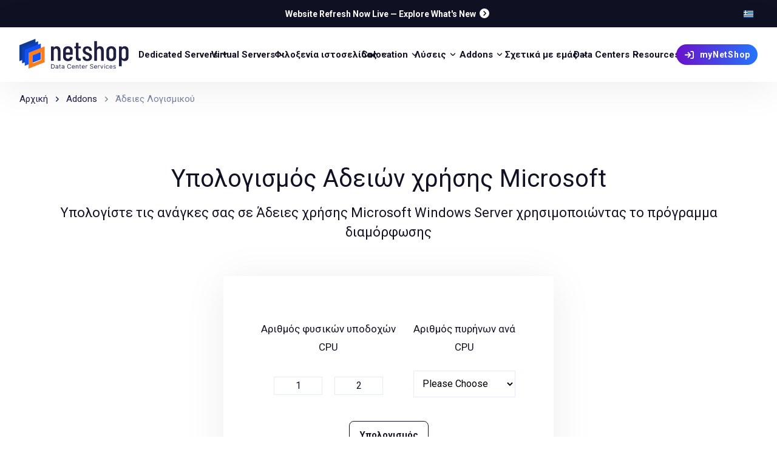

--- FILE ---
content_type: text/html; charset=UTF-8
request_url: https://netshop-isp.com.cy/el/microsoft-licenses-calculator/
body_size: 90768
content:
<!DOCTYPE html><html><head><meta charSet="utf-8"/><meta http-equiv="x-ua-compatible" content="ie=edge"/><meta name="viewport" content="width=device-width, initial-scale=1, shrink-to-fit=no"/><meta name="generator" content="Gatsby 5.15.0"/><meta data-react-helmet="true" name="description" content="Υπολογίστε τις ανάγκες σας σε Άδειες χρήσης Microsoft Windows Server χρησιμοποιώντας το πρόγραμμα διαμόρφωσης. Online υπολογισμός Αδειών χρήσης Microsoft."/><meta data-react-helmet="true" name="image" content="/seo/seo-microsoft-licenses-calculator.png"/><meta data-react-helmet="true" property="image:width" content="1200"/><meta data-react-helmet="true" property="mage:height" content="630"/><meta data-react-helmet="true" name="googlebot" content="index, follow, max-snippet:-1, max-image-preview:large, max-video-preview:-1"/><meta data-react-helmet="true" name="bingbot" content="index, follow, max-snippet:-1, max-image-preview:large, max-video-preview:-1"/><meta data-react-helmet="true" property="og:type" content="website"/><meta data-react-helmet="true" property="og:url" content="https://netshop-isp.com.cy/el/microsoft-licenses-calculator/"/><meta data-react-helmet="true" property="og:title" content="Online υπολογισμός Αδειών χρήσης Microsoft - NetShop ISP"/><meta data-react-helmet="true" name="twitter:title" content="Online υπολογισμός Αδειών χρήσης Microsoft - NetShop ISP"/><meta data-react-helmet="true" property="og:description" content="Υπολογίστε τις ανάγκες σας σε Άδειες χρήσης Microsoft Windows Server χρησιμοποιώντας το πρόγραμμα διαμόρφωσης. Online υπολογισμός Αδειών χρήσης Microsoft."/><meta data-react-helmet="true" name="twitter:description" content="Υπολογίστε τις ανάγκες σας σε Άδειες χρήσης Microsoft Windows Server χρησιμοποιώντας το πρόγραμμα διαμόρφωσης. Online υπολογισμός Αδειών χρήσης Microsoft."/><meta data-react-helmet="true" property="og:image" content="/seo/seo-microsoft-licenses-calculator.png"/><meta data-react-helmet="true" property="og:image:width" content="1200"/><meta data-react-helmet="true" property="og:image:height" content="630"/><meta data-react-helmet="true" name="twitter:image" content="/seo/seo-microsoft-licenses-calculator.png"/><meta data-react-helmet="true" property="article:publisher" content="https://www.facebook.com/isp.netshop/"/><meta data-react-helmet="true" name="twitter:card" content="summary_large_image"/><meta data-react-helmet="true" name="twitter:site" content="@NetshopIsp"/><meta data-react-helmet="true" name="twitter:creator" content="@NetshopIsp"/><meta data-react-helmet="true" http-equiv="Content-Type" content="text/html; charset=UTF-8"/><meta name="theme-color" content="#2d2ded"/><style data-href="/styles.4681ce08f009cc169322.css" data-identity="gatsby-global-css">@charset "UTF-8";@import url(https://fonts.googleapis.com/css2?family=Roboto:wght@400;500;700&display=swap);a,abbr,acronym,address,applet,article,aside,audio,b,big,blockquote,body,canvas,caption,center,cite,code,dd,del,details,dfn,div,dl,dt,em,embed,fieldset,figcaption,figure,footer,form,h1,h2,h3,h4,h5,h6,header,hgroup,html,i,iframe,img,ins,kbd,label,legend,li,main,mark,menu,nav,object,ol,output,p,pre,q,ruby,s,samp,section,small,span,strike,strong,sub,summary,sup,table,tbody,td,tfoot,th,thead,time,tr,tt,u,ul,var,video{border:0;color:var(--theme-ui-colors-text2026dark);font-size:100%;margin:0;padding:0;vertical-align:baseline}article,aside,details,figcaption,figure,footer,header,hgroup,main,menu,nav,section{display:block}[hidden]{display:none}body{line-height:1}menu,ol,ul{list-style:none}blockquote,q{quotes:none}blockquote:after,blockquote:before,q:after,q:before{content:"";content:none}table{border-collapse:collapse;border-spacing:0}@font-face{font-display:swap;font-family:netshop-circular;font-style:normal;font-weight:400;src:url(/fonts/netshop-circular-book.woff2) format("woff2"),url(/fonts/netshop-circular-book.woff) format("woff")}@font-face{font-display:swap;font-family:netshop-circular;font-style:normal;font-weight:500;src:url(/fonts/netshop-circular-medium.woff2) format("woff2"),url(/fonts/netshop-circular-medium.woff) format("woff")}@font-face{font-display:swap;font-family:netshop-circular;font-style:normal;font-weight:700;src:url(/fonts/netshop-circular-bold.woff2) format("woff2"),url(/fonts/netshop-circular-bold.woff) format("woff")}h1,h2,h3,h4,h5,h6,strong{font-weight:500}a{box-shadow:none;text-decoration:none}.youtubeContainer{height:0;overflow:hidden;padding-bottom:56.25%;position:relative;width:100%}.youtubeContainer iframe{height:100%;left:0;position:absolute;top:0;width:100%}h1 strong,h2 strong{color:var(--theme-ui-colors-accent)}html{--toastify-color-success:var(--theme-ui-colors-green)!important;--toastify-color-error:var(--theme-ui-colors-red)!important}.react-tabs__tab-list{border-bottom:0!important}.wp-block-preformatted{background-color:#ededed!important;font-size:12px!important}.wp-block-code{border-left:8px solid var(--theme-ui-colors-text)!important}section{padding-bottom:5rem;padding-top:5rem;position:relative;z-index:1}a{color:var(--theme-ui-colors-primary)}.Toastify{padding-bottom:0;padding-top:0}html{scroll-behavior:smooth}body{font-family:Roboto,sans-serif}.hero-slider-wrapper{overflow:hidden;position:relative}.hero-slider-inner{display:flex;transition:transform .6s ease;width:100%}.hero-slide{flex-shrink:0;width:100%}@keyframes header_title_anim{0%{height:0%}to{height:100%}}.vps{--svg:url("data:image/svg+xml;charset=utf-8,%3Csvg xmlns='http://www.w3.org/2000/svg' viewBox='0 0 20 20'%3E%3Cg%3E%3Cpath fill-rule='evenodd' d='M13 4h-1a4 4 0 0 0-3.874 3H8a4 4 0 1 0 0 8h8a4 4 0 0 0 .899-7.899A4 4 0 0 0 13 4' clip-rule='evenodd' opacity='.2'/%3E%3Cpath fill-rule='evenodd' d='M11 3h-1a4 4 0 0 0-3.874 3H6a4 4 0 1 0 0 8h8a4 4 0 0 0 .899-7.899A4 4 0 0 0 11 3M6.901 7l.193-.75A3 3 0 0 1 10 4h1c1.405 0 2.614.975 2.924 2.325l.14.61.61.141A3.001 3.001 0 0 1 14 13H6a3 3 0 1 1 0-6z' clip-rule='evenodd'/%3E%3Cpath d='M11 16.5a.5.5 0 0 1-1 0V9a.5.5 0 0 1 1 0z'/%3E%3Cpath d='M8.312 11.39a.5.5 0 0 1-.624-.78l2.5-2a.5.5 0 0 1 .624.78z'/%3E%3Cpath d='M13.312 10.61a.5.5 0 0 1-.624.78l-2.5-2a.5.5 0 1 1 .624-.78z'/%3E%3C/g%3E%3C/svg%3E")}.solutions,.vps{background-color:var(--theme-ui-colors-gray600);display:inline-block;height:35px;-webkit-mask-image:var(--svg);mask-image:var(--svg);-webkit-mask-repeat:no-repeat;mask-repeat:no-repeat;-webkit-mask-size:100% 100%;mask-size:100% 100%;vertical-align:middle;width:35px}.solutions{--svg:url("data:image/svg+xml;charset=utf-8,%3Csvg xmlns='http://www.w3.org/2000/svg' viewBox='0 0 24 24'%3E%3Cpath d='M4 9.674C4 5.436 7.358 2 11.5 2S19 5.436 19 9.674a7.74 7.74 0 0 1-2.499 5.72c-.51.467-.889.814-1.157 1.066a15 15 0 0 0-.4.39l-.025.027-.005.006-.003.003c-.237.3-.288.376-.318.446s-.053.16-.113.54c-.023.15-.026.406-.026 1.105v.03c0 .409 0 .762-.025 1.051-.027.306-.087.61-.248.895a2.07 2.07 0 0 1-.75.767c-.278.165-.575.226-.874.254-.283.026-.628.026-1.028.026h-.058c-.4 0-.745 0-1.028-.026-.3-.028-.596-.09-.875-.254a2.07 2.07 0 0 1-.749-.767c-.16-.285-.22-.588-.248-.895-.026-.29-.026-.642-.026-1.051v-.03c0-.699-.002-.955-.026-1.105-.06-.38-.081-.47-.112-.54-.03-.07-.081-.147-.318-.446l-.003-.003-.005-.006-.025-.027-.088-.09a15 15 0 0 0-.312-.3c-.268-.252-.647-.599-1.157-1.067A7.74 7.74 0 0 1 4 9.674' opacity='.5'/%3E%3Cpath d='M10.298 13.625a.75.75 0 1 0-1.299.75 2.76 2.76 0 0 0 1.632 1.271V17a.75.75 0 0 0 1.5 0v-1.353a2.76 2.76 0 0 0 1.632-1.271.75.75 0 0 0-1.299-.751 1.249 1.249 0 0 1-2.166 0m-.384 6.05h3.17a4 4 0 0 1-.014.258c-.018.209-.05.285-.071.323a.7.7 0 0 1-.25.255c-.037.022-.111.054-.316.073-.214.02-.496.02-.934.02-.437 0-.72 0-.934-.02-.204-.019-.279-.05-.316-.073a.7.7 0 0 1-.25-.255c-.02-.038-.052-.114-.07-.323a5 5 0 0 1-.015-.259'/%3E%3C/svg%3E")}.webhosting{--svg:url("data:image/svg+xml;charset=utf-8,%3Csvg xmlns='http://www.w3.org/2000/svg' viewBox='0 0 24 24'%3E%3Cpath fill-rule='evenodd' d='M1 20.24c0-.42.344-.76.767-.76h20.466c.423 0 .767.34.767.76s-.344.76-.767.76H1.767A.764.764 0 0 1 1 20.24' clip-rule='evenodd'/%3E%3Cpath d='M3.69 3.89c-.899.89-.899 2.324-.899 5.19v5.067c0 1.91 0 2.866.6 3.46.599.593 1.564.593 3.493.593h10.233c1.93 0 2.894 0 3.493-.594.6-.593.6-1.549.6-3.46V9.08c0-2.866 0-4.3-.9-5.19C19.412 3 17.965 3 15.07 3H8.93c-2.894 0-4.34 0-5.24.89' opacity='.5'/%3E%3Cpath d='M8.93 14.4a.764.764 0 0 0-.767.76c0 .42.344.76.768.76h6.14c.423 0 .767-.34.767-.76s-.344-.76-.768-.76z'/%3E%3C/svg%3E")}.addons,.webhosting{background-color:var(--theme-ui-colors-gray600);display:inline-block;height:35px;-webkit-mask-image:var(--svg);mask-image:var(--svg);-webkit-mask-repeat:no-repeat;mask-repeat:no-repeat;-webkit-mask-size:100% 100%;mask-size:100% 100%;vertical-align:middle;width:35px}.addons{--svg:url("data:image/svg+xml;charset=utf-8,%3Csvg xmlns='http://www.w3.org/2000/svg' viewBox='0 0 24 24'%3E%3Cpath d='M6.5 18v-.09c0-.865 0-1.659.087-2.304.095-.711.32-1.463.938-2.08.618-.619 1.37-.844 2.08-.94.646-.086 1.44-.086 2.306-.086h.178c.866 0 1.66 0 2.305.087.711.095 1.463.32 2.08.938.619.618.844 1.37.94 2.08.085.637.086 1.416.086 2.267 2.573-.55 4.5-2.812 4.5-5.52 0-2.47-1.607-4.572-3.845-5.337C17.837 4.194 15.415 2 12.476 2 9.32 2 6.762 4.528 6.762 7.647c0 .69.125 1.35.354 1.962a4.4 4.4 0 0 0-.83-.08C3.919 9.53 2 11.426 2 13.765S3.919 18 6.286 18z' opacity='.5'/%3E%3Cpath fill-rule='evenodd' d='M12 22c-1.886 0-2.828 0-3.414-.586S8 19.886 8 18s0-2.828.586-3.414S10.114 14 12 14s2.828 0 3.414.586S16 16.114 16 18s0 2.828-.586 3.414S13.886 22 12 22m.667-5.778a.667.667 0 0 0-1.334 0v1.111h-1.11a.667.667 0 0 0 0 1.334h1.11v1.11a.667.667 0 0 0 1.334 0v-1.11h1.11a.667.667 0 0 0 0-1.334h-1.11z' clip-rule='evenodd'/%3E%3C/svg%3E")}.dedicated{--svg:url("data:image/svg+xml;charset=utf-8,%3Csvg xmlns='http://www.w3.org/2000/svg' viewBox='0 0 24 24'%3E%3Cg fill='none' stroke='%23000' stroke-width='1.5'%3E%3Cpath d='M2 17c0-1.886 0-2.828.586-3.414S4.114 13 6 13h12c1.886 0 2.828 0 3.414.586S22 15.114 22 17s0 2.828-.586 3.414S19.886 21 18 21H6c-1.886 0-2.828 0-3.414-.586S2 18.886 2 17ZM2 6c0-1.886 0-2.828.586-3.414S4.114 2 6 2h12c1.886 0 2.828 0 3.414.586S22 4.114 22 6s0 2.828-.586 3.414S19.886 10 18 10H6c-1.886 0-2.828 0-3.414-.586S2 7.886 2 6Z' opacity='.5'/%3E%3Cpath stroke-linecap='round' d='M11 6h7M6 6h2m3 11h7M6 17h2'/%3E%3C/g%3E%3C/svg%3E")}.colocation,.dedicated{background-color:var(--theme-ui-colors-gray600);display:inline-block;height:35px;-webkit-mask-image:var(--svg);mask-image:var(--svg);-webkit-mask-repeat:no-repeat;mask-repeat:no-repeat;-webkit-mask-size:100% 100%;mask-size:100% 100%;vertical-align:middle;width:35px}.colocation{--svg:url("data:image/svg+xml;charset=utf-8,%3Csvg xmlns='http://www.w3.org/2000/svg' viewBox='0 0 24 24'%3E%3Cpath d='M5.684 12c0 .584-.47 1.059-1.052 1.059a1.056 1.056 0 0 1-1.053-1.06c0-.584.471-1.058 1.053-1.058.581 0 1.052.474 1.052 1.059m0 6.353c0 .584-.47 1.058-1.052 1.058a1.056 1.056 0 0 1-1.053-1.058c0-.585.471-1.06 1.053-1.06.581 0 1.052.475 1.052 1.06m0-12.706c0 .584-.47 1.059-1.052 1.059a1.056 1.056 0 0 1-1.053-1.06c0-.584.471-1.058 1.053-1.058.581 0 1.052.474 1.052 1.059'/%3E%3Cpath fill-rule='evenodd' d='M3.516 15.725c.271-.019.618-.02 1.116-.02h14.736c.498 0 .845.001 1.117.02.266.018.422.052.54.102.387.161.695.47.855.86.049.119.083.275.101.543.019.273.019.622.019 1.123 0 .5 0 .85-.019 1.123-.018.268-.052.424-.101.544-.16.389-.468.698-.855.86-.118.049-.274.083-.54.101-.272.019-.619.019-1.117.019H4.632c-.498 0-.845 0-1.116-.019-.267-.018-.423-.053-.541-.102a1.58 1.58 0 0 1-.855-.86c-.049-.119-.083-.275-.101-.543A18 18 0 0 1 2 18.353c0-.5 0-.85.019-1.123.018-.268.052-.424.101-.544.16-.389.468-.698.855-.86.118-.049.274-.083.54-.101m1.116 3.687c.58 0 1.052-.474 1.052-1.06 0-.584-.471-1.058-1.052-1.058s-1.053.474-1.053 1.059.471 1.059 1.053 1.059m.001-11.118c-.498 0-.845 0-1.116-.019-.267-.018-.423-.052-.541-.102a1.58 1.58 0 0 1-.855-.86c-.049-.119-.083-.275-.101-.543A18 18 0 0 1 2 5.647c0-.5 0-.85.019-1.123.018-.268.052-.424.101-.544.16-.389.468-.698.855-.86.118-.049.274-.083.54-.101A18 18 0 0 1 4.633 3h14.736c.498 0 .845 0 1.117.019.266.018.422.052.54.102.387.161.695.47.855.86.049.119.083.275.101.543.019.274.019.622.019 1.123 0 .5 0 .85-.019 1.123-.018.268-.052.424-.101.544-.16.389-.468.698-.855.86-.118.049-.274.083-.54.101a18 18 0 0 1-1.117.02zm0 1.059c-.498 0-.845 0-1.116.019-.267.018-.423.052-.541.102a1.58 1.58 0 0 0-.855.86c-.049.119-.083.275-.101.543C2 11.15 2 11.5 2 12s0 .85.019 1.123c.018.268.052.424.101.544.16.389.468.698.855.86.118.049.274.083.54.101.272.019.619.02 1.117.02h14.736c.498 0 .845-.001 1.117-.02.266-.018.422-.052.54-.102a1.58 1.58 0 0 0 .855-.86c.049-.119.083-.275.101-.543C22 12.85 22 12.5 22 12s0-.85-.019-1.123c-.018-.268-.052-.424-.101-.544a1.58 1.58 0 0 0-.855-.86c-.118-.049-.274-.083-.54-.101a18 18 0 0 0-1.117-.02zM5.684 12c0 .585-.471 1.059-1.052 1.059A1.056 1.056 0 0 1 3.579 12c0-.585.471-1.059 1.053-1.059.58 0 1.052.474 1.052 1.059M4.632 6.706c.58 0 1.052-.474 1.052-1.059s-.471-1.059-1.052-1.059-1.053.474-1.053 1.06c0 .584.471 1.058 1.053 1.058' clip-rule='evenodd' opacity='.5'/%3E%3C/svg%3E")}.datacenter{--svg:url("data:image/svg+xml;charset=utf-8,%3Csvg xmlns='http://www.w3.org/2000/svg' viewBox='0 0 24 24'%3E%3Cpath d='M20.913 5.889c.337.504.337 1.206.337 2.611v12.75h.5a.75.75 0 0 1 0 1.5h-20a.75.75 0 1 1 0-1.5h.5V8.5c0-1.405 0-2.107.337-2.611a2 2 0 0 1 .552-.552c.441-.295 2.537-.332 3.618-.336q-.005.437-.004.91V7.25H4.25a.75.75 0 1 0 0 1.5h2.503v1.5H4.25a.75.75 0 0 0 0 1.5h2.503v1.5H4.25a.75.75 0 0 0 0 1.5h2.503v6.5h10v-6.5h2.497a.75.75 0 1 0 0-1.5h-2.497v-1.5h2.497a.75.75 0 1 0 0-1.5h-2.497v-1.5h2.497a.75.75 0 0 0 0-1.5h-2.497V5.91q.001-.471-.004-.91c1.081.005 3.17.042 3.612.337a2 2 0 0 1 .552.552' opacity='.5'/%3E%3Cpath fill-rule='evenodd' d='M10.75 2h2c1.886 0 2.828 0 3.414.586S16.75 4.114 16.75 6v15.25h5a.75.75 0 0 1 0 1.5h-20a.75.75 0 0 1 0-1.5h5V6c0-1.886 0-2.828.586-3.414S8.864 2 10.75 2m1 16.25a.75.75 0 0 1 .75.75v2.25H11V19a.75.75 0 0 1 .75-.75m-2-4.25a.75.75 0 0 0 0 1.5h4a.75.75 0 0 0 0-1.5zM9 11.75a.75.75 0 0 1 .75-.75h4a.75.75 0 0 1 0 1.5h-4a.75.75 0 0 1-.75-.75m.75-3.25a.75.75 0 0 0 0 1.5h4a.75.75 0 0 0 0-1.5zM9 6.25a.75.75 0 0 1 .75-.75h4a.75.75 0 0 1 0 1.5h-4A.75.75 0 0 1 9 6.25' clip-rule='evenodd'/%3E%3C/svg%3E");height:35px;width:35px}.aboutus,.datacenter{background-color:var(--theme-ui-colors-gray600);display:inline-block;-webkit-mask-image:var(--svg);mask-image:var(--svg);-webkit-mask-repeat:no-repeat;mask-repeat:no-repeat;-webkit-mask-size:100% 100%;mask-size:100% 100%;vertical-align:middle}.aboutus{--svg:url("data:image/svg+xml;charset=utf-8,%3Csvg xmlns='http://www.w3.org/2000/svg' viewBox='0 0 256 256'%3E%3Cg%3E%3Cpath d='M168 144a40 40 0 1 1-40-40 40 40 0 0 1 40 40M64 56a32 32 0 1 0 32 32 32 32 0 0 0-32-32m128 0a32 32 0 1 0 32 32 32 32 0 0 0-32-32' opacity='.2'/%3E%3Cpath d='M244.8 150.4a8 8 0 0 1-11.2-1.6A51.6 51.6 0 0 0 192 128a8 8 0 0 1 0-16 24 24 0 1 0-23.24-30 8 8 0 1 1-15.5-4A40 40 0 1 1 219 117.51a67.94 67.94 0 0 1 27.43 21.68 8 8 0 0 1-1.63 11.21M190.92 212a8 8 0 1 1-13.85 8 57 57 0 0 0-98.15 0 8 8 0 1 1-13.84-8 72.06 72.06 0 0 1 33.74-29.92 48 48 0 1 1 58.36 0A72.06 72.06 0 0 1 190.92 212M128 176a32 32 0 1 0-32-32 32 32 0 0 0 32 32m-56-56a8 8 0 0 0-8-8 24 24 0 1 1 23.24-30 8 8 0 1 0 15.5-4A40 40 0 1 0 37 117.51a67.94 67.94 0 0 0-27.4 21.68 8 8 0 1 0 12.8 9.61A51.6 51.6 0 0 1 64 128a8 8 0 0 0 8-8'/%3E%3C/g%3E%3C/svg%3E");height:40px;width:40px}.resources{--svg:url("data:image/svg+xml;charset=utf-8,%3Csvg xmlns='http://www.w3.org/2000/svg' viewBox='0 0 24 24'%3E%3Cpath fill-rule='evenodd' d='M3.255 3.667A1.01 1.01 0 0 1 4.022 2H16.5c3.464 0 5.629 3.75 3.897 6.75A4.5 4.5 0 0 1 16.5 11H4.022a1.01 1.01 0 0 1-.767-1.667l.754-.88a3 3 0 0 0 0-3.905l-.754-.88z' class='prefix__duoicon-secondary-layer' opacity='.3'/%3E%3Cpath fill-rule='evenodd' d='M3 16.5A4.5 4.5 0 0 1 7.5 12h12.478a1.01 1.01 0 0 1 .767 1.667l-.755.88a3 3 0 0 0 0 3.905l.755.88A1.01 1.01 0 0 1 19.978 21H7.5A4.5 4.5 0 0 1 3 16.5' class='prefix__duoicon-primary-layer'/%3E%3C/svg%3E");background-color:var(--theme-ui-colors-gray600);display:inline-block;height:35px;-webkit-mask-image:var(--svg);mask-image:var(--svg);-webkit-mask-repeat:no-repeat;mask-repeat:no-repeat;-webkit-mask-size:100% 100%;mask-size:100% 100%;vertical-align:middle;width:35px}.devicon--almalinux{background-image:url("data:image/svg+xml;charset=utf-8,%3Csvg xmlns='http://www.w3.org/2000/svg' viewBox='0 0 128 128'%3E%3Cpath fill='%2385d82e' d='M95.965 47.4c-8.687-.15-17.27 3.253-23.996 9.49-.63.426-.84 1.067-.418 1.708 4.195-1.282 8.597-2.563 13.21-2.774 4.825-.426 9.86-.851 14.684 1.278 6.082 2.559 7.133 8.316 2.516 12.796-2.098 2.133-4.824 3.625-7.758 4.477-1.68.426-1.89 1.281-1.262 2.984 1.891 4.692 3.149 9.598 2.52 14.926-.211.856-.422 1.496.418 2.133 1.886 1.281 9.02 0 10.488-1.492 2.727-2.559 1.676-5.543 1.047-8.317-.836-3.41-.418-6.609 1.469-9.382 1.887-2.77 4.613-4.051 7.55-5.329 1.258-.425 2.31-1.066 3.149-2.558 1.887-3.625-.422-9.809-3.988-12.797-6.055-4.758-12.873-7.025-19.63-7.143zm22.734 24.809q-.498-.007-1.01.033c-5.66.641-9.437 4.906-9.02 10.664.422 5.328 5.036 9.38 10.278 8.953 5.453-.426 9.442-5.117 9.02-10.875-.392-5.196-4.289-8.707-9.268-8.775'/%3E%3Cpath fill='%2322c1ff' d='M69.662 63.74c-.262-.027-.523.08-.838.4 2.516 3.836 4.824 7.891 6.711 12.153 1.68 4.692 3.567 9.383 2.938 14.715-.63 6.398-5.875 9.168-11.328 5.969-2.727-1.493-4.825-3.625-6.5-6.184-1.051-1.492-2.098-1.492-3.356-.426-3.988 3.414-8.18 5.973-13.426 6.824-.836 0-1.675 0-2.097.852-.63 2.133 2.52 8.742 4.406 9.809 3.144 1.921 5.664 0 8.18-1.493 2.937-1.703 5.87-2.343 9.226-1.277 3.149 1.067 5.246 3.41 7.133 5.969.84 1.066 1.68 1.918 3.355 2.347 3.985 1.067 9.438-3.199 11.118-7.464 6.293-16.418-.84-33.266-14.684-41.793-.314-.213-.576-.374-.838-.4zm-9.017 44.112c-5.036 0-9.23 4.265-9.23 9.808 0 6.183 3.983 10.024 10.07 10.024 4.82-.215 9.015-4.692 9.015-9.809 0-5.332-4.824-10.023-9.855-10.023'/%3E%3Cpath fill='%23ffc911' d='M99.096 4.623a9 9 0 0 0-.49.025c-5.454.426-9.227 5.329-8.81 10.66.419 5.333 5.243 9.383 10.696 8.958 5.035-.426 9.23-5.332 8.813-10.45-.41-5.165-5.144-9.325-10.21-9.193zM80.789 7.607c-2.765-.032-5.766.906-7.77 2.584-13.632 11.09-15.94 29.641-8.18 44.352.208.64.63 1.281 1.466.855v-.002c-.207-4.69-.418-9.38.422-13.86.84-5.118 1.675-10.235 4.824-14.497 3.773-5.332 9.648-5.121 12.793.637 1.68 2.773 2.308 5.758 2.515 8.957 0 1.918.84 2.344 2.52 2.133 5.032-.852 10.066-.852 14.89 1.066.63.211 1.258.64 2.098 0 1.676-1.492 2.098-8.957 1.047-10.875-1.887-3.414-4.824-2.984-7.758-2.984-3.355.21-6.293-.856-8.601-3.625-2.098-2.559-2.727-5.758-3.145-8.957-.21-1.492-.422-2.774-1.68-3.84-1.283-1.306-3.29-1.918-5.44-1.944z'/%3E%3Cpath fill='%230068d8' d='M21.68 47.53c-.39.014-.833.163-1.305.404-.84.425-1.68.851-2.309 1.28-5.453 3.41-6.082 7.677-1.468 12.368 3.355 3.41 5.035 7.25 3.777 11.941-.629 2.344-1.89 4.051-3.355 5.97-1.051 1.28-1.47 2.558-1.262 4.265.422 4.05 4.406 8.101 9.23 8.527 13.422 1.281 24.328-3.41 31.88-14.926 2.519-3.624 4.405-7.675 5.245-11.941-.84-.211-1.05.215-1.68.43-4.823 5.117-9.859 10.02-16.359 13.433-2.515 1.278-5.242 2.344-8.18 2.344-4.613 0-7.34-2.984-6.921-7.676.21-3.84 1.68-7.25 4.195-10.023 1.258-1.492 1.258-2.344-.211-3.625-4.195-2.985-7.969-6.61-9.855-11.516-.264-.932-.771-1.281-1.422-1.256zM9.646 60.872q-.505.008-1.017.068c-4.824.426-9.02 5.543-8.602 10.66.423 5.335 5.453 9.6 10.489 8.96 6.082-.426 9.23-6.399 9.02-11.301-.396-4.798-4.842-8.472-9.89-8.385z'/%3E%3Cpath fill='%23ff4546' d='M33.938.316a9 9 0 0 0-.981.067c-5.66.64-9.02 5.117-8.387 11.3.629 4.692 5.66 8.743 10.485 8.106 5.664-.856 9.437-5.547 8.808-11.09-.59-4.6-5.048-8.447-9.925-8.383m17.26 6.938c-2.666-.061-4.711 1.697-5.866 5.07-2.516 7.465-7.34 10.235-15.102 8.742-1.046-.214-2.097-.425-2.515-.425-3.985.64-6.293 2.984-6.922 6.183-.84 9.81 4.195 16.844 11.117 22.602 7.34 6.398 16.36 7.89 25.797 7.465.84 0 1.68 0 1.887-.641.21-1.066-.836-1.066-1.469-1.277-4.402-1.922-9.016-3.414-13.004-6.188-3.984-2.769-8.598-5.117-10.277-10.445-1.258-4.051.422-7.676 4.406-8.957 3.566-1.281 7.133-1.281 10.488 0 2.098.851 2.934.426 3.356-1.918.629-4.051 1.886-7.89 4.402-11.3 2.938-4.267 2.938-4.692-1.887-7.466-.21 0-.21-.215-.418-.215-1.442-.8-2.782-1.202-3.994-1.23z'/%3E%3C/svg%3E")}.devicon--almalinux,.devicon--centos{background-repeat:no-repeat;background-size:100% 100%;display:inline-block;height:30px;width:30px}.devicon--centos{background-image:url("data:image/svg+xml;charset=utf-8,%3Csvg xmlns='http://www.w3.org/2000/svg' viewBox='0 0 128 128'%3E%3Cpath fill='%23932279' d='m59.033 64.192-27.305 26.66-27.302-26.66 27.302-26.651zm0 0'/%3E%3Cpath fill='%23efa724' d='M64.72 58.736 37.824 31.91 64.72 5.084 91.61 31.91zm0 0'/%3E%3Cpath fill='%239ccd2a' d='m91.675 96.563-27.307 26.661-27.3-26.661 27.302-26.65zm0 0'/%3E%3Cpath fill='%23262577' d='M97.362 91.108 70.466 64.277l26.895-26.821 26.895 26.821zm0 0'/%3E%3Cpath fill='%23efa724' d='M70.066 69.484h36.461v36.401H70.066zm0 0'/%3E%3Cpath fill='%23932279' d='M70.216 22.454h36.577v36.231H70.216zm0 0'/%3E%3Cpath fill='%23262577' d='M21.1 69.484h38.084v37.753H21.1zm0 0'/%3E%3Cpath fill='%239ccd2a' d='M21.1 20.928h38.084v37.538H21.1zm0 0'/%3E%3Cpath fill='%23fff' d='M64.722.464 48.268 17.227H19.739v28.395L2.483 62.837l17.256 17.229v28.149h27.697l16.93 16.901 16.935-16.901h27.983V80.148l16.89-17.229-16.66-16.973V17.454H81.392zm-.005 3.9 12.841 13.089h-8.71v33.645l-4.13 4.206-4.175-4.257v-33.82h-8.445zm-42.26 15.633h23.107l-9.661 9.841 21.92 22.356v3.418h-4.105L31.723 33.653 22.458 42.9zm26.937 0h8.43v28.277L39.743 29.836zm22.177.215h8.695l9.431 9.626L71.569 48.32zm12.529 0h22.697v22.951l-9.436-9.62-21.856 22.291h-3.934v-3.599l21.961-22.398zm13.261 17.245 9.436 9.615v8.761H79.339zm-65.633.067 18.117 18.089H22.457V46.78zM19.74 49.487v8.878h32.864l4.49 4.472-4.03 4.027H19.739v9.328L6.364 62.837zm89.776.358 12.825 13.074-13.057 13.315V66.86H76.246l-3.86-3.94 4.249-4.329h32.878zm-48.974 5.117 4.175 4.247 4.13-4.201v3.581h3.955l-4.249 4.329 3.86 3.94h-3.7v4.222l-4.346-4.339-3.819 3.817v-3.694H56.94l4.03-4.027-.966-.956-3.524-3.516h4.065zm-38.08 14.656H50.3L31.728 88.161l-9.265-9.256zm31.712 0h3.65v3.659L35.127 95.928l9.546 9.527H22.462V82.777l9.261 9.247zm17.256 0h3.689l22.241 22.68.961-.967 8.24-8.413v22.546H84.06l9.551-9.533-.966-.972L71.43 73.795zm7.519 0h27.613v9.39l-9.201 9.379zm-14.577.998 4.34 4.335v33.267h8.716l-13.055 13.028-13.055-13.028h9.231V74.431zm-6.547 6.534v28.307h-9.27l-9.546-9.527zm13.606.512L89.737 95.93l-9.551 9.533H71.43zm0 0'/%3E%3C/svg%3E")}.devicon--debian{background-image:url("data:image/svg+xml;charset=utf-8,%3Csvg xmlns='http://www.w3.org/2000/svg' viewBox='0 0 128 128'%3E%3Cpath fill='%23a80030' d='M73.776 67.531c-2.065.028.391 1.063 3.087 1.479a28 28 0 0 0 2.023-1.741c-1.679.41-3.387.419-5.11.262m11.086-2.763c1.229-1.697 2.127-3.556 2.442-5.478-.276 1.369-1.019 2.553-1.72 3.801-3.86 2.431-.363-1.443-.002-2.916-4.15 5.225-.57 3.133-.72 4.593m4.093-10.648c.249-3.72-.733-2.544-1.063-1.125.384.201.69 2.622 1.063 1.125M65.944 3.283c1.102.198 2.381.35 2.202.612 1.206-.263 1.48-.506-2.202-.612m2.202.613-.779.161.725-.064zm34.372 51.634c.123 3.34-.978 4.961-1.969 7.829l-1.786.892c-1.46 2.838.142 1.802-.903 4.059-2.281 2.027-6.921 6.345-8.406 6.738-1.084-.023.734-1.278.972-1.771-3.052 2.098-2.449 3.147-7.118 4.422l-.136-.305c-11.516 5.417-27.51-5.318-27.299-19.966-.123.931-.349.697-.605 1.074-.594-7.537 3.481-15.107 10.353-18.196 6.722-3.329 14.602-1.963 19.417 2.524-2.644-3.465-7.909-7.137-14.148-6.793-6.111.097-11.828 3.98-13.735 8.196-3.132 1.972-3.495 7.6-4.859 8.628-1.835 13.491 3.453 19.318 12.398 26.175 1.407.949.396 1.093.587 1.815-2.972-1.392-5.694-3.493-7.931-6.065 1.186 1.739 2.468 3.429 4.125 4.756-2.803-.949-6.546-6.79-7.64-7.028 4.832 8.649 19.599 15.169 27.333 11.935-3.579.131-8.124.073-12.145-1.413-1.688-.869-3.984-2.669-3.574-3.007 10.553 3.944 21.456 2.988 30.586-4.333 2.323-1.81 4.861-4.887 5.594-4.93-1.105 1.661.188.8-.66 2.266 2.316-3.733-1.005-1.521 2.394-6.448l1.256 1.729c-.467-3.098 3.848-6.861 3.41-11.762.99-1.499 1.104 1.612.054 5.061 1.457-3.825.384-4.44.759-7.597.404 1.062.935 2.188 1.208 3.308-.95-3.696.975-6.226 1.45-8.373-.467-.208-1.464 1.634-1.692-2.732.034-1.896.528-.993.718-1.46-.373-.215-1.349-1.668-1.944-4.456.431-.655 1.151 1.698 1.739 1.795-.378-2.217-1.028-3.907-1.053-5.609-1.713-3.579-.606.478-1.996-1.536-1.823-5.687 1.513-1.32 1.738-3.903 2.763 4.003 4.339 10.208 5.062 12.777-.552-3.133-1.443-6.168-2.532-9.105.839.354-1.352-6.446 1.091-1.943-2.609-9.6-11.166-18.569-19.038-22.778.962.881 2.179 1.989 1.743 2.162-3.915-2.331-3.227-2.513-3.787-3.498-3.19-1.297-3.399.104-5.511.003-6.012-3.188-7.171-2.85-12.703-4.848l.252 1.177c-3.984-1.327-4.641.503-8.945.004-.263-.205 1.379-.74 2.73-.937-3.85.508-3.67-.759-7.438.14.929-.651 1.909-1.082 2.9-1.637-3.139.191-7.495 1.828-6.151.339-5.121 2.286-14.218 5.493-19.322 10.28l-.161-1.073c-2.339 2.809-10.2 8.387-10.826 12.022l-.625.146c-1.218 2.06-2.004 4.396-2.97 6.517-1.592 2.713-2.334 1.044-2.107 1.469-3.132 6.349-4.687 11.683-6.03 16.057.958 1.432.022 8.614.385 14.364-1.572 28.394 19.928 55.962 43.43 62.329 3.445 1.23 8.567 1.184 12.924 1.311-5.141-1.471-5.806-.778-10.813-2.525-3.614-1.701-4.405-3.644-6.964-5.864l1.014 1.79c-5.019-1.775-2.918-2.198-7.002-3.491l1.083-1.412c-1.627-.123-4.309-2.74-5.042-4.191l-1.779.07c-2.138-2.638-3.277-4.538-3.194-6.011l-.575 1.024c-.652-1.119-7.865-9.893-4.123-7.85-.696-.637-1.62-1.035-2.622-2.856l.762-.871c-1.802-2.316-3.315-5.287-3.2-6.276.96 1.298 1.627 1.54 2.287 1.763-4.548-11.285-4.803-.622-8.248-11.487l.729-.059c-.559-.842-.898-1.756-1.347-2.652l.316-3.161c-3.274-3.786-.916-16.098-.443-22.851.328-2.746 2.733-5.669 4.563-10.252l-1.114-.192c2.131-3.717 12.167-14.928 16.815-14.351 2.251-2.829-.446-.011-.886-.723 4.945-5.119 6.5-3.617 9.838-4.537 3.6-2.137-3.089.833-1.383-.815 6.223-1.589 4.41-3.613 12.528-4.42.857.487-1.987.752-2.701 1.385 5.185-2.536 16.408-1.959 23.697 1.408 8.458 3.952 17.961 15.638 18.336 26.631l.427.114c-.216 4.37.669 9.424-.865 14.066zM51.233 70.366l-.29 1.448c1.357 1.845 2.435 3.843 4.167 5.283-1.246-2.434-2.173-3.44-3.877-6.731m3.208-.126c-.718-.795-1.144-1.751-1.62-2.704.456 1.675 1.388 3.114 2.255 4.578zm56.785-12.343-.304.762a36.7 36.7 0 0 1-3.599 11.487 36.1 36.1 0 0 0 3.903-12.249M66.353 2.293c1.396-.513 3.433-.281 4.914-.617-1.93.162-3.852.259-5.75.503zM17.326 28.362c.322 2.979-2.242 4.135.567 2.171 1.506-3.39-.588-.935-.567-2.171M14.025 42.15c.646-1.986.764-3.18 1.011-4.328-1.788 2.285-.823 2.773-1.011 4.328'/%3E%3C/svg%3E")}.devicon--debian,.devicon--rockylinux{background-repeat:no-repeat;background-size:100% 100%;display:inline-block;height:30px;width:30px}.devicon--rockylinux{background-image:url("data:image/svg+xml;charset=utf-8,%3Csvg xmlns='http://www.w3.org/2000/svg' viewBox='0 0 128 128'%3E%3Cpath fill='%2310b982' d='M124.438 85.105A63.9 63.9 0 0 0 128 64c0-35.348-28.652-64-64-64S0 28.652 0 64c0 17.488 7.016 33.34 18.387 44.89l64.918-64.917Zm-11.692 20.364L83.305 76.027l-46.106 46.106C45.352 125.898 54.43 128 64 128c19.523 0 37.008-8.742 48.746-22.531m0 0'/%3E%3C/svg%3E")}.devicon--ubuntu:after{content:url("data:image/svg+xml;charset=utf-8,%3Csvg xmlns='http://www.w3.org/2000/svg' viewBox='0 0 256 256'%3E%3Cpath fill='%23dd4814' d='M255.637 127.683c0 70.514-57.165 127.68-127.683 127.68C57.434 255.363.27 198.197.27 127.683.27 57.165 57.436 0 127.954 0c70.519 0 127.683 57.165 127.683 127.683'/%3E%3Cpath fill='%23fff' d='M41.133 110.633c-9.419 0-17.05 7.631-17.05 17.05 0 9.414 7.631 17.046 17.05 17.046 9.415 0 17.046-7.632 17.046-17.046 0-9.419-7.631-17.05-17.046-17.05m121.715 77.478c-8.153 4.71-10.95 15.13-6.24 23.279 4.705 8.154 15.125 10.949 23.279 6.24 8.153-4.705 10.949-15.125 6.24-23.28-4.705-8.148-15.131-10.943-23.279-6.239m-84.686-60.428c0-16.846 8.368-31.73 21.171-40.742L86.87 66.067c-14.914 9.97-26.012 25.204-30.624 43.047 5.382 4.39 8.826 11.075 8.826 18.568 0 7.489-3.444 14.174-8.826 18.565C60.852 164.094 71.95 179.33 86.87 189.3l12.463-20.88c-12.803-9.007-21.171-23.89-21.171-40.737m49.792-49.797c26.013 0 47.355 19.944 49.595 45.38l24.29-.358c-1.194-18.778-9.398-35.636-22.002-48.032-6.482 2.449-13.97 2.074-20.44-1.656-6.483-3.741-10.548-10.052-11.659-16.902a74.3 74.3 0 0 0-19.785-2.69 73.8 73.8 0 0 0-32.819 7.663l11.845 21.227a49.6 49.6 0 0 1 20.975-4.632m0 99.59a49.6 49.6 0 0 1-20.974-4.632l-11.845 21.225a73.7 73.7 0 0 0 32.82 7.671 74 74 0 0 0 19.784-2.697c1.111-6.85 5.177-13.155 11.658-16.902 6.476-3.737 13.959-4.105 20.44-1.656 12.605-12.396 20.808-29.254 22.004-48.032l-24.297-.358c-2.235 25.443-23.576 45.38-49.59 45.38m34.888-110.231c8.154 4.708 18.575 1.92 23.279-6.234 4.71-8.154 1.92-18.575-6.234-23.285-8.154-4.704-18.574-1.91-23.285 6.244-4.703 8.15-1.908 18.57 6.24 23.275'/%3E%3C/svg%3E")}.devicon--ubuntu:after,.devicon--windows:after{display:inline-block;height:30px;vertical-align:middle;width:30px}.devicon--windows:after{content:url("data:image/svg+xml;charset=utf-8,%3Csvg xmlns='http://www.w3.org/2000/svg' viewBox='0 0 128 128'%3E%3Cpath fill='%2300adef' d='m126 1.637-67 9.834v49.831l67-.534zM1.647 66.709l.003 42.404 50.791 6.983-.04-49.057zm56.82.68.094 49.465 67.376 9.509.016-58.863zM1.61 19.297l.047 42.383 50.791-.289-.023-49.016z'/%3E%3C/svg%3E")}.devicon--oracle{background-image:url("data:image/svg+xml;charset=utf-8,%3Csvg xmlns='http://www.w3.org/2000/svg' viewBox='0 0 128 128'%3E%3Cpath fill='%23ea1b22' d='M55.387 66.469h8.333l-4.407-7.09-8.088 12.819h-3.681L57.382 56.8a2.32 2.32 0 0 1 1.931-.998c.765 0 1.478.363 1.892.972l9.876 15.424H67.4l-1.736-2.865h-8.438zm38.235 2.864V55.958h-3.123v14.685c0 .402.156.791.454 1.089s.7.466 1.141.466h14.244l1.841-2.865zm-51.677-2.397c3.033 0 5.496-2.449 5.496-5.482s-2.462-5.496-5.496-5.496H28.28v16.241h3.123V58.822h10.335c1.452 0 2.618 1.18 2.618 2.631s-1.167 2.631-2.618 2.631l-8.806-.013 9.324 8.127h4.538l-6.274-5.263h1.425zM9.059 72.198c-4.483 0-8.122-3.629-8.122-8.114s3.638-8.127 8.122-8.127h9.439c4.485 0 8.121 3.643 8.121 8.127s-3.636 8.114-8.121 8.114zm9.229-2.865a5.25 5.25 0 0 0 5.258-5.249 5.26 5.26 0 0 0-5.258-5.263H9.267a5.26 5.26 0 0 0-5.256 5.263 5.25 5.25 0 0 0 5.256 5.249zm59.314 2.865c-4.484 0-8.126-3.629-8.126-8.114s3.642-8.127 8.126-8.127h11.212l-1.829 2.864H77.81a5.267 5.267 0 0 0-5.264 5.263c0 2.903 2.36 5.249 5.264 5.249h11.263l-1.84 2.865zm38.197-2.865a5.25 5.25 0 0 1-5.055-3.824h13.35l1.84-2.864h-15.19a5.266 5.266 0 0 1 5.055-3.824h9.163l1.854-2.864h-11.225c-4.484 0-8.126 3.643-8.126 8.127s3.642 8.114 8.126 8.114h9.631l1.841-2.865z'/%3E%3C/svg%3E");background-repeat:no-repeat;background-size:100% 100%;display:inline-block;height:30px;width:30px}:root{--lines-blue:url(/static/blue_lines-04666e70cb2a3d0daaabf97c9daef5ed.png);--lines-blue-reverse:url(/static/blue_lines_reverse-47f1c8dcdc6896a09c43741e598b1f98.png);--lines-pink:url(/static/pink_lines-8e42468fa35b5b5ed388d2acb68320db.png);--lines-orange:url(/static/orange_lines-f0444c48b9593bb451716fe374cef6ae.png);--lines-orange-2:url(/static/orange_lines_2-2334937009a51f2343e2de772deebfdc.png);--lines-vertical:url(/static/vertical_lines-a4bbefd2173652a57a152564e947d81d.png);--lines-vertical-2:url(/static/vertical_lines_2-8882bd7dfb53a297c6b01f1f29f1143e.png);--lines-straight:url(/static/straight_lines-86d3ef8c9d113956983e75a198c81f44.webp);--textGradient1:linear-gradient(90deg,#1152f4,#03a3ff);--textGradient2:linear-gradient(90deg,#1152f4,#ad3ef7);--textGradient3:linear-gradient(90deg,#093fb3,#3674fa);--textGradient4:linear-gradient(90deg,#141e77,#ad3ef7);--textGradient5:linear-gradient(90deg,#601477,#f7d53e);--ctaGradient1:linear-gradient(90deg,rgba(252,126,29,.31),rgba(0,182,121,.31));--ctaGradient2:linear-gradient(90deg,rgba(48,79,254,.31),rgba(255,0,0,.31));--boxGradient1:linear-gradient(90deg,rgba(255,95,87,.5),#ff035d);--boxGradient2:linear-gradient(90deg,#ffeabe,#2ddac1 80%);--boxGradient3:linear-gradient(90deg,rgba(80,61,163,.31),rgba(64,0,182,.555));--boxGradient4:linear-gradient(90deg,rgba(48,79,254,.31),rgba(0,183,255,.31));--boxGradient5:linear-gradient(180deg,#fff 30%,#f1ddb5 100%);--boxGradient6:linear-gradient(180deg,#fff 30%,#addaff 100%);--boxGradient7:linear-gradient(180deg,#fff 30%,#a4fadd 100%);--boxGradient8:linear-gradient(180deg,rgba(64,204,255,.3),rgba(144,29,252,.47) 100%);--boxGradient5b:linear-gradient(0deg,#fff 30%,#f1ddb5 100%);--boxGradient6b:linear-gradient(0deg,#fff 30%,#addaff 100%);--boxGradient7b:linear-gradient(0deg,#fff 30%,#a4fadd 100%);--boxGradient8b:linear-gradient(0deg,rgba(64,204,255,.3),rgba(144,29,252,.47) 100%);--borderGradient1:linear-gradient(180deg,#47a6db,#304ffe 100%);--borderGradient2:linear-gradient(#fff,#fff) padding-box,linear-gradient(45deg,#47a6db,#304ffe) border-box;--heroGradient1:linear-gradient(0deg,#fff 30%,rgba(9,66,201,.2));--heroGradient2:linear-gradient(0deg,#fff 30%,rgba(57,177,233,.2));--heroGradient3:linear-gradient(180deg,#64b3f4a8,#c2e59c5e,#fff);--whyHostingGradient1:linear-gradient(180deg,#2d3cc9,#ad3ef7) 1;--whyHostingGradient2:linear-gradient(180deg,#f6d365,#fda085) 1;--whyHostingGradient3:linear-gradient(180deg,#a6c0fe,#f68084) 1;--whyHostingGradient4:linear-gradient(180deg,#89f7fe,#66a6ff) 1;--whyHostingGradient5:linear-gradient(180deg,#9890e3,#b1f4cf) 1;--whyHostingGradient6:linear-gradient(180deg,#b8cbb8,#b8cbb8 0,#b465da 0,#cf6cc9 33%,#ee609c 66%,#ee609c);--whyHostingGradient7:linear-gradient(180deg,#48c6ef,#6f86d6) 1;--whyHostingGradient8:linear-gradient(180deg,#88d3ce,#6e45e2) 1;--whyHostingGradient9:linear-gradient(180deg,#84fab0,#8fd3f4) 1;--gradientGray:linear-gradient(180deg,#111735,#a0a5bd) 1;--gradientGray2:linear-gradient(#fff,#fff) padding-box,linear-gradient(45deg,#a0a5bd,#2c3147) border-box;--whitepaperGradient1:linear-gradient(45deg,#407bff,#9f3fae 50%,#ff035d);--whitepaperGradient2:linear-gradient(45deg,#08213c 32%,rgba(58,181,74,.7));--borderGradient3:linear-gradient(#fff,#fff) padding-box,linear-gradient(45deg,#47a6db,#304ffe) border-box}.gradient-border-left{background:#fff;border-bottom-right-radius:10px;border-image:linear-gradient(180deg,#242c55,#a0a5bd) 1 stretch;border-style:solid;border-top-right-radius:10px;border-width:0 0 0 3px;display:flex;flex-direction:column;height:100%;margin-bottom:2;padding:5px 0 5px 1.5rem}.step-line{border-left:2px solid;border-color:var(--theme-ui-colors-gray300);position:relative;width:10%}.step-line:after,.step-line:before{background:var(--theme-ui-colors-gray200);border:2px solid;border-color:var(--theme-ui-colors-gray300);border-radius:100%;content:"";height:30px;left:-18px;position:absolute;width:30px}.changelog-content *{line-height:1.75}.changelog-content a{color:var(--theme-ui-colors-primary);overflow-wrap:break-word}.changelog-content h2{font-size:26px;margin:1.5rem 0}.changelog-content h3{font-size:22px;margin:1.5rem 0}.changelog-content h4{font-size:18px;font-weight:700;margin:1.5rem 0}.changelog-content p{line-height:1.8;margin:1rem 0}.changelog-content strong{font-weight:700}.changelog-content em{font-style:italic}.changelog-content code,.changelog-content pre{background:#ddd;border:0;color:text;font-family:monospace}.changelog-content code{font-style:italic}.changelog-content pre{overflow:auto;padding:16px}.changelog-content figure,.changelog-content img{height:auto;max-width:100%}.changelog-content figure{margin:1rem 0}.changelog-content figcaption{font-size:14px;font-style:italic}.changelog-content ul{list-style:disc;list-style-position:inside}.changelog-content ul li{margin-bottom:.5rem}.changelog-content ol{list-style:decimal;list-style-position:inside}.changelog-content ol li{margin-bottom:.5rem}.changelog-content table,.changelog-content td{border:1px solid #000;padding:.25rem}.changelog-content s{text-decoration:line-through}.changelog-content sub{font-size:smaller;vertical-align:sub}.cpu-icon{--svg:url("data:image/svg+xml;charset=utf-8,%3Csvg xmlns='http://www.w3.org/2000/svg' viewBox='0 0 256 256'%3E%3Cg%3E%3Cpath d='M200 48H56a8 8 0 0 0-8 8v144a8 8 0 0 0 8 8h144a8 8 0 0 0 8-8V56a8 8 0 0 0-8-8m-48 104h-48v-48h48Z' opacity='.2'/%3E%3Cpath d='M152 96h-48a8 8 0 0 0-8 8v48a8 8 0 0 0 8 8h48a8 8 0 0 0 8-8v-48a8 8 0 0 0-8-8m-8 48h-32v-32h32Zm88 0h-16v-32h16a8 8 0 0 0 0-16h-16V56a16 16 0 0 0-16-16h-40V24a8 8 0 0 0-16 0v16h-32V24a8 8 0 0 0-16 0v16H56a16 16 0 0 0-16 16v40H24a8 8 0 0 0 0 16h16v32H24a8 8 0 0 0 0 16h16v40a16 16 0 0 0 16 16h40v16a8 8 0 0 0 16 0v-16h32v16a8 8 0 0 0 16 0v-16h40a16 16 0 0 0 16-16v-40h16a8 8 0 0 0 0-16m-32 56H56V56h144z'/%3E%3C/g%3E%3C/svg%3E")}.cpu-icon,.ram-icon{background-color:currentColor;display:inline-block;height:24px;-webkit-mask-image:var(--svg);mask-image:var(--svg);-webkit-mask-repeat:no-repeat;mask-repeat:no-repeat;-webkit-mask-size:100% 100%;mask-size:100% 100%;vertical-align:middle;width:24px}.ram-icon{--svg:url("data:image/svg+xml;charset=utf-8,%3Csvg xmlns='http://www.w3.org/2000/svg' viewBox='0 0 24 24'%3E%3Cg fill='none'%3E%3Cpath fill='%23000' fill-opacity='.16' fill-rule='evenodd' d='M7.4 5h9.2A2.4 2.4 0 0 1 19 7.4v9.2a2.4 2.4 0 0 1-2.4 2.4H7.4A2.4 2.4 0 0 1 5 16.6V7.4A2.4 2.4 0 0 1 7.4 5m3.2 4h2.8a1.6 1.6 0 0 1 1.6 1.6v2.8a1.6 1.6 0 0 1-1.6 1.6h-2.8A1.6 1.6 0 0 1 9 13.4v-2.8A1.6 1.6 0 0 1 10.6 9' clip-rule='evenodd'/%3E%3Cpath stroke='%23000' stroke-linecap='round' stroke-linejoin='round' stroke-miterlimit='10' stroke-width='1.5' d='M14 5V3m-4 2V3m4 18v-2m-4 2v-2m11-5h-2m2-4h-2M5 14H3m2-4H3m4.4-5h9.2A2.4 2.4 0 0 1 19 7.4v9.2a2.4 2.4 0 0 1-2.4 2.4H7.4A2.4 2.4 0 0 1 5 16.6V7.4A2.4 2.4 0 0 1 7.4 5m3.2 4h2.8a1.6 1.6 0 0 1 1.6 1.6v2.8a1.6 1.6 0 0 1-1.6 1.6h-2.8A1.6 1.6 0 0 1 9 13.4v-2.8A1.6 1.6 0 0 1 10.6 9'/%3E%3C/g%3E%3C/svg%3E")}.disk-icon{--svg:url("data:image/svg+xml;charset=utf-8,%3Csvg xmlns='http://www.w3.org/2000/svg' viewBox='0 0 24 24'%3E%3Cpath d='M5.5 13.588h13c1.31 0 2.453.764 3.053 1.893L19 5.118C18.5 3.529 17.604 3 16.5 3h-9c-1.105 0-2 .53-2.5 2.118L2.446 15.48c.6-1.13 1.743-1.893 3.054-1.893' opacity='.5'/%3E%3Cpath fill-rule='evenodd' d='M18.5 13.588h-13c-1.311 0-2.454.763-3.053 1.893A3.86 3.86 0 0 0 2 17.294C2 19.34 3.567 21 5.5 21h13c1.933 0 3.5-1.66 3.5-3.706a3.86 3.86 0 0 0-.447-1.813c-.6-1.13-1.742-1.893-3.053-1.893M18 16.25a.75.75 0 0 1 .75.75v1a.75.75 0 0 1-1.5 0v-1a.75.75 0 0 1 .75-.75m-1.75.75a.75.75 0 0 0-1.5 0v1a.75.75 0 0 0 1.5 0zM13 16.25a.75.75 0 0 1 .75.75v1a.75.75 0 0 1-1.5 0v-1a.75.75 0 0 1 .75-.75m-1.75.75a.75.75 0 0 0-1.5 0v1a.75.75 0 0 0 1.5 0z' clip-rule='evenodd'/%3E%3C/svg%3E");background-color:currentColor;-webkit-mask-image:var(--svg);mask-image:var(--svg);-webkit-mask-repeat:no-repeat;mask-repeat:no-repeat;-webkit-mask-size:100% 100%;mask-size:100% 100%}.disk-icon,.sg-flag{display:inline-block;height:24px;vertical-align:middle;width:24px}.sg-flag{background-image:url("data:image/svg+xml;charset=utf-8,%3Csvg xmlns='http://www.w3.org/2000/svg' viewBox='0 0 36 36'%3E%3Cpath fill='%23eee' d='M36 27a4 4 0 0 1-4 4H4a4 4 0 0 1-4-4V9a4 4 0 0 1 4-4h28a4 4 0 0 1 4 4z'/%3E%3Cpath fill='%23ed2939' d='M36 18V9a4 4 0 0 0-4-4H4a4 4 0 0 0-4 4v9z'/%3E%3Cpath fill='%23fff' d='M6 11.5c0-2.585 1.624-4.748 3.81-5.336A5.5 5.5 0 0 0 8.5 6a5.5 5.5 0 1 0 0 11c.452 0 .889-.06 1.31-.164C7.624 16.248 6 14.085 6 11.5'/%3E%3Cpath fill='%23eee' d='m12 7 .225.691h.726l-.588.427.225.691L12 8.382l-.588.427.225-.691-.588-.427h.726zm-2 7 .225.691h.726l-.588.427.225.691-.588-.427-.588.427.225-.691-.588-.427h.726zm4 0 .225.691h.726l-.588.427.225.691-.588-.427-.588.427.225-.691-.588-.427h.726zm-5-4 .225.691h.726l-.588.427.225.691L9 11.382l-.588.427.225-.691-.588-.427h.726zm6 0 .225.691h.726l-.588.427.225.691-.588-.427-.588.427.225-.691-.588-.427h.726z'/%3E%3C/svg%3E");background-repeat:no-repeat;background-size:100% 100%}.changelog-badge{border-radius:4px;color:#fff;font-size:10px;font-weight:700;padding:3px 7px}.changelog-badge.badge-data-centers{background-color:#e369fb}.changelog-badge.badge-feature{background-color:#8869fb;text-transform:capitalize}.changelog-badge.badge-new{background-color:#078fff;text-transform:capitalize}.changelog-badge.badge-network{background-color:#1ce78f}.changelog-badge.badge-vps{background-color:#fb69b2}.changelog-badge.badge-new-product{background-color:#079cff;text-transform:capitalize}.changelog-badge.badge-payments{background-color:#ff7f07;text-transform:capitalize}.changelog-badge.badge-cloud{background-color:#5107ff;text-transform:capitalize}.changelog-badge.badge-ssl{background-color:#ffb007;text-transform:capitalize}.changelog-badge.badge-cloud_backup{background-color:#077bff;text-transform:capitalize}.changelog-badge.badge-portal{background-color:#fc7d1d;text-transform:capitalize}.changelog-badge.badge-website{background-color:#101224;text-transform:capitalize}.slick-loading .slick-list{background:#fff url([data-uri]) 50% no-repeat}@font-face{font-family:slick;font-style:normal;font-weight:400;src:url([data-uri]);src:url([data-uri]?#iefix) format("embedded-opentype"),url([data-uri]) format("woff"),url([data-uri]) format("truetype"),url([data-uri]#slick) format("svg")}.slick-next,.slick-prev{border:none;cursor:pointer;display:block;font-size:0;height:20px;line-height:0;padding:0;position:absolute;top:50%;transform:translateY(-50%);width:20px}.slick-next,.slick-next:focus,.slick-next:hover,.slick-prev,.slick-prev:focus,.slick-prev:hover{background:transparent;color:transparent;outline:none}.slick-next:focus:before,.slick-next:hover:before,.slick-prev:focus:before,.slick-prev:hover:before{opacity:1}.slick-next.slick-disabled:before,.slick-prev.slick-disabled:before{opacity:.25}.slick-next:before,.slick-prev:before{-webkit-font-smoothing:antialiased;-moz-osx-font-smoothing:grayscale;color:#fff;font-family:slick;font-size:20px;line-height:1;opacity:.75}.slick-prev{left:-25px}[dir=rtl] .slick-prev{left:auto;right:-25px}.slick-prev:before{content:"←"}[dir=rtl] .slick-prev:before{content:"→"}.slick-next{right:-25px}[dir=rtl] .slick-next{left:-25px;right:auto}.slick-next:before{content:"→"}[dir=rtl] .slick-next:before{content:"←"}.slick-dotted.slick-slider{margin-bottom:30px}.slick-dots{bottom:-25px;display:block;list-style:none;margin:0;padding:0;position:absolute;text-align:center;width:100%}.slick-dots li{display:inline-block;margin:0 5px;padding:0;position:relative}.slick-dots li,.slick-dots li button{cursor:pointer;height:20px;width:20px}.slick-dots li button{background:transparent;border:0;color:transparent;display:block;font-size:0;line-height:0;outline:none;padding:5px}.slick-dots li button:focus,.slick-dots li button:hover{outline:none}.slick-dots li button:focus:before,.slick-dots li button:hover:before{opacity:1}.slick-dots li button:before{-webkit-font-smoothing:antialiased;-moz-osx-font-smoothing:grayscale;color:#000;content:"•";font-family:slick;font-size:6px;height:20px;left:0;line-height:20px;opacity:.25;position:absolute;text-align:center;top:0;width:20px}.slick-dots li.slick-active button:before{color:#000;opacity:.75}.slick-slider{-webkit-touch-callout:none;-webkit-tap-highlight-color:transparent;box-sizing:border-box;touch-action:pan-y;-webkit-user-select:none;user-select:none;-khtml-user-select:none}.slick-list,.slick-slider{display:block;position:relative}.slick-list{margin:0;overflow:hidden;padding:0}.slick-list:focus{outline:none}.slick-list.dragging{cursor:pointer;cursor:hand}.slick-slider .slick-list,.slick-slider .slick-track{transform:translateZ(0)}.slick-track{display:block;left:0;margin-left:auto;margin-right:auto;position:relative;top:0}.slick-track:after,.slick-track:before{content:"";display:table}.slick-track:after{clear:both}.slick-loading .slick-track{visibility:hidden}.slick-slide{display:none;float:left;height:100%;min-height:1px}[dir=rtl] .slick-slide{float:right}.slick-slide img{display:block}.slick-slide.slick-loading img{display:none}.slick-slide.dragging img{pointer-events:none}.slick-initialized .slick-slide{display:block}.slick-loading .slick-slide{visibility:hidden}.slick-vertical .slick-slide{border:1px solid transparent;display:block;height:auto}.slick-arrow.slick-hidden{display:none}.wp-block-accordion{box-sizing:border-box}.wp-block-accordion-item.is-open>.wp-block-accordion-heading .wp-block-accordion-heading__toggle-icon{transform:rotate(45deg)}@media (prefers-reduced-motion:no-preference){.wp-block-accordion-item{transition:grid-template-rows .3s ease-out}.wp-block-accordion-item>.wp-block-accordion-heading .wp-block-accordion-heading__toggle-icon{transition:transform .2s ease-in-out}}.wp-block-accordion-heading__toggle{align-items:center;background:none;border:none;color:inherit;cursor:pointer;display:flex;font-family:inherit;font-size:inherit;font-style:inherit;font-weight:inherit;letter-spacing:inherit;line-height:inherit;overflow:hidden;padding:var(--wp--preset--spacing--20,1em) 0;text-align:inherit;text-decoration:inherit;text-transform:inherit;width:100%;word-spacing:inherit}.wp-block-accordion-heading__toggle:not(:focus-visible){outline:none}.wp-block-accordion-heading__toggle:hover .wp-block-accordion-heading__toggle-title{text-decoration:underline}.wp-block-accordion-heading__toggle-title{flex:1 1}.wp-block-accordion-heading__toggle-icon{align-items:center;display:flex;height:1.2em;justify-content:center;width:1.2em}.wp-block-accordion-panel[aria-hidden=true],.wp-block-accordion-panel[inert]{display:none;margin-block-start:0}.wp-block-archives{box-sizing:border-box}.wp-block-archives-dropdown label{display:block}.wp-block-avatar{line-height:0}.wp-block-avatar,.wp-block-avatar img{box-sizing:border-box}.wp-block-avatar.aligncenter{text-align:center}.wp-block-audio{box-sizing:border-box}.wp-block-audio :where(figcaption){margin-bottom:1em;margin-top:.5em}.wp-block-audio audio{min-width:300px;width:100%}.wp-block-breadcrumbs{box-sizing:border-box}.wp-block-breadcrumbs ol{flex-wrap:wrap;list-style:none}.wp-block-breadcrumbs li,.wp-block-breadcrumbs ol{align-items:center;display:flex;margin:0;padding:0}.wp-block-breadcrumbs li:not(:last-child):after{content:var(--separator,"/");margin:0 .5em;opacity:.7}.wp-block-breadcrumbs span{color:inherit}.wp-block-button__link{align-content:center;box-sizing:border-box;cursor:pointer;display:inline-block;height:100%;text-align:center;word-break:break-word}.wp-block-button__link.aligncenter{text-align:center}.wp-block-button__link.alignright{text-align:right}:where(.wp-block-button__link){border-radius:9999px;box-shadow:none;padding:calc(.667em + 2px) calc(1.333em + 2px);text-decoration:none}.wp-block-button[style*=text-decoration] .wp-block-button__link{text-decoration:inherit}.wp-block-buttons>.wp-block-button.has-custom-width{max-width:none}.wp-block-buttons>.wp-block-button.has-custom-width .wp-block-button__link{width:100%}.wp-block-buttons>.wp-block-button.has-custom-font-size .wp-block-button__link{font-size:inherit}.wp-block-buttons>.wp-block-button.wp-block-button__width-25{width:calc(25% - var(--wp--style--block-gap, .5em)*.75)}.wp-block-buttons>.wp-block-button.wp-block-button__width-50{width:calc(50% - var(--wp--style--block-gap, .5em)*.5)}.wp-block-buttons>.wp-block-button.wp-block-button__width-75{width:calc(75% - var(--wp--style--block-gap, .5em)*.25)}.wp-block-buttons>.wp-block-button.wp-block-button__width-100{flex-basis:100%;width:100%}.wp-block-buttons.is-vertical>.wp-block-button.wp-block-button__width-25{width:25%}.wp-block-buttons.is-vertical>.wp-block-button.wp-block-button__width-50{width:50%}.wp-block-buttons.is-vertical>.wp-block-button.wp-block-button__width-75{width:75%}.wp-block-button.is-style-squared,.wp-block-button__link.wp-block-button.is-style-squared{border-radius:0}.wp-block-button.no-border-radius,.wp-block-button__link.no-border-radius{border-radius:0!important}:root :where(.wp-block-button .wp-block-button__link.is-style-outline),:root :where(.wp-block-button.is-style-outline>.wp-block-button__link){border:2px solid;padding:.667em 1.333em}:root :where(.wp-block-button .wp-block-button__link.is-style-outline:not(.has-text-color)),:root :where(.wp-block-button.is-style-outline>.wp-block-button__link:not(.has-text-color)){color:currentColor}:root :where(.wp-block-button .wp-block-button__link.is-style-outline:not(.has-background)),:root :where(.wp-block-button.is-style-outline>.wp-block-button__link:not(.has-background)){background-color:transparent;background-image:none}.wp-block-buttons{box-sizing:border-box}.wp-block-buttons.is-vertical{flex-direction:column}.wp-block-buttons.is-vertical>.wp-block-button:last-child{margin-bottom:0}.wp-block-buttons>.wp-block-button{display:inline-block;margin:0}.wp-block-buttons.is-content-justification-left{justify-content:flex-start}.wp-block-buttons.is-content-justification-left.is-vertical{align-items:flex-start}.wp-block-buttons.is-content-justification-center{justify-content:center}.wp-block-buttons.is-content-justification-center.is-vertical{align-items:center}.wp-block-buttons.is-content-justification-right{justify-content:flex-end}.wp-block-buttons.is-content-justification-right.is-vertical{align-items:flex-end}.wp-block-buttons.is-content-justification-space-between{justify-content:space-between}.wp-block-buttons.aligncenter{text-align:center}.wp-block-buttons:not(.is-content-justification-space-between,.is-content-justification-right,.is-content-justification-left,.is-content-justification-center) .wp-block-button.aligncenter{margin-left:auto;margin-right:auto;width:100%}.wp-block-buttons[style*=text-decoration] .wp-block-button,.wp-block-buttons[style*=text-decoration] .wp-block-button__link{text-decoration:inherit}.wp-block-buttons.has-custom-font-size .wp-block-button__link{font-size:inherit}.wp-block-buttons .wp-block-button__link{width:100%}.wp-block-button.aligncenter,.wp-block-calendar{text-align:center}.wp-block-calendar td,.wp-block-calendar th{border:1px solid;padding:.25em}.wp-block-calendar th{font-weight:400}.wp-block-calendar caption{background-color:inherit}.wp-block-calendar table{border-collapse:collapse;width:100%}.wp-block-calendar table.has-background th{background-color:inherit}.wp-block-calendar table.has-text-color th{color:inherit}.wp-block-calendar :where(table:not(.has-text-color)){color:#40464d}.wp-block-calendar :where(table:not(.has-text-color)) td,.wp-block-calendar :where(table:not(.has-text-color)) th{border-color:#ddd}:where(.wp-block-calendar table:not(.has-background) th){background:#ddd}.wp-block-categories{box-sizing:border-box}.wp-block-categories.alignleft{margin-right:2em}.wp-block-categories.alignright{margin-left:2em}.wp-block-categories.wp-block-categories-dropdown.aligncenter{text-align:center}.wp-block-categories .wp-block-categories__label:not(.screen-reader-text){display:block;width:100%}.wp-block-code{box-sizing:border-box}.wp-block-code code{
  /*!rtl:begin:ignore*/direction:ltr;display:block;font-family:inherit;overflow-wrap:break-word;text-align:initial;white-space:pre-wrap
  /*!rtl:end:ignore*/}.wp-block-columns{box-sizing:border-box;display:flex;flex-wrap:wrap!important}@media (min-width:782px){.wp-block-columns{flex-wrap:nowrap!important}}.wp-block-columns{align-items:normal!important}.wp-block-columns.are-vertically-aligned-top{align-items:flex-start}.wp-block-columns.are-vertically-aligned-center{align-items:center}.wp-block-columns.are-vertically-aligned-bottom{align-items:flex-end}@media (max-width:781px){.wp-block-columns:not(.is-not-stacked-on-mobile)>.wp-block-column{flex-basis:100%!important}}@media (min-width:782px){.wp-block-columns:not(.is-not-stacked-on-mobile)>.wp-block-column{flex-basis:0;flex-grow:1}.wp-block-columns:not(.is-not-stacked-on-mobile)>.wp-block-column[style*=flex-basis]{flex-grow:0}}.wp-block-columns.is-not-stacked-on-mobile{flex-wrap:nowrap!important}.wp-block-columns.is-not-stacked-on-mobile>.wp-block-column{flex-basis:0;flex-grow:1}.wp-block-columns.is-not-stacked-on-mobile>.wp-block-column[style*=flex-basis]{flex-grow:0}:where(.wp-block-columns){margin-bottom:1.75em}:where(.wp-block-columns.has-background){padding:1.25em 2.375em}.wp-block-column{flex-grow:1;min-width:0;overflow-wrap:break-word;word-break:break-word}.wp-block-column.is-vertically-aligned-top{align-self:flex-start}.wp-block-column.is-vertically-aligned-center{align-self:center}.wp-block-column.is-vertically-aligned-bottom{align-self:flex-end}.wp-block-column.is-vertically-aligned-stretch{align-self:stretch}.wp-block-column.is-vertically-aligned-bottom,.wp-block-column.is-vertically-aligned-center,.wp-block-column.is-vertically-aligned-top{width:100%}.wp-block-post-comments{box-sizing:border-box}.wp-block-post-comments .alignleft{float:left}.wp-block-post-comments .alignright{float:right}.wp-block-post-comments .navigation:after{clear:both;content:"";display:table}.wp-block-post-comments .commentlist{clear:both;list-style:none;margin:0;padding:0}.wp-block-post-comments .commentlist .comment{min-height:2.25em;padding-left:3.25em}.wp-block-post-comments .commentlist .comment p{font-size:1em;line-height:1.8;margin:1em 0}.wp-block-post-comments .commentlist .children{list-style:none;margin:0;padding:0}.wp-block-post-comments .comment-author{line-height:1.5}.wp-block-post-comments .comment-author .avatar{border-radius:1.5em;display:block;float:left;height:2.5em;margin-right:.75em;margin-top:.5em;width:2.5em}.wp-block-post-comments .comment-author cite{font-style:normal}.wp-block-post-comments .comment-meta{font-size:.875em;line-height:1.5}.wp-block-post-comments .comment-meta b{font-weight:400}.wp-block-post-comments .comment-meta .comment-awaiting-moderation{display:block;margin-bottom:1em;margin-top:1em}.wp-block-post-comments .comment-body .commentmetadata{font-size:.875em}.wp-block-post-comments .comment-form-author label,.wp-block-post-comments .comment-form-comment label,.wp-block-post-comments .comment-form-email label,.wp-block-post-comments .comment-form-url label{display:block;margin-bottom:.25em}.wp-block-post-comments .comment-form input:not([type=submit]):not([type=checkbox]),.wp-block-post-comments .comment-form textarea{box-sizing:border-box;display:block;width:100%}.wp-block-post-comments .comment-form-cookies-consent{display:flex;gap:.25em}.wp-block-post-comments .comment-form-cookies-consent #wp-comment-cookies-consent{margin-top:.35em}.wp-block-post-comments .comment-reply-title{margin-bottom:0}.wp-block-post-comments .comment-reply-title :where(small){font-size:var(--wp--preset--font-size--medium,smaller);margin-left:.5em}.wp-block-post-comments .reply{font-size:.875em;margin-bottom:1.4em}.wp-block-post-comments input:not([type=submit]),.wp-block-post-comments textarea{border:1px solid #949494;font-family:inherit;font-size:1em}.wp-block-post-comments input:not([type=submit]):not([type=checkbox]),.wp-block-post-comments textarea{padding:calc(.667em + 2px)}:where(.wp-block-post-comments input[type=submit]){border:none}.wp-block-comments{box-sizing:border-box}.wp-block-comments-pagination>.wp-block-comments-pagination-next,.wp-block-comments-pagination>.wp-block-comments-pagination-numbers,.wp-block-comments-pagination>.wp-block-comments-pagination-previous{font-size:inherit}.wp-block-comments-pagination .wp-block-comments-pagination-previous-arrow{display:inline-block;margin-right:1ch}.wp-block-comments-pagination .wp-block-comments-pagination-previous-arrow:not(.is-arrow-chevron){transform:scaleX(1)}.wp-block-comments-pagination .wp-block-comments-pagination-next-arrow{display:inline-block;margin-left:1ch}.wp-block-comments-pagination .wp-block-comments-pagination-next-arrow:not(.is-arrow-chevron){transform:scaleX(1)}.wp-block-comments-pagination.aligncenter{justify-content:center}.wp-block-comment-template{box-sizing:border-box;list-style:none;margin-bottom:0;max-width:100%;padding:0}.wp-block-comment-template li{clear:both}.wp-block-comment-template ol{list-style:none;margin-bottom:0;max-width:100%;padding-left:2rem}.wp-block-comment-template.alignleft{float:left}.wp-block-comment-template.aligncenter{margin-left:auto;margin-right:auto;width:-webkit-fit-content;width:-moz-fit-content;width:fit-content}.wp-block-comment-template.alignright{float:right}.wp-block-comment-date{box-sizing:border-box}.comment-awaiting-moderation{display:block;font-size:.875em;line-height:1.5}.wp-block-comment-author-name,.wp-block-comment-content,.wp-block-comment-edit-link,.wp-block-comment-reply-link{box-sizing:border-box}.wp-block-cover,.wp-block-cover-image{align-items:center;background-position:50%;box-sizing:border-box;display:flex;justify-content:center;min-height:430px;overflow:hidden;overflow:clip;padding:1em;position:relative}.wp-block-cover .has-background-dim:not([class*=-background-color]),.wp-block-cover-image .has-background-dim:not([class*=-background-color]),.wp-block-cover-image.has-background-dim:not([class*=-background-color]),.wp-block-cover.has-background-dim:not([class*=-background-color]){background-color:#000}.wp-block-cover .has-background-dim.has-background-gradient,.wp-block-cover-image .has-background-dim.has-background-gradient{background-color:transparent}.wp-block-cover-image.has-background-dim:before,.wp-block-cover.has-background-dim:before{background-color:inherit;content:""}.wp-block-cover .wp-block-cover__background,.wp-block-cover .wp-block-cover__gradient-background,.wp-block-cover-image .wp-block-cover__background,.wp-block-cover-image .wp-block-cover__gradient-background,.wp-block-cover-image.has-background-dim:not(.has-background-gradient):before,.wp-block-cover.has-background-dim:not(.has-background-gradient):before{bottom:0;left:0;opacity:.5;position:absolute;right:0;top:0}.wp-block-cover-image.has-background-dim.has-background-dim-10 .wp-block-cover__background,.wp-block-cover-image.has-background-dim.has-background-dim-10 .wp-block-cover__gradient-background,.wp-block-cover-image.has-background-dim.has-background-dim-10:not(.has-background-gradient):before,.wp-block-cover.has-background-dim.has-background-dim-10 .wp-block-cover__background,.wp-block-cover.has-background-dim.has-background-dim-10 .wp-block-cover__gradient-background,.wp-block-cover.has-background-dim.has-background-dim-10:not(.has-background-gradient):before{opacity:.1}.wp-block-cover-image.has-background-dim.has-background-dim-20 .wp-block-cover__background,.wp-block-cover-image.has-background-dim.has-background-dim-20 .wp-block-cover__gradient-background,.wp-block-cover-image.has-background-dim.has-background-dim-20:not(.has-background-gradient):before,.wp-block-cover.has-background-dim.has-background-dim-20 .wp-block-cover__background,.wp-block-cover.has-background-dim.has-background-dim-20 .wp-block-cover__gradient-background,.wp-block-cover.has-background-dim.has-background-dim-20:not(.has-background-gradient):before{opacity:.2}.wp-block-cover-image.has-background-dim.has-background-dim-30 .wp-block-cover__background,.wp-block-cover-image.has-background-dim.has-background-dim-30 .wp-block-cover__gradient-background,.wp-block-cover-image.has-background-dim.has-background-dim-30:not(.has-background-gradient):before,.wp-block-cover.has-background-dim.has-background-dim-30 .wp-block-cover__background,.wp-block-cover.has-background-dim.has-background-dim-30 .wp-block-cover__gradient-background,.wp-block-cover.has-background-dim.has-background-dim-30:not(.has-background-gradient):before{opacity:.3}.wp-block-cover-image.has-background-dim.has-background-dim-40 .wp-block-cover__background,.wp-block-cover-image.has-background-dim.has-background-dim-40 .wp-block-cover__gradient-background,.wp-block-cover-image.has-background-dim.has-background-dim-40:not(.has-background-gradient):before,.wp-block-cover.has-background-dim.has-background-dim-40 .wp-block-cover__background,.wp-block-cover.has-background-dim.has-background-dim-40 .wp-block-cover__gradient-background,.wp-block-cover.has-background-dim.has-background-dim-40:not(.has-background-gradient):before{opacity:.4}.wp-block-cover-image.has-background-dim.has-background-dim-50 .wp-block-cover__background,.wp-block-cover-image.has-background-dim.has-background-dim-50 .wp-block-cover__gradient-background,.wp-block-cover-image.has-background-dim.has-background-dim-50:not(.has-background-gradient):before,.wp-block-cover.has-background-dim.has-background-dim-50 .wp-block-cover__background,.wp-block-cover.has-background-dim.has-background-dim-50 .wp-block-cover__gradient-background,.wp-block-cover.has-background-dim.has-background-dim-50:not(.has-background-gradient):before{opacity:.5}.wp-block-cover-image.has-background-dim.has-background-dim-60 .wp-block-cover__background,.wp-block-cover-image.has-background-dim.has-background-dim-60 .wp-block-cover__gradient-background,.wp-block-cover-image.has-background-dim.has-background-dim-60:not(.has-background-gradient):before,.wp-block-cover.has-background-dim.has-background-dim-60 .wp-block-cover__background,.wp-block-cover.has-background-dim.has-background-dim-60 .wp-block-cover__gradient-background,.wp-block-cover.has-background-dim.has-background-dim-60:not(.has-background-gradient):before{opacity:.6}.wp-block-cover-image.has-background-dim.has-background-dim-70 .wp-block-cover__background,.wp-block-cover-image.has-background-dim.has-background-dim-70 .wp-block-cover__gradient-background,.wp-block-cover-image.has-background-dim.has-background-dim-70:not(.has-background-gradient):before,.wp-block-cover.has-background-dim.has-background-dim-70 .wp-block-cover__background,.wp-block-cover.has-background-dim.has-background-dim-70 .wp-block-cover__gradient-background,.wp-block-cover.has-background-dim.has-background-dim-70:not(.has-background-gradient):before{opacity:.7}.wp-block-cover-image.has-background-dim.has-background-dim-80 .wp-block-cover__background,.wp-block-cover-image.has-background-dim.has-background-dim-80 .wp-block-cover__gradient-background,.wp-block-cover-image.has-background-dim.has-background-dim-80:not(.has-background-gradient):before,.wp-block-cover.has-background-dim.has-background-dim-80 .wp-block-cover__background,.wp-block-cover.has-background-dim.has-background-dim-80 .wp-block-cover__gradient-background,.wp-block-cover.has-background-dim.has-background-dim-80:not(.has-background-gradient):before{opacity:.8}.wp-block-cover-image.has-background-dim.has-background-dim-90 .wp-block-cover__background,.wp-block-cover-image.has-background-dim.has-background-dim-90 .wp-block-cover__gradient-background,.wp-block-cover-image.has-background-dim.has-background-dim-90:not(.has-background-gradient):before,.wp-block-cover.has-background-dim.has-background-dim-90 .wp-block-cover__background,.wp-block-cover.has-background-dim.has-background-dim-90 .wp-block-cover__gradient-background,.wp-block-cover.has-background-dim.has-background-dim-90:not(.has-background-gradient):before{opacity:.9}.wp-block-cover-image.has-background-dim.has-background-dim-100 .wp-block-cover__background,.wp-block-cover-image.has-background-dim.has-background-dim-100 .wp-block-cover__gradient-background,.wp-block-cover-image.has-background-dim.has-background-dim-100:not(.has-background-gradient):before,.wp-block-cover.has-background-dim.has-background-dim-100 .wp-block-cover__background,.wp-block-cover.has-background-dim.has-background-dim-100 .wp-block-cover__gradient-background,.wp-block-cover.has-background-dim.has-background-dim-100:not(.has-background-gradient):before{opacity:1}.wp-block-cover .wp-block-cover__background.has-background-dim.has-background-dim-0,.wp-block-cover .wp-block-cover__gradient-background.has-background-dim.has-background-dim-0,.wp-block-cover-image .wp-block-cover__background.has-background-dim.has-background-dim-0,.wp-block-cover-image .wp-block-cover__gradient-background.has-background-dim.has-background-dim-0{opacity:0}.wp-block-cover .wp-block-cover__background.has-background-dim.has-background-dim-10,.wp-block-cover .wp-block-cover__gradient-background.has-background-dim.has-background-dim-10,.wp-block-cover-image .wp-block-cover__background.has-background-dim.has-background-dim-10,.wp-block-cover-image .wp-block-cover__gradient-background.has-background-dim.has-background-dim-10{opacity:.1}.wp-block-cover .wp-block-cover__background.has-background-dim.has-background-dim-20,.wp-block-cover .wp-block-cover__gradient-background.has-background-dim.has-background-dim-20,.wp-block-cover-image .wp-block-cover__background.has-background-dim.has-background-dim-20,.wp-block-cover-image .wp-block-cover__gradient-background.has-background-dim.has-background-dim-20{opacity:.2}.wp-block-cover .wp-block-cover__background.has-background-dim.has-background-dim-30,.wp-block-cover .wp-block-cover__gradient-background.has-background-dim.has-background-dim-30,.wp-block-cover-image .wp-block-cover__background.has-background-dim.has-background-dim-30,.wp-block-cover-image .wp-block-cover__gradient-background.has-background-dim.has-background-dim-30{opacity:.3}.wp-block-cover .wp-block-cover__background.has-background-dim.has-background-dim-40,.wp-block-cover .wp-block-cover__gradient-background.has-background-dim.has-background-dim-40,.wp-block-cover-image .wp-block-cover__background.has-background-dim.has-background-dim-40,.wp-block-cover-image .wp-block-cover__gradient-background.has-background-dim.has-background-dim-40{opacity:.4}.wp-block-cover .wp-block-cover__background.has-background-dim.has-background-dim-50,.wp-block-cover .wp-block-cover__gradient-background.has-background-dim.has-background-dim-50,.wp-block-cover-image .wp-block-cover__background.has-background-dim.has-background-dim-50,.wp-block-cover-image .wp-block-cover__gradient-background.has-background-dim.has-background-dim-50{opacity:.5}.wp-block-cover .wp-block-cover__background.has-background-dim.has-background-dim-60,.wp-block-cover .wp-block-cover__gradient-background.has-background-dim.has-background-dim-60,.wp-block-cover-image .wp-block-cover__background.has-background-dim.has-background-dim-60,.wp-block-cover-image .wp-block-cover__gradient-background.has-background-dim.has-background-dim-60{opacity:.6}.wp-block-cover .wp-block-cover__background.has-background-dim.has-background-dim-70,.wp-block-cover .wp-block-cover__gradient-background.has-background-dim.has-background-dim-70,.wp-block-cover-image .wp-block-cover__background.has-background-dim.has-background-dim-70,.wp-block-cover-image .wp-block-cover__gradient-background.has-background-dim.has-background-dim-70{opacity:.7}.wp-block-cover .wp-block-cover__background.has-background-dim.has-background-dim-80,.wp-block-cover .wp-block-cover__gradient-background.has-background-dim.has-background-dim-80,.wp-block-cover-image .wp-block-cover__background.has-background-dim.has-background-dim-80,.wp-block-cover-image .wp-block-cover__gradient-background.has-background-dim.has-background-dim-80{opacity:.8}.wp-block-cover .wp-block-cover__background.has-background-dim.has-background-dim-90,.wp-block-cover .wp-block-cover__gradient-background.has-background-dim.has-background-dim-90,.wp-block-cover-image .wp-block-cover__background.has-background-dim.has-background-dim-90,.wp-block-cover-image .wp-block-cover__gradient-background.has-background-dim.has-background-dim-90{opacity:.9}.wp-block-cover .wp-block-cover__background.has-background-dim.has-background-dim-100,.wp-block-cover .wp-block-cover__gradient-background.has-background-dim.has-background-dim-100,.wp-block-cover-image .wp-block-cover__background.has-background-dim.has-background-dim-100,.wp-block-cover-image .wp-block-cover__gradient-background.has-background-dim.has-background-dim-100{opacity:1}.wp-block-cover-image.alignleft,.wp-block-cover-image.alignright,.wp-block-cover.alignleft,.wp-block-cover.alignright{max-width:420px;width:100%}.wp-block-cover-image.aligncenter,.wp-block-cover-image.alignleft,.wp-block-cover-image.alignright,.wp-block-cover.aligncenter,.wp-block-cover.alignleft,.wp-block-cover.alignright{display:flex}.wp-block-cover .wp-block-cover__inner-container,.wp-block-cover-image .wp-block-cover__inner-container{color:inherit;position:relative;width:100%}.wp-block-cover-image.is-position-top-left,.wp-block-cover.is-position-top-left{align-items:flex-start;justify-content:flex-start}.wp-block-cover-image.is-position-top-center,.wp-block-cover.is-position-top-center{align-items:flex-start;justify-content:center}.wp-block-cover-image.is-position-top-right,.wp-block-cover.is-position-top-right{align-items:flex-start;justify-content:flex-end}.wp-block-cover-image.is-position-center-left,.wp-block-cover.is-position-center-left{align-items:center;justify-content:flex-start}.wp-block-cover-image.is-position-center-center,.wp-block-cover.is-position-center-center{align-items:center;justify-content:center}.wp-block-cover-image.is-position-center-right,.wp-block-cover.is-position-center-right{align-items:center;justify-content:flex-end}.wp-block-cover-image.is-position-bottom-left,.wp-block-cover.is-position-bottom-left{align-items:flex-end;justify-content:flex-start}.wp-block-cover-image.is-position-bottom-center,.wp-block-cover.is-position-bottom-center{align-items:flex-end;justify-content:center}.wp-block-cover-image.is-position-bottom-right,.wp-block-cover.is-position-bottom-right{align-items:flex-end;justify-content:flex-end}.wp-block-cover-image.has-custom-content-position.has-custom-content-position .wp-block-cover__inner-container,.wp-block-cover.has-custom-content-position.has-custom-content-position .wp-block-cover__inner-container{margin:0}.wp-block-cover-image.has-custom-content-position.has-custom-content-position.is-position-bottom-left .wp-block-cover__inner-container,.wp-block-cover-image.has-custom-content-position.has-custom-content-position.is-position-bottom-right .wp-block-cover__inner-container,.wp-block-cover-image.has-custom-content-position.has-custom-content-position.is-position-center-left .wp-block-cover__inner-container,.wp-block-cover-image.has-custom-content-position.has-custom-content-position.is-position-center-right .wp-block-cover__inner-container,.wp-block-cover-image.has-custom-content-position.has-custom-content-position.is-position-top-left .wp-block-cover__inner-container,.wp-block-cover-image.has-custom-content-position.has-custom-content-position.is-position-top-right .wp-block-cover__inner-container,.wp-block-cover.has-custom-content-position.has-custom-content-position.is-position-bottom-left .wp-block-cover__inner-container,.wp-block-cover.has-custom-content-position.has-custom-content-position.is-position-bottom-right .wp-block-cover__inner-container,.wp-block-cover.has-custom-content-position.has-custom-content-position.is-position-center-left .wp-block-cover__inner-container,.wp-block-cover.has-custom-content-position.has-custom-content-position.is-position-center-right .wp-block-cover__inner-container,.wp-block-cover.has-custom-content-position.has-custom-content-position.is-position-top-left .wp-block-cover__inner-container,.wp-block-cover.has-custom-content-position.has-custom-content-position.is-position-top-right .wp-block-cover__inner-container{margin:0;width:auto}.wp-block-cover .wp-block-cover__image-background,.wp-block-cover video.wp-block-cover__video-background,.wp-block-cover-image .wp-block-cover__image-background,.wp-block-cover-image video.wp-block-cover__video-background{border:none;bottom:0;box-shadow:none;height:100%;left:0;margin:0;max-height:none;max-width:none;object-fit:cover;outline:none;padding:0;position:absolute;right:0;top:0;width:100%}.wp-block-cover .wp-block-cover__embed-background,.wp-block-cover-image .wp-block-cover__embed-background{border:none;bottom:0;box-shadow:none;height:100%;left:0;margin:0;max-height:none;max-width:none;outline:none;padding:0;pointer-events:none;position:absolute;right:0;top:0;width:100%}.wp-block-cover .wp-block-cover__embed-background .wp-block-embed__wrapper,.wp-block-cover-image .wp-block-cover__embed-background .wp-block-embed__wrapper{bottom:0;height:100%;left:0;margin:0;padding:0;position:absolute;right:0;top:0;width:100%}.wp-block-cover .wp-block-cover__embed-background .wp-block-embed__wrapper iframe,.wp-block-cover .wp-block-cover__embed-background iframe,.wp-block-cover-image .wp-block-cover__embed-background .wp-block-embed__wrapper iframe,.wp-block-cover-image .wp-block-cover__embed-background iframe{height:100vh;left:50%;min-height:100%;min-width:100%;pointer-events:none;position:absolute;top:50%;transform:translate(-50%,-50%);width:100vw}.wp-block-cover-image.has-parallax,.wp-block-cover.has-parallax,.wp-block-cover__image-background.has-parallax,video.wp-block-cover__video-background.has-parallax{background-attachment:fixed;background-repeat:no-repeat;background-size:cover}@supports (-webkit-touch-callout:inherit){.wp-block-cover-image.has-parallax,.wp-block-cover.has-parallax,.wp-block-cover__image-background.has-parallax,video.wp-block-cover__video-background.has-parallax{background-attachment:scroll}}@media (prefers-reduced-motion:reduce){.wp-block-cover-image.has-parallax,.wp-block-cover.has-parallax,.wp-block-cover__image-background.has-parallax,video.wp-block-cover__video-background.has-parallax{background-attachment:scroll}}.wp-block-cover-image.is-repeated,.wp-block-cover.is-repeated,.wp-block-cover__image-background.is-repeated,video.wp-block-cover__video-background.is-repeated{background-repeat:repeat;background-size:auto}.wp-block-cover-image-text,.wp-block-cover-image-text a,.wp-block-cover-image-text a:active,.wp-block-cover-image-text a:focus,.wp-block-cover-image-text a:hover,.wp-block-cover-text,.wp-block-cover-text a,.wp-block-cover-text a:active,.wp-block-cover-text a:focus,.wp-block-cover-text a:hover,section.wp-block-cover-image h2,section.wp-block-cover-image h2 a,section.wp-block-cover-image h2 a:active,section.wp-block-cover-image h2 a:focus,section.wp-block-cover-image h2 a:hover{color:#fff}.wp-block-cover-image .wp-block-cover.has-left-content{justify-content:flex-start}.wp-block-cover-image .wp-block-cover.has-right-content{justify-content:flex-end}.wp-block-cover-image.has-left-content .wp-block-cover-image-text,.wp-block-cover.has-left-content .wp-block-cover-text,section.wp-block-cover-image.has-left-content>h2{margin-left:0;text-align:left}.wp-block-cover-image.has-right-content .wp-block-cover-image-text,.wp-block-cover.has-right-content .wp-block-cover-text,section.wp-block-cover-image.has-right-content>h2{margin-right:0;text-align:right}.wp-block-cover .wp-block-cover-text,.wp-block-cover-image .wp-block-cover-image-text,section.wp-block-cover-image>h2{font-size:2em;line-height:1.25;margin-bottom:0;max-width:840px;padding:.44em;text-align:center;z-index:1}:where(.wp-block-cover-image:not(.has-text-color)),:where(.wp-block-cover:not(.has-text-color)){color:#fff}:where(.wp-block-cover-image.is-light:not(.has-text-color)),:where(.wp-block-cover.is-light:not(.has-text-color)){color:#000}:root :where(.wp-block-cover h1:not(.has-text-color)),:root :where(.wp-block-cover h2:not(.has-text-color)),:root :where(.wp-block-cover h3:not(.has-text-color)),:root :where(.wp-block-cover h4:not(.has-text-color)),:root :where(.wp-block-cover h5:not(.has-text-color)),:root :where(.wp-block-cover h6:not(.has-text-color)),:root :where(.wp-block-cover p:not(.has-text-color)){color:inherit}body:not(.editor-styles-wrapper) .wp-block-cover:not(.wp-block-cover:has(.wp-block-cover__background+.wp-block-cover__inner-container)) .wp-block-cover__video-background{z-index:0}body:not(.editor-styles-wrapper) .wp-block-cover:not(.wp-block-cover:has(.wp-block-cover__background+.wp-block-cover__inner-container)) .wp-block-cover__embed-background{z-index:0}body:not(.editor-styles-wrapper) .wp-block-cover:not(.wp-block-cover:has(.wp-block-cover__background+.wp-block-cover__inner-container)) .wp-block-cover__image-background{z-index:0}body:not(.editor-styles-wrapper) .wp-block-cover:not(.wp-block-cover:has(.wp-block-cover__background+.wp-block-cover__inner-container)) .wp-block-cover__background,body:not(.editor-styles-wrapper) .wp-block-cover:not(.wp-block-cover:has(.wp-block-cover__background+.wp-block-cover__inner-container)) .wp-block-cover__gradient-background,body:not(.editor-styles-wrapper) .wp-block-cover:not(.wp-block-cover:has(.wp-block-cover__background+.wp-block-cover__inner-container)).has-background-dim:not(.has-background-gradient):before{z-index:1}body:not(.editor-styles-wrapper) .wp-block-cover:not(.wp-block-cover:has(.wp-block-cover__background+.wp-block-cover__inner-container)) .wp-block-cover__inner-container{z-index:1}.has-modal-open body:not(.editor-styles-wrapper) .wp-block-cover:not(.wp-block-cover:has(.wp-block-cover__background+.wp-block-cover__inner-container)) .wp-block-cover__inner-container{z-index:auto}.wp-block-details{box-sizing:border-box}.wp-block-details summary{cursor:pointer}.wp-block-embed.alignleft,.wp-block-embed.alignright,.wp-block[data-align=left]>[data-type="core/embed"],.wp-block[data-align=right]>[data-type="core/embed"]{max-width:360px;width:100%}.wp-block-embed.alignleft .wp-block-embed__wrapper,.wp-block-embed.alignright .wp-block-embed__wrapper,.wp-block[data-align=left]>[data-type="core/embed"] .wp-block-embed__wrapper,.wp-block[data-align=right]>[data-type="core/embed"] .wp-block-embed__wrapper{min-width:280px}.wp-block-cover .wp-block-embed{min-height:240px;min-width:320px}.wp-block-group.is-layout-flex .wp-block-embed{flex:1 1;min-width:0}.wp-block-embed{overflow-wrap:break-word}.wp-block-embed :where(figcaption){margin-bottom:1em;margin-top:.5em}.wp-block-embed iframe{max-width:100%}.wp-block-embed__wrapper{position:relative}.wp-embed-responsive .wp-has-aspect-ratio .wp-block-embed__wrapper:before{content:"";display:block;padding-top:50%}.wp-embed-responsive .wp-has-aspect-ratio iframe{bottom:0;height:100%;left:0;position:absolute;right:0;top:0;width:100%}.wp-embed-responsive .wp-embed-aspect-21-9 .wp-block-embed__wrapper:before{padding-top:42.85%}.wp-embed-responsive .wp-embed-aspect-18-9 .wp-block-embed__wrapper:before{padding-top:50%}.wp-embed-responsive .wp-embed-aspect-16-9 .wp-block-embed__wrapper:before{padding-top:56.25%}.wp-embed-responsive .wp-embed-aspect-4-3 .wp-block-embed__wrapper:before{padding-top:75%}.wp-embed-responsive .wp-embed-aspect-1-1 .wp-block-embed__wrapper:before{padding-top:100%}.wp-embed-responsive .wp-embed-aspect-9-16 .wp-block-embed__wrapper:before{padding-top:177.77%}.wp-embed-responsive .wp-embed-aspect-1-2 .wp-block-embed__wrapper:before{padding-top:200%}.wp-block-file{box-sizing:border-box}.wp-block-file:not(.wp-element-button){font-size:.8em}.wp-block-file.aligncenter{text-align:center}.wp-block-file.alignright{text-align:right}.wp-block-file *+.wp-block-file__button{margin-left:.75em}:where(.wp-block-file){margin-bottom:1.5em}.wp-block-file__embed{margin-bottom:1em}:where(.wp-block-file__button){border-radius:2em;display:inline-block;padding:.5em 1em}:where(.wp-block-file__button):where(a):active,:where(.wp-block-file__button):where(a):focus,:where(.wp-block-file__button):where(a):hover,:where(.wp-block-file__button):where(a):visited{box-shadow:none;color:#fff;opacity:.85;text-decoration:none}.wp-block-form-input__label{display:flex;flex-direction:column;gap:.25em;margin-bottom:.5em;width:100%}.wp-block-form-input__label.is-label-inline{align-items:center;flex-direction:row;gap:.5em}.wp-block-form-input__label.is-label-inline .wp-block-form-input__label-content{margin-bottom:.5em}.wp-block-form-input__label:has(input[type=checkbox]){flex-direction:row;width:-webkit-fit-content;width:-moz-fit-content;width:fit-content}.wp-block-form-input__label:has(input[type=checkbox]) .wp-block-form-input__label-content{margin:0}.wp-block-form-input__label:has(.wp-block-form-input__label-content+input[type=checkbox]){flex-direction:row-reverse}.wp-block-form-input__label-content{width:-webkit-fit-content;width:-moz-fit-content;width:fit-content}:where(.wp-block-form-input__input){font-size:1em;margin-bottom:.5em;padding:0 .5em}:where(.wp-block-form-input__input)[type=date],:where(.wp-block-form-input__input)[type=datetime-local],:where(.wp-block-form-input__input)[type=datetime],:where(.wp-block-form-input__input)[type=email],:where(.wp-block-form-input__input)[type=month],:where(.wp-block-form-input__input)[type=number],:where(.wp-block-form-input__input)[type=password],:where(.wp-block-form-input__input)[type=search],:where(.wp-block-form-input__input)[type=tel],:where(.wp-block-form-input__input)[type=text],:where(.wp-block-form-input__input)[type=time],:where(.wp-block-form-input__input)[type=url],:where(.wp-block-form-input__input)[type=week]{border-style:solid;border-width:1px;line-height:2;min-height:2em}textarea.wp-block-form-input__input{min-height:10em}.blocks-gallery-grid:not(.has-nested-images),.wp-block-gallery:not(.has-nested-images){display:flex;flex-wrap:wrap;list-style-type:none;margin:0;padding:0}.blocks-gallery-grid:not(.has-nested-images) .blocks-gallery-image,.blocks-gallery-grid:not(.has-nested-images) .blocks-gallery-item,.wp-block-gallery:not(.has-nested-images) .blocks-gallery-image,.wp-block-gallery:not(.has-nested-images) .blocks-gallery-item{display:flex;flex-direction:column;flex-grow:1;justify-content:center;margin:0 1em 1em 0;position:relative;width:calc(50% - 1em)}.blocks-gallery-grid:not(.has-nested-images) .blocks-gallery-image:nth-of-type(2n),.blocks-gallery-grid:not(.has-nested-images) .blocks-gallery-item:nth-of-type(2n),.wp-block-gallery:not(.has-nested-images) .blocks-gallery-image:nth-of-type(2n),.wp-block-gallery:not(.has-nested-images) .blocks-gallery-item:nth-of-type(2n){margin-right:0}.blocks-gallery-grid:not(.has-nested-images) .blocks-gallery-image figure,.blocks-gallery-grid:not(.has-nested-images) .blocks-gallery-item figure,.wp-block-gallery:not(.has-nested-images) .blocks-gallery-image figure,.wp-block-gallery:not(.has-nested-images) .blocks-gallery-item figure{align-items:flex-end;display:flex;height:100%;justify-content:flex-start;margin:0}.blocks-gallery-grid:not(.has-nested-images) .blocks-gallery-image img,.blocks-gallery-grid:not(.has-nested-images) .blocks-gallery-item img,.wp-block-gallery:not(.has-nested-images) .blocks-gallery-image img,.wp-block-gallery:not(.has-nested-images) .blocks-gallery-item img{display:block;height:auto;max-width:100%;width:auto}.blocks-gallery-grid:not(.has-nested-images) .blocks-gallery-image figcaption,.blocks-gallery-grid:not(.has-nested-images) .blocks-gallery-item figcaption,.wp-block-gallery:not(.has-nested-images) .blocks-gallery-image figcaption,.wp-block-gallery:not(.has-nested-images) .blocks-gallery-item figcaption{background:linear-gradient(0deg,rgba(0,0,0,.7),rgba(0,0,0,.3) 70%,transparent);bottom:0;box-sizing:border-box;color:#fff;font-size:.8em;margin:0;max-height:100%;overflow:auto;padding:3em .77em .7em;position:absolute;text-align:center;width:100%;z-index:2}.blocks-gallery-grid:not(.has-nested-images) .blocks-gallery-image figcaption img,.blocks-gallery-grid:not(.has-nested-images) .blocks-gallery-item figcaption img,.wp-block-gallery:not(.has-nested-images) .blocks-gallery-image figcaption img,.wp-block-gallery:not(.has-nested-images) .blocks-gallery-item figcaption img{display:inline}.blocks-gallery-grid:not(.has-nested-images) figcaption,.wp-block-gallery:not(.has-nested-images) figcaption{flex-grow:1}.blocks-gallery-grid:not(.has-nested-images).is-cropped .blocks-gallery-image a,.blocks-gallery-grid:not(.has-nested-images).is-cropped .blocks-gallery-image img,.blocks-gallery-grid:not(.has-nested-images).is-cropped .blocks-gallery-item a,.blocks-gallery-grid:not(.has-nested-images).is-cropped .blocks-gallery-item img,.wp-block-gallery:not(.has-nested-images).is-cropped .blocks-gallery-image a,.wp-block-gallery:not(.has-nested-images).is-cropped .blocks-gallery-image img,.wp-block-gallery:not(.has-nested-images).is-cropped .blocks-gallery-item a,.wp-block-gallery:not(.has-nested-images).is-cropped .blocks-gallery-item img{flex:1 1;height:100%;object-fit:cover;width:100%}.blocks-gallery-grid:not(.has-nested-images).columns-1 .blocks-gallery-image,.blocks-gallery-grid:not(.has-nested-images).columns-1 .blocks-gallery-item,.wp-block-gallery:not(.has-nested-images).columns-1 .blocks-gallery-image,.wp-block-gallery:not(.has-nested-images).columns-1 .blocks-gallery-item{margin-right:0;width:100%}@media (min-width:600px){.blocks-gallery-grid:not(.has-nested-images).columns-3 .blocks-gallery-image,.blocks-gallery-grid:not(.has-nested-images).columns-3 .blocks-gallery-item,.wp-block-gallery:not(.has-nested-images).columns-3 .blocks-gallery-image,.wp-block-gallery:not(.has-nested-images).columns-3 .blocks-gallery-item{margin-right:1em;width:calc(33.33333% - .66667em)}.blocks-gallery-grid:not(.has-nested-images).columns-4 .blocks-gallery-image,.blocks-gallery-grid:not(.has-nested-images).columns-4 .blocks-gallery-item,.wp-block-gallery:not(.has-nested-images).columns-4 .blocks-gallery-image,.wp-block-gallery:not(.has-nested-images).columns-4 .blocks-gallery-item{margin-right:1em;width:calc(25% - .75em)}.blocks-gallery-grid:not(.has-nested-images).columns-5 .blocks-gallery-image,.blocks-gallery-grid:not(.has-nested-images).columns-5 .blocks-gallery-item,.wp-block-gallery:not(.has-nested-images).columns-5 .blocks-gallery-image,.wp-block-gallery:not(.has-nested-images).columns-5 .blocks-gallery-item{margin-right:1em;width:calc(20% - .8em)}.blocks-gallery-grid:not(.has-nested-images).columns-6 .blocks-gallery-image,.blocks-gallery-grid:not(.has-nested-images).columns-6 .blocks-gallery-item,.wp-block-gallery:not(.has-nested-images).columns-6 .blocks-gallery-image,.wp-block-gallery:not(.has-nested-images).columns-6 .blocks-gallery-item{margin-right:1em;width:calc(16.66667% - .83333em)}.blocks-gallery-grid:not(.has-nested-images).columns-7 .blocks-gallery-image,.blocks-gallery-grid:not(.has-nested-images).columns-7 .blocks-gallery-item,.wp-block-gallery:not(.has-nested-images).columns-7 .blocks-gallery-image,.wp-block-gallery:not(.has-nested-images).columns-7 .blocks-gallery-item{margin-right:1em;width:calc(14.28571% - .85714em)}.blocks-gallery-grid:not(.has-nested-images).columns-8 .blocks-gallery-image,.blocks-gallery-grid:not(.has-nested-images).columns-8 .blocks-gallery-item,.wp-block-gallery:not(.has-nested-images).columns-8 .blocks-gallery-image,.wp-block-gallery:not(.has-nested-images).columns-8 .blocks-gallery-item{margin-right:1em;width:calc(12.5% - .875em)}.blocks-gallery-grid:not(.has-nested-images).columns-1 .blocks-gallery-image:nth-of-type(1n),.blocks-gallery-grid:not(.has-nested-images).columns-1 .blocks-gallery-item:nth-of-type(1n),.blocks-gallery-grid:not(.has-nested-images).columns-2 .blocks-gallery-image:nth-of-type(2n),.blocks-gallery-grid:not(.has-nested-images).columns-2 .blocks-gallery-item:nth-of-type(2n),.blocks-gallery-grid:not(.has-nested-images).columns-3 .blocks-gallery-image:nth-of-type(3n),.blocks-gallery-grid:not(.has-nested-images).columns-3 .blocks-gallery-item:nth-of-type(3n),.blocks-gallery-grid:not(.has-nested-images).columns-4 .blocks-gallery-image:nth-of-type(4n),.blocks-gallery-grid:not(.has-nested-images).columns-4 .blocks-gallery-item:nth-of-type(4n),.blocks-gallery-grid:not(.has-nested-images).columns-5 .blocks-gallery-image:nth-of-type(5n),.blocks-gallery-grid:not(.has-nested-images).columns-5 .blocks-gallery-item:nth-of-type(5n),.blocks-gallery-grid:not(.has-nested-images).columns-6 .blocks-gallery-image:nth-of-type(6n),.blocks-gallery-grid:not(.has-nested-images).columns-6 .blocks-gallery-item:nth-of-type(6n),.blocks-gallery-grid:not(.has-nested-images).columns-7 .blocks-gallery-image:nth-of-type(7n),.blocks-gallery-grid:not(.has-nested-images).columns-7 .blocks-gallery-item:nth-of-type(7n),.blocks-gallery-grid:not(.has-nested-images).columns-8 .blocks-gallery-image:nth-of-type(8n),.blocks-gallery-grid:not(.has-nested-images).columns-8 .blocks-gallery-item:nth-of-type(8n),.wp-block-gallery:not(.has-nested-images).columns-1 .blocks-gallery-image:nth-of-type(1n),.wp-block-gallery:not(.has-nested-images).columns-1 .blocks-gallery-item:nth-of-type(1n),.wp-block-gallery:not(.has-nested-images).columns-2 .blocks-gallery-image:nth-of-type(2n),.wp-block-gallery:not(.has-nested-images).columns-2 .blocks-gallery-item:nth-of-type(2n),.wp-block-gallery:not(.has-nested-images).columns-3 .blocks-gallery-image:nth-of-type(3n),.wp-block-gallery:not(.has-nested-images).columns-3 .blocks-gallery-item:nth-of-type(3n),.wp-block-gallery:not(.has-nested-images).columns-4 .blocks-gallery-image:nth-of-type(4n),.wp-block-gallery:not(.has-nested-images).columns-4 .blocks-gallery-item:nth-of-type(4n),.wp-block-gallery:not(.has-nested-images).columns-5 .blocks-gallery-image:nth-of-type(5n),.wp-block-gallery:not(.has-nested-images).columns-5 .blocks-gallery-item:nth-of-type(5n),.wp-block-gallery:not(.has-nested-images).columns-6 .blocks-gallery-image:nth-of-type(6n),.wp-block-gallery:not(.has-nested-images).columns-6 .blocks-gallery-item:nth-of-type(6n),.wp-block-gallery:not(.has-nested-images).columns-7 .blocks-gallery-image:nth-of-type(7n),.wp-block-gallery:not(.has-nested-images).columns-7 .blocks-gallery-item:nth-of-type(7n),.wp-block-gallery:not(.has-nested-images).columns-8 .blocks-gallery-image:nth-of-type(8n),.wp-block-gallery:not(.has-nested-images).columns-8 .blocks-gallery-item:nth-of-type(8n){margin-right:0}}.blocks-gallery-grid:not(.has-nested-images) .blocks-gallery-image:last-child,.blocks-gallery-grid:not(.has-nested-images) .blocks-gallery-item:last-child,.wp-block-gallery:not(.has-nested-images) .blocks-gallery-image:last-child,.wp-block-gallery:not(.has-nested-images) .blocks-gallery-item:last-child{margin-right:0}.blocks-gallery-grid:not(.has-nested-images).alignleft,.blocks-gallery-grid:not(.has-nested-images).alignright,.wp-block-gallery:not(.has-nested-images).alignleft,.wp-block-gallery:not(.has-nested-images).alignright{max-width:420px;width:100%}.blocks-gallery-grid:not(.has-nested-images).aligncenter .blocks-gallery-item figure,.wp-block-gallery:not(.has-nested-images).aligncenter .blocks-gallery-item figure{justify-content:center}.wp-block-gallery:not(.is-cropped) .blocks-gallery-item{align-self:flex-start}figure.wp-block-gallery.has-nested-images{align-items:normal}.wp-block-gallery.has-nested-images figure.wp-block-image:not(#individual-image){margin:0;width:calc(50% - var(--wp--style--unstable-gallery-gap, 16px)/2)}.wp-block-gallery.has-nested-images figure.wp-block-image{box-sizing:border-box;display:flex;flex-direction:column;flex-grow:1;justify-content:center;max-width:100%;position:relative}.wp-block-gallery.has-nested-images figure.wp-block-image>a,.wp-block-gallery.has-nested-images figure.wp-block-image>div{flex-direction:column;flex-grow:1;margin:0}.wp-block-gallery.has-nested-images figure.wp-block-image img{display:block;height:auto;max-width:100%!important;width:auto}.wp-block-gallery.has-nested-images figure.wp-block-image figcaption,.wp-block-gallery.has-nested-images figure.wp-block-image:has(figcaption):before{bottom:0;left:0;max-height:100%;position:absolute;right:0}.wp-block-gallery.has-nested-images figure.wp-block-image:has(figcaption):before{-webkit-backdrop-filter:blur(3px);backdrop-filter:blur(3px);content:"";height:100%;-webkit-mask-image:linear-gradient(0deg,#000 20%,transparent);mask-image:linear-gradient(0deg,#000 20%,transparent);max-height:40%;pointer-events:none}.wp-block-gallery.has-nested-images figure.wp-block-image figcaption{box-sizing:border-box;color:#fff;font-size:13px;margin:0;overflow:auto;padding:1em;text-align:center;text-shadow:0 0 1.5px #000}.wp-block-gallery.has-nested-images figure.wp-block-image figcaption::-webkit-scrollbar{height:12px;width:12px}.wp-block-gallery.has-nested-images figure.wp-block-image figcaption::-webkit-scrollbar-track{background-color:transparent}.wp-block-gallery.has-nested-images figure.wp-block-image figcaption::-webkit-scrollbar-thumb{background-clip:padding-box;background-color:transparent;border:3px solid transparent;border-radius:8px}.wp-block-gallery.has-nested-images figure.wp-block-image figcaption:focus-within::-webkit-scrollbar-thumb,.wp-block-gallery.has-nested-images figure.wp-block-image figcaption:focus::-webkit-scrollbar-thumb,.wp-block-gallery.has-nested-images figure.wp-block-image figcaption:hover::-webkit-scrollbar-thumb{background-color:hsla(0,0%,100%,.8)}.wp-block-gallery.has-nested-images figure.wp-block-image figcaption{scrollbar-color:transparent transparent;scrollbar-gutter:stable both-edges;scrollbar-width:thin}.wp-block-gallery.has-nested-images figure.wp-block-image figcaption:focus,.wp-block-gallery.has-nested-images figure.wp-block-image figcaption:focus-within,.wp-block-gallery.has-nested-images figure.wp-block-image figcaption:hover{scrollbar-color:hsla(0,0%,100%,.8) transparent}.wp-block-gallery.has-nested-images figure.wp-block-image figcaption{will-change:transform}@media (hover:none){.wp-block-gallery.has-nested-images figure.wp-block-image figcaption{scrollbar-color:hsla(0,0%,100%,.8) transparent}}.wp-block-gallery.has-nested-images figure.wp-block-image figcaption{background:linear-gradient(0deg,rgba(0,0,0,.4),transparent)}.wp-block-gallery.has-nested-images figure.wp-block-image figcaption img{display:inline}.wp-block-gallery.has-nested-images figure.wp-block-image figcaption a{color:inherit}.wp-block-gallery.has-nested-images figure.wp-block-image.has-custom-border img{box-sizing:border-box}.wp-block-gallery.has-nested-images figure.wp-block-image.has-custom-border>a,.wp-block-gallery.has-nested-images figure.wp-block-image.has-custom-border>div,.wp-block-gallery.has-nested-images figure.wp-block-image.is-style-rounded>a,.wp-block-gallery.has-nested-images figure.wp-block-image.is-style-rounded>div{flex:1 1 auto}.wp-block-gallery.has-nested-images figure.wp-block-image.has-custom-border figcaption,.wp-block-gallery.has-nested-images figure.wp-block-image.is-style-rounded figcaption{background:none;color:inherit;flex:initial;margin:0;padding:10px 10px 9px;position:relative;text-shadow:none}.wp-block-gallery.has-nested-images figure.wp-block-image.has-custom-border:before,.wp-block-gallery.has-nested-images figure.wp-block-image.is-style-rounded:before{content:none}.wp-block-gallery.has-nested-images figcaption{flex-basis:100%;flex-grow:1;text-align:center}.wp-block-gallery.has-nested-images:not(.is-cropped) figure.wp-block-image:not(#individual-image){margin-bottom:auto;margin-top:0}.wp-block-gallery.has-nested-images.is-cropped figure.wp-block-image:not(#individual-image){align-self:inherit}.wp-block-gallery.has-nested-images.is-cropped figure.wp-block-image:not(#individual-image)>a,.wp-block-gallery.has-nested-images.is-cropped figure.wp-block-image:not(#individual-image)>div:not(.components-drop-zone){display:flex}.wp-block-gallery.has-nested-images.is-cropped figure.wp-block-image:not(#individual-image) a,.wp-block-gallery.has-nested-images.is-cropped figure.wp-block-image:not(#individual-image) img{flex:1 0;height:100%;object-fit:cover;width:100%}.wp-block-gallery.has-nested-images.columns-1 figure.wp-block-image:not(#individual-image){width:100%}@media (min-width:600px){.wp-block-gallery.has-nested-images.columns-3 figure.wp-block-image:not(#individual-image){width:calc(33.33333% - var(--wp--style--unstable-gallery-gap, 16px)*.66667)}.wp-block-gallery.has-nested-images.columns-4 figure.wp-block-image:not(#individual-image){width:calc(25% - var(--wp--style--unstable-gallery-gap, 16px)*.75)}.wp-block-gallery.has-nested-images.columns-5 figure.wp-block-image:not(#individual-image){width:calc(20% - var(--wp--style--unstable-gallery-gap, 16px)*.8)}.wp-block-gallery.has-nested-images.columns-6 figure.wp-block-image:not(#individual-image){width:calc(16.66667% - var(--wp--style--unstable-gallery-gap, 16px)*.83333)}.wp-block-gallery.has-nested-images.columns-7 figure.wp-block-image:not(#individual-image){width:calc(14.28571% - var(--wp--style--unstable-gallery-gap, 16px)*.85714)}.wp-block-gallery.has-nested-images.columns-8 figure.wp-block-image:not(#individual-image){width:calc(12.5% - var(--wp--style--unstable-gallery-gap, 16px)*.875)}.wp-block-gallery.has-nested-images.columns-default figure.wp-block-image:not(#individual-image){width:calc(33.33% - var(--wp--style--unstable-gallery-gap, 16px)*.66667)}.wp-block-gallery.has-nested-images.columns-default figure.wp-block-image:not(#individual-image):first-child:nth-last-child(2),.wp-block-gallery.has-nested-images.columns-default figure.wp-block-image:not(#individual-image):first-child:nth-last-child(2)~figure.wp-block-image:not(#individual-image){width:calc(50% - var(--wp--style--unstable-gallery-gap, 16px)*.5)}.wp-block-gallery.has-nested-images.columns-default figure.wp-block-image:not(#individual-image):first-child:last-child{width:100%}}.wp-block-gallery.has-nested-images.alignleft,.wp-block-gallery.has-nested-images.alignright{max-width:420px;width:100%}.wp-block-gallery.has-nested-images.aligncenter{justify-content:center}.wp-block-group{box-sizing:border-box}:where(.wp-block-group.wp-block-group-is-layout-constrained){position:relative}h1:where(.wp-block-heading).has-background,h2:where(.wp-block-heading).has-background,h3:where(.wp-block-heading).has-background,h4:where(.wp-block-heading).has-background,h5:where(.wp-block-heading).has-background,h6:where(.wp-block-heading).has-background{padding:1.25em 2.375em}h1.has-text-align-left[style*=writing-mode]:where([style*=vertical-lr]),h1.has-text-align-right[style*=writing-mode]:where([style*=vertical-rl]),h2.has-text-align-left[style*=writing-mode]:where([style*=vertical-lr]),h2.has-text-align-right[style*=writing-mode]:where([style*=vertical-rl]),h3.has-text-align-left[style*=writing-mode]:where([style*=vertical-lr]),h3.has-text-align-right[style*=writing-mode]:where([style*=vertical-rl]),h4.has-text-align-left[style*=writing-mode]:where([style*=vertical-lr]),h4.has-text-align-right[style*=writing-mode]:where([style*=vertical-rl]),h5.has-text-align-left[style*=writing-mode]:where([style*=vertical-lr]),h5.has-text-align-right[style*=writing-mode]:where([style*=vertical-rl]),h6.has-text-align-left[style*=writing-mode]:where([style*=vertical-lr]),h6.has-text-align-right[style*=writing-mode]:where([style*=vertical-rl]){rotate:180deg}.wp-block-image>a,.wp-block-image>figure>a{display:inline-block}.wp-block-image img{box-sizing:border-box;height:auto;max-width:100%;vertical-align:bottom}@media not (prefers-reduced-motion){.wp-block-image img.hide{visibility:hidden}.wp-block-image img.show{animation:show-content-image .4s}}.wp-block-image[style*=border-radius] img,.wp-block-image[style*=border-radius]>a{border-radius:inherit}.wp-block-image.has-custom-border img{box-sizing:border-box}.wp-block-image.aligncenter{text-align:center}.wp-block-image.alignfull>a,.wp-block-image.alignwide>a{width:100%}.wp-block-image.alignfull img,.wp-block-image.alignwide img{height:auto;width:100%}.wp-block-image .aligncenter,.wp-block-image .alignleft,.wp-block-image .alignright,.wp-block-image.aligncenter,.wp-block-image.alignleft,.wp-block-image.alignright{display:table}.wp-block-image .aligncenter>figcaption,.wp-block-image .alignleft>figcaption,.wp-block-image .alignright>figcaption,.wp-block-image.aligncenter>figcaption,.wp-block-image.alignleft>figcaption,.wp-block-image.alignright>figcaption{caption-side:bottom;display:table-caption}.wp-block-image .alignleft{float:left;margin:.5em 1em .5em 0}.wp-block-image .alignright{float:right;margin:.5em 0 .5em 1em}.wp-block-image .aligncenter{margin-left:auto;margin-right:auto}.wp-block-image :where(figcaption){margin-bottom:1em;margin-top:.5em}.wp-block-image.is-style-circle-mask img{border-radius:9999px}@supports ((-webkit-mask-image:none) or (mask-image:none)) or (-webkit-mask-image:none){.wp-block-image.is-style-circle-mask img{border-radius:0;-webkit-mask-image:url('data:image/svg+xml;utf8,<svg viewBox="0 0 100 100" xmlns="http://www.w3.org/2000/svg"><circle cx="50" cy="50" r="50"/></svg>');mask-image:url('data:image/svg+xml;utf8,<svg viewBox="0 0 100 100" xmlns="http://www.w3.org/2000/svg"><circle cx="50" cy="50" r="50"/></svg>');mask-mode:alpha;-webkit-mask-position:center;mask-position:center;-webkit-mask-repeat:no-repeat;mask-repeat:no-repeat;-webkit-mask-size:contain;mask-size:contain}}:root :where(.wp-block-image.is-style-rounded img,.wp-block-image .is-style-rounded img){border-radius:9999px}.wp-block-image figure{margin:0}.wp-lightbox-container{display:flex;flex-direction:column;position:relative}.wp-lightbox-container img{cursor:zoom-in}.wp-lightbox-container img:hover+button{opacity:1}.wp-lightbox-container button{align-items:center;-webkit-backdrop-filter:blur(16px) saturate(180%);backdrop-filter:blur(16px) saturate(180%);background-color:rgba(90,90,90,.25);border:none;border-radius:4px;cursor:zoom-in;display:flex;height:20px;justify-content:center;opacity:0;padding:0;position:absolute;right:16px;text-align:center;top:16px;width:20px;z-index:100}@media not (prefers-reduced-motion){.wp-lightbox-container button{transition:opacity .2s ease}}.wp-lightbox-container button:focus-visible{outline:3px auto rgba(90,90,90,.25);outline:3px auto -webkit-focus-ring-color;outline-offset:3px}.wp-lightbox-container button:hover{cursor:pointer;opacity:1}.wp-lightbox-container button:focus{opacity:1}.wp-lightbox-container button:focus,.wp-lightbox-container button:hover,.wp-lightbox-container button:not(:hover):not(:active):not(.has-background){background-color:rgba(90,90,90,.25);border:none}.wp-lightbox-overlay{box-sizing:border-box;cursor:zoom-out;height:100vh;left:0;overflow:hidden;position:fixed;top:0;visibility:hidden;width:100%;z-index:100000}.wp-lightbox-overlay .close-button{align-items:center;cursor:pointer;display:flex;justify-content:center;min-height:40px;min-width:40px;padding:0;position:absolute;right:calc(env(safe-area-inset-right) + 16px);top:calc(env(safe-area-inset-top) + 16px);z-index:5000000}.wp-lightbox-overlay .close-button:focus,.wp-lightbox-overlay .close-button:hover,.wp-lightbox-overlay .close-button:not(:hover):not(:active):not(.has-background){background:none;border:none}.wp-lightbox-overlay .lightbox-image-container{height:var(--wp--lightbox-container-height);left:50%;overflow:hidden;position:absolute;top:50%;transform:translate(-50%,-50%);transform-origin:top left;width:var(--wp--lightbox-container-width);z-index:9999999999}.wp-lightbox-overlay .wp-block-image{align-items:center;box-sizing:border-box;display:flex;height:100%;justify-content:center;margin:0;position:relative;transform-origin:0 0;width:100%;z-index:3000000}.wp-lightbox-overlay .wp-block-image img{height:var(--wp--lightbox-image-height);min-height:var(--wp--lightbox-image-height);min-width:var(--wp--lightbox-image-width);width:var(--wp--lightbox-image-width)}.wp-lightbox-overlay .wp-block-image figcaption{display:none}.wp-lightbox-overlay button{background:none;border:none}.wp-lightbox-overlay .scrim{background-color:#fff;height:100%;opacity:.9;position:absolute;width:100%;z-index:2000000}.wp-lightbox-overlay.active{visibility:visible}@media not (prefers-reduced-motion){.wp-lightbox-overlay.active{animation:turn-on-visibility .25s both}.wp-lightbox-overlay.active img{animation:turn-on-visibility .35s both}.wp-lightbox-overlay.show-closing-animation:not(.active){animation:turn-off-visibility .35s both}.wp-lightbox-overlay.show-closing-animation:not(.active) img{animation:turn-off-visibility .25s both}.wp-lightbox-overlay.zoom.active{animation:none;opacity:1;visibility:visible}.wp-lightbox-overlay.zoom.active .lightbox-image-container{animation:lightbox-zoom-in .4s}.wp-lightbox-overlay.zoom.active .lightbox-image-container img{animation:none}.wp-lightbox-overlay.zoom.active .scrim{animation:turn-on-visibility .4s forwards}.wp-lightbox-overlay.zoom.show-closing-animation:not(.active){animation:none}.wp-lightbox-overlay.zoom.show-closing-animation:not(.active) .lightbox-image-container{animation:lightbox-zoom-out .4s}.wp-lightbox-overlay.zoom.show-closing-animation:not(.active) .lightbox-image-container img{animation:none}.wp-lightbox-overlay.zoom.show-closing-animation:not(.active) .scrim{animation:turn-off-visibility .4s forwards}}@keyframes show-content-image{0%{visibility:hidden}99%{visibility:hidden}to{visibility:visible}}@keyframes turn-on-visibility{0%{opacity:0}to{opacity:1}}@keyframes turn-off-visibility{0%{opacity:1;visibility:visible}99%{opacity:0;visibility:visible}to{opacity:0;visibility:hidden}}@keyframes lightbox-zoom-in{0%{transform:translate(calc((-100vw + var(--wp--lightbox-scrollbar-width))/2 + var(--wp--lightbox-initial-left-position)),calc(-50vh + var(--wp--lightbox-initial-top-position))) scale(var(--wp--lightbox-scale))}to{transform:translate(-50%,-50%) scale(1)}}@keyframes lightbox-zoom-out{0%{transform:translate(-50%,-50%) scale(1);visibility:visible}99%{visibility:visible}to{transform:translate(calc((-100vw + var(--wp--lightbox-scrollbar-width))/2 + var(--wp--lightbox-initial-left-position)),calc(-50vh + var(--wp--lightbox-initial-top-position))) scale(var(--wp--lightbox-scale));visibility:hidden}}ol.wp-block-latest-comments{box-sizing:border-box;margin-left:0}:where(.wp-block-latest-comments:not([style*=line-height] .wp-block-latest-comments__comment)){line-height:1.1}:where(.wp-block-latest-comments:not([style*=line-height] .wp-block-latest-comments__comment-excerpt p)){line-height:1.8}.has-dates :where(.wp-block-latest-comments:not([style*=line-height])),.has-excerpts :where(.wp-block-latest-comments:not([style*=line-height])){line-height:1.5}.wp-block-latest-comments .wp-block-latest-comments{padding-left:0}.wp-block-latest-comments__comment{list-style:none;margin-bottom:1em}.has-avatars .wp-block-latest-comments__comment{list-style:none;min-height:2.25em}.has-avatars .wp-block-latest-comments__comment .wp-block-latest-comments__comment-excerpt,.has-avatars .wp-block-latest-comments__comment .wp-block-latest-comments__comment-meta{margin-left:3.25em}.wp-block-latest-comments__comment-excerpt p{font-size:.875em;margin:.36em 0 1.4em}.wp-block-latest-comments__comment-date{display:block;font-size:.75em}.wp-block-latest-comments .avatar,.wp-block-latest-comments__comment-avatar{border-radius:1.5em;display:block;float:left;height:2.5em;margin-right:.75em;width:2.5em}.wp-block-latest-comments[class*=-font-size] a,.wp-block-latest-comments[style*=font-size] a{font-size:inherit}.wp-block-latest-posts{box-sizing:border-box}.wp-block-latest-posts.alignleft{margin-right:2em}.wp-block-latest-posts.alignright{margin-left:2em}.wp-block-latest-posts.wp-block-latest-posts__list{list-style:none}.wp-block-latest-posts.wp-block-latest-posts__list li{clear:both;overflow-wrap:break-word}.wp-block-latest-posts.is-grid{display:flex;flex-wrap:wrap}.wp-block-latest-posts.is-grid li{margin:0 1.25em 1.25em 0;width:100%}@media (min-width:600px){.wp-block-latest-posts.columns-2 li{width:calc(50% - .625em)}.wp-block-latest-posts.columns-2 li:nth-child(2n){margin-right:0}.wp-block-latest-posts.columns-3 li{width:calc(33.33333% - .83333em)}.wp-block-latest-posts.columns-3 li:nth-child(3n){margin-right:0}.wp-block-latest-posts.columns-4 li{width:calc(25% - .9375em)}.wp-block-latest-posts.columns-4 li:nth-child(4n){margin-right:0}.wp-block-latest-posts.columns-5 li{width:calc(20% - 1em)}.wp-block-latest-posts.columns-5 li:nth-child(5n){margin-right:0}.wp-block-latest-posts.columns-6 li{width:calc(16.66667% - 1.04167em)}.wp-block-latest-posts.columns-6 li:nth-child(6n){margin-right:0}}:root :where(.wp-block-latest-posts.is-grid){padding:0}:root :where(.wp-block-latest-posts.wp-block-latest-posts__list){padding-left:0}.wp-block-latest-posts__post-author,.wp-block-latest-posts__post-date{display:block;font-size:.8125em}.wp-block-latest-posts__post-excerpt,.wp-block-latest-posts__post-full-content{margin-bottom:1em;margin-top:.5em}.wp-block-latest-posts__featured-image a{display:inline-block}.wp-block-latest-posts__featured-image img{height:auto;max-width:100%;width:auto}.wp-block-latest-posts__featured-image.alignleft{float:left;margin-right:1em}.wp-block-latest-posts__featured-image.alignright{float:right;margin-left:1em}.wp-block-latest-posts__featured-image.aligncenter{margin-bottom:1em;text-align:center}ol,ul{box-sizing:border-box}:root :where(.wp-block-list.has-background){padding:1.25em 2.375em}.wp-block-loginout{box-sizing:border-box}.wp-block-math{overflow-x:auto;overflow-y:hidden}.wp-block-media-text{box-sizing:border-box;
  /*!rtl:begin:ignore*/direction:ltr;
  /*!rtl:end:ignore*/display:grid;grid-template-columns:50% 1fr;grid-template-rows:auto}.wp-block-media-text.has-media-on-the-right{grid-template-columns:1fr 50%}.wp-block-media-text.is-vertically-aligned-top>.wp-block-media-text__content,.wp-block-media-text.is-vertically-aligned-top>.wp-block-media-text__media{align-self:start}.wp-block-media-text.is-vertically-aligned-center>.wp-block-media-text__content,.wp-block-media-text.is-vertically-aligned-center>.wp-block-media-text__media,.wp-block-media-text>.wp-block-media-text__content,.wp-block-media-text>.wp-block-media-text__media{align-self:center}.wp-block-media-text.is-vertically-aligned-bottom>.wp-block-media-text__content,.wp-block-media-text.is-vertically-aligned-bottom>.wp-block-media-text__media{align-self:end}.wp-block-media-text>.wp-block-media-text__media{
  /*!rtl:begin:ignore*/grid-column:1;grid-row:1;
  /*!rtl:end:ignore*/margin:0}.wp-block-media-text>.wp-block-media-text__content{direction:ltr;
  /*!rtl:begin:ignore*/grid-column:2;grid-row:1;
  /*!rtl:end:ignore*/padding:0 8%;word-break:break-word}.wp-block-media-text.has-media-on-the-right>.wp-block-media-text__media{
  /*!rtl:begin:ignore*/grid-column:2;grid-row:1
  /*!rtl:end:ignore*/}.wp-block-media-text.has-media-on-the-right>.wp-block-media-text__content{
  /*!rtl:begin:ignore*/grid-column:1;grid-row:1
  /*!rtl:end:ignore*/}.wp-block-media-text__media a{display:block}.wp-block-media-text__media img,.wp-block-media-text__media video{height:auto;max-width:unset;vertical-align:middle;width:100%}.wp-block-media-text.is-image-fill>.wp-block-media-text__media{background-size:cover;height:100%;min-height:250px}.wp-block-media-text.is-image-fill>.wp-block-media-text__media>a{display:block;height:100%}.wp-block-media-text.is-image-fill>.wp-block-media-text__media img{clip:rect(0,0,0,0);border:0;height:1px;margin:-1px;overflow:hidden;padding:0;position:absolute;width:1px}.wp-block-media-text.is-image-fill-element>.wp-block-media-text__media{height:100%;min-height:250px}.wp-block-media-text.is-image-fill-element>.wp-block-media-text__media>a{display:block;height:100%}.wp-block-media-text.is-image-fill-element>.wp-block-media-text__media img{height:100%;object-fit:cover;width:100%}@media (max-width:600px){.wp-block-media-text.is-stacked-on-mobile{grid-template-columns:100%!important}.wp-block-media-text.is-stacked-on-mobile>.wp-block-media-text__media{grid-column:1;grid-row:1}.wp-block-media-text.is-stacked-on-mobile>.wp-block-media-text__content{grid-column:1;grid-row:2}}.wp-block-navigation{position:relative}.wp-block-navigation ul{margin-bottom:0;margin-left:0;margin-top:0;padding-left:0}.wp-block-navigation ul,.wp-block-navigation ul li{list-style:none;padding:0}.wp-block-navigation .wp-block-navigation-item{align-items:center;display:flex;position:relative}.wp-block-navigation .wp-block-navigation-item .wp-block-navigation__submenu-container:empty{display:none}.wp-block-navigation .wp-block-navigation-item__content{display:block;z-index:1}.wp-block-navigation .wp-block-navigation-item__content.wp-block-navigation-item__content{color:inherit}.wp-block-navigation.has-text-decoration-underline .wp-block-navigation-item__content,.wp-block-navigation.has-text-decoration-underline .wp-block-navigation-item__content:active,.wp-block-navigation.has-text-decoration-underline .wp-block-navigation-item__content:focus{text-decoration:underline}.wp-block-navigation.has-text-decoration-line-through .wp-block-navigation-item__content,.wp-block-navigation.has-text-decoration-line-through .wp-block-navigation-item__content:active,.wp-block-navigation.has-text-decoration-line-through .wp-block-navigation-item__content:focus{text-decoration:line-through}.wp-block-navigation :where(a),.wp-block-navigation :where(a:active),.wp-block-navigation :where(a:focus){text-decoration:none}.wp-block-navigation .wp-block-navigation__submenu-icon{align-self:center;background-color:inherit;border:none;color:currentColor;display:inline-block;font-size:inherit;height:.6em;line-height:0;margin-left:.25em;padding:0;width:.6em}.wp-block-navigation .wp-block-navigation__submenu-icon svg{stroke:currentColor;display:inline-block;height:inherit;margin-top:.075em;width:inherit}.wp-block-navigation{--navigation-layout-justification-setting:flex-start;--navigation-layout-direction:row;--navigation-layout-wrap:wrap;--navigation-layout-justify:flex-start;--navigation-layout-align:center}.wp-block-navigation.is-vertical{--navigation-layout-direction:column;--navigation-layout-justify:initial;--navigation-layout-align:flex-start}.wp-block-navigation.no-wrap{--navigation-layout-wrap:nowrap}.wp-block-navigation.items-justified-center{--navigation-layout-justification-setting:center;--navigation-layout-justify:center}.wp-block-navigation.items-justified-center.is-vertical{--navigation-layout-align:center}.wp-block-navigation.items-justified-right{--navigation-layout-justification-setting:flex-end;--navigation-layout-justify:flex-end}.wp-block-navigation.items-justified-right.is-vertical{--navigation-layout-align:flex-end}.wp-block-navigation.items-justified-space-between{--navigation-layout-justification-setting:space-between;--navigation-layout-justify:space-between}.wp-block-navigation .has-child .wp-block-navigation__submenu-container{align-items:normal;background-color:inherit;color:inherit;display:flex;flex-direction:column;opacity:0;position:absolute;z-index:2}@media not (prefers-reduced-motion){.wp-block-navigation .has-child .wp-block-navigation__submenu-container{transition:opacity .1s linear}}.wp-block-navigation .has-child .wp-block-navigation__submenu-container{height:0;overflow:hidden;visibility:hidden;width:0}.wp-block-navigation .has-child .wp-block-navigation__submenu-container>.wp-block-navigation-item>.wp-block-navigation-item__content{display:flex;flex-grow:1;padding:.5em 1em}.wp-block-navigation .has-child .wp-block-navigation__submenu-container>.wp-block-navigation-item>.wp-block-navigation-item__content .wp-block-navigation__submenu-icon{margin-left:auto;margin-right:0}.wp-block-navigation .has-child .wp-block-navigation__submenu-container .wp-block-navigation-item__content{margin:0}.wp-block-navigation .has-child .wp-block-navigation__submenu-container{left:-1px;top:100%}@media (min-width:782px){.wp-block-navigation .has-child .wp-block-navigation__submenu-container .wp-block-navigation__submenu-container{left:100%;top:-1px}.wp-block-navigation .has-child .wp-block-navigation__submenu-container .wp-block-navigation__submenu-container:before{background:transparent;content:"";display:block;height:100%;position:absolute;right:100%;width:.5em}.wp-block-navigation .has-child .wp-block-navigation__submenu-container .wp-block-navigation__submenu-icon{margin-right:.25em}.wp-block-navigation .has-child .wp-block-navigation__submenu-container .wp-block-navigation__submenu-icon svg{transform:rotate(-90deg)}}.wp-block-navigation .has-child .wp-block-navigation-submenu__toggle[aria-expanded=true]~.wp-block-navigation__submenu-container,.wp-block-navigation .has-child:not(.open-on-click):hover>.wp-block-navigation__submenu-container,.wp-block-navigation .has-child:not(.open-on-click):not(.open-on-hover-click):focus-within>.wp-block-navigation__submenu-container{height:auto;min-width:200px;opacity:1;overflow:visible;visibility:visible;width:auto}.wp-block-navigation.has-background .has-child .wp-block-navigation__submenu-container{left:0;top:100%}@media (min-width:782px){.wp-block-navigation.has-background .has-child .wp-block-navigation__submenu-container .wp-block-navigation__submenu-container{left:100%;top:0}}.wp-block-navigation-submenu{display:flex;position:relative}.wp-block-navigation-submenu .wp-block-navigation__submenu-icon svg{stroke:currentColor}button.wp-block-navigation-item__content{background-color:transparent;border:none;color:currentColor;font-family:inherit;font-size:inherit;font-style:inherit;font-weight:inherit;letter-spacing:inherit;line-height:inherit;text-align:left;text-transform:inherit}.wp-block-navigation-submenu__toggle{cursor:pointer}.wp-block-navigation-submenu__toggle[aria-expanded=true]+.wp-block-navigation__submenu-icon>svg,.wp-block-navigation-submenu__toggle[aria-expanded=true]>svg{transform:rotate(180deg)}.wp-block-navigation-item.open-on-click .wp-block-navigation-submenu__toggle{padding-left:0;padding-right:.85em}.wp-block-navigation-item.open-on-click .wp-block-navigation-submenu__toggle+.wp-block-navigation__submenu-icon{margin-left:-.6em;pointer-events:none}.wp-block-navigation-item.open-on-click button.wp-block-navigation-item__content:not(.wp-block-navigation-submenu__toggle){padding:0}.wp-block-navigation .wp-block-page-list,.wp-block-navigation__container,.wp-block-navigation__responsive-close,.wp-block-navigation__responsive-container,.wp-block-navigation__responsive-container-content,.wp-block-navigation__responsive-dialog{gap:inherit}:where(.wp-block-navigation.has-background .wp-block-navigation-item a:not(.wp-element-button)),:where(.wp-block-navigation.has-background .wp-block-navigation-submenu a:not(.wp-element-button)){padding:.5em 1em}:where(.wp-block-navigation .wp-block-navigation__submenu-container .wp-block-navigation-item a:not(.wp-element-button)),:where(.wp-block-navigation .wp-block-navigation__submenu-container .wp-block-navigation-submenu a:not(.wp-element-button)),:where(.wp-block-navigation .wp-block-navigation__submenu-container .wp-block-navigation-submenu button.wp-block-navigation-item__content),:where(.wp-block-navigation .wp-block-navigation__submenu-container .wp-block-pages-list__item button.wp-block-navigation-item__content){padding:.5em 1em}.wp-block-navigation.items-justified-right .wp-block-navigation__container .has-child .wp-block-navigation__submenu-container,.wp-block-navigation.items-justified-right .wp-block-page-list>.has-child .wp-block-navigation__submenu-container,.wp-block-navigation.items-justified-space-between .wp-block-page-list>.has-child:last-child .wp-block-navigation__submenu-container,.wp-block-navigation.items-justified-space-between>.wp-block-navigation__container>.has-child:last-child .wp-block-navigation__submenu-container{left:auto;right:0}.wp-block-navigation.items-justified-right .wp-block-navigation__container .has-child .wp-block-navigation__submenu-container .wp-block-navigation__submenu-container,.wp-block-navigation.items-justified-right .wp-block-page-list>.has-child .wp-block-navigation__submenu-container .wp-block-navigation__submenu-container,.wp-block-navigation.items-justified-space-between .wp-block-page-list>.has-child:last-child .wp-block-navigation__submenu-container .wp-block-navigation__submenu-container,.wp-block-navigation.items-justified-space-between>.wp-block-navigation__container>.has-child:last-child .wp-block-navigation__submenu-container .wp-block-navigation__submenu-container{left:-1px;right:-1px}@media (min-width:782px){.wp-block-navigation.items-justified-right .wp-block-navigation__container .has-child .wp-block-navigation__submenu-container .wp-block-navigation__submenu-container,.wp-block-navigation.items-justified-right .wp-block-page-list>.has-child .wp-block-navigation__submenu-container .wp-block-navigation__submenu-container,.wp-block-navigation.items-justified-space-between .wp-block-page-list>.has-child:last-child .wp-block-navigation__submenu-container .wp-block-navigation__submenu-container,.wp-block-navigation.items-justified-space-between>.wp-block-navigation__container>.has-child:last-child .wp-block-navigation__submenu-container .wp-block-navigation__submenu-container{left:auto;right:100%}}.wp-block-navigation:not(.has-background) .wp-block-navigation__submenu-container{background-color:#fff;border:1px solid rgba(0,0,0,.15)}.wp-block-navigation.has-background .wp-block-navigation__submenu-container{background-color:inherit}.wp-block-navigation:not(.has-text-color) .wp-block-navigation__submenu-container{color:#000}.wp-block-navigation__container{align-items:var(--navigation-layout-align,initial);display:flex;flex-direction:var(--navigation-layout-direction,initial);flex-wrap:var(--navigation-layout-wrap,wrap);justify-content:var(--navigation-layout-justify,initial);list-style:none;margin:0;padding-left:0}.wp-block-navigation__container .is-responsive{display:none}.wp-block-navigation__container:only-child,.wp-block-page-list:only-child{flex-grow:1}@keyframes overlay-menu__fade-in-animation{0%{opacity:0;transform:translateY(.5em)}to{opacity:1;transform:translateY(0)}}.wp-block-navigation__responsive-container{bottom:0;display:none;left:0;position:fixed;right:0;top:0}.wp-block-navigation__responsive-container :where(.wp-block-navigation-item a){color:inherit}.wp-block-navigation__responsive-container .wp-block-navigation__responsive-container-content{align-items:var(--navigation-layout-align,initial);display:flex;flex-direction:var(--navigation-layout-direction,initial);flex-wrap:var(--navigation-layout-wrap,wrap);justify-content:var(--navigation-layout-justify,initial)}.wp-block-navigation__responsive-container:not(.is-menu-open.is-menu-open){background-color:inherit!important;color:inherit!important}.wp-block-navigation__responsive-container.is-menu-open{background-color:inherit;display:flex;flex-direction:column}@media not (prefers-reduced-motion){.wp-block-navigation__responsive-container.is-menu-open{animation:overlay-menu__fade-in-animation .1s ease-out;animation-fill-mode:forwards}}.wp-block-navigation__responsive-container.is-menu-open:not(.disable-default-overlay){padding:clamp(1rem,var(--wp--style--root--padding-top),20rem) clamp(1rem,var(--wp--style--root--padding-right),20rem) clamp(1rem,var(--wp--style--root--padding-bottom),20rem) clamp(1rem,var(--wp--style--root--padding-left),20rem)}.wp-block-navigation__responsive-container.is-menu-open{overflow:auto;z-index:100000}.wp-block-navigation__responsive-container.is-menu-open:not(.disable-default-overlay) .wp-block-navigation__responsive-container-content{padding-top:calc(2rem + 24px)}.wp-block-navigation__responsive-container.is-menu-open .wp-block-navigation__responsive-container-content{align-items:var(--navigation-layout-justification-setting,inherit);display:flex;flex-direction:column;flex-wrap:nowrap;overflow:visible}.wp-block-navigation__responsive-container.is-menu-open .wp-block-navigation__responsive-container-content,.wp-block-navigation__responsive-container.is-menu-open .wp-block-navigation__responsive-container-content .wp-block-navigation__container,.wp-block-navigation__responsive-container.is-menu-open .wp-block-navigation__responsive-container-content .wp-block-page-list{justify-content:flex-start}.wp-block-navigation__responsive-container.is-menu-open .wp-block-navigation__responsive-container-content .wp-block-navigation__submenu-icon{display:none}.wp-block-navigation__responsive-container.is-menu-open .wp-block-navigation__responsive-container-content .has-child .wp-block-navigation__submenu-container{border:none;height:auto;min-width:200px;opacity:1;overflow:initial;padding-left:2rem;padding-right:2rem;position:static;visibility:visible;width:auto}.wp-block-navigation__responsive-container.is-menu-open .wp-block-navigation__responsive-container-content .wp-block-navigation__container,.wp-block-navigation__responsive-container.is-menu-open .wp-block-navigation__responsive-container-content .wp-block-navigation__submenu-container{gap:inherit}.wp-block-navigation__responsive-container.is-menu-open .wp-block-navigation__responsive-container-content .wp-block-navigation__submenu-container{padding-top:var(--wp--style--block-gap,2em)}.wp-block-navigation__responsive-container.is-menu-open .wp-block-navigation__responsive-container-content .wp-block-navigation-item__content{padding:0}.wp-block-navigation__responsive-container.is-menu-open .wp-block-navigation__responsive-container-content .wp-block-navigation-item,.wp-block-navigation__responsive-container.is-menu-open .wp-block-navigation__responsive-container-content .wp-block-navigation__container,.wp-block-navigation__responsive-container.is-menu-open .wp-block-navigation__responsive-container-content .wp-block-page-list{align-items:var(--navigation-layout-justification-setting,initial);display:flex;flex-direction:column}.wp-block-navigation__responsive-container.is-menu-open .wp-block-navigation-item,.wp-block-navigation__responsive-container.is-menu-open .wp-block-navigation-item .wp-block-navigation__submenu-container,.wp-block-navigation__responsive-container.is-menu-open .wp-block-navigation__container,.wp-block-navigation__responsive-container.is-menu-open .wp-block-page-list{background:transparent!important;color:inherit!important}.wp-block-navigation__responsive-container.is-menu-open .wp-block-navigation__submenu-container.wp-block-navigation__submenu-container.wp-block-navigation__submenu-container.wp-block-navigation__submenu-container{left:auto;right:auto}.wp-block-navigation__responsive-container.disable-default-overlay .wp-block-navigation__overlay-container{display:none;width:100%}.wp-block-navigation__responsive-container.disable-default-overlay.is-menu-open .wp-block-navigation__responsive-container-content>.wp-block-navigation__container{display:none}.wp-block-navigation__responsive-container.disable-default-overlay.is-menu-open .wp-block-navigation__responsive-container-content .wp-block-navigation__overlay-container{display:block}@media (min-width:600px){.wp-block-navigation__responsive-container:not(.hidden-by-default):not(.is-menu-open){background-color:inherit;display:block;position:relative;width:100%;z-index:auto}.wp-block-navigation__responsive-container:not(.hidden-by-default):not(.is-menu-open) .wp-block-navigation__responsive-container-close{display:none}.wp-block-navigation__responsive-container.is-menu-open .wp-block-navigation__submenu-container.wp-block-navigation__submenu-container.wp-block-navigation__submenu-container.wp-block-navigation__submenu-container{left:0}}.wp-block-navigation:not(.has-background) .wp-block-navigation__responsive-container.is-menu-open:not(.disable-default-overlay){background-color:#fff}.wp-block-navigation:not(.has-text-color) .wp-block-navigation__responsive-container.is-menu-open:not(.disable-default-overlay){color:#000}.wp-block-navigation__toggle_button_label{font-size:1rem;font-weight:700}.wp-block-navigation__responsive-container-close,.wp-block-navigation__responsive-container-open{background:transparent;border:none;color:currentColor;cursor:pointer;margin:0;padding:0;text-transform:inherit;vertical-align:middle}.wp-block-navigation__responsive-container-close svg,.wp-block-navigation__responsive-container-open svg{fill:currentColor;display:block;height:24px;pointer-events:none;width:24px}.wp-block-navigation__responsive-container-open{display:flex}.wp-block-navigation__responsive-container-open.wp-block-navigation__responsive-container-open.wp-block-navigation__responsive-container-open{font-family:inherit;font-size:inherit;font-weight:inherit}@media (min-width:600px){.wp-block-navigation__responsive-container-open:not(.always-shown){display:none}}.wp-block-navigation__responsive-container-close{position:absolute;right:0;top:0;z-index:2}.wp-block-navigation__responsive-container-close.wp-block-navigation__responsive-container-close.wp-block-navigation__responsive-container-close{font-family:inherit;font-size:inherit;font-weight:inherit}.disable-default-overlay .wp-block-navigation__responsive-container-close{right:clamp(1rem,var(--wp--style--root--padding-left),20rem);top:clamp(1rem,var(--wp--style--root--padding-left),20rem)}.wp-block-navigation__responsive-close{width:100%}.has-modal-open .wp-block-navigation__responsive-close{margin-left:auto;margin-right:auto;max-width:var(--wp--style--global--wide-size,100%)}.wp-block-navigation__responsive-close:focus{outline:none}.is-menu-open .wp-block-navigation__responsive-close,.is-menu-open .wp-block-navigation__responsive-container-content,.is-menu-open .wp-block-navigation__responsive-dialog{box-sizing:border-box}.wp-block-navigation__responsive-dialog{position:relative}.has-modal-open .admin-bar .is-menu-open:not(.disable-default-overlay) .wp-block-navigation__responsive-dialog{margin-top:46px}@media (min-width:782px){.has-modal-open .admin-bar .is-menu-open:not(.disable-default-overlay) .wp-block-navigation__responsive-dialog{margin-top:32px}}html.has-modal-open{overflow:hidden}.wp-block-navigation .wp-block-navigation-item__label{overflow-wrap:break-word}.wp-block-navigation .wp-block-navigation-item__description{display:none}.link-ui-tools{outline:1px solid #f0f0f0;padding:8px}.link-ui-block-inserter{padding-top:8px}.link-ui-block-inserter__back{margin-left:8px;text-transform:uppercase}.wp-block-navigation-overlay-close{align-items:center;background:transparent;border:none;cursor:pointer;display:inline-flex;gap:.5em;justify-content:center;padding:.5em;text-decoration:none}.wp-block-navigation-overlay-close:focus{outline-offset:2px}.wp-block-navigation-overlay-close svg{fill:currentColor;display:block;flex-shrink:0;height:1.5em;width:1.5em}.wp-block-navigation-overlay-close .wp-block-navigation-overlay-close__text{align-items:center;display:inline-flex}.wp-block-navigation .wp-block-page-list{align-items:var(--navigation-layout-align,initial);background-color:inherit;display:flex;flex-direction:var(--navigation-layout-direction,initial);flex-wrap:var(--navigation-layout-wrap,wrap);justify-content:var(--navigation-layout-justify,initial)}.wp-block-navigation .wp-block-navigation-item{background-color:inherit}.wp-block-page-list{box-sizing:border-box}.is-small-text{font-size:.875em}.is-regular-text{font-size:1em}.is-large-text{font-size:2.25em}.is-larger-text{font-size:3em}.has-drop-cap:not(:focus):first-letter{float:left;font-size:8.4em;font-style:normal;font-weight:100;line-height:.68;margin:.05em .1em 0 0;text-transform:uppercase}body.rtl .has-drop-cap:not(:focus):first-letter{float:none;margin-left:.1em}p.has-drop-cap.has-background{overflow:hidden}:root :where(p.has-background){padding:1.25em 2.375em}:where(p.has-text-color:not(.has-link-color)) a{color:inherit}p.has-text-align-left[style*="writing-mode:vertical-lr"],p.has-text-align-right[style*="writing-mode:vertical-rl"]{rotate:180deg}.wp-block-post-author{box-sizing:border-box;display:flex;flex-wrap:wrap}.wp-block-post-author__byline{font-size:.5em;margin-bottom:0;margin-top:0;width:100%}.wp-block-post-author__avatar{margin-right:1em}.wp-block-post-author__bio{font-size:.7em;margin-bottom:.7em}.wp-block-post-author__content{flex-basis:0;flex-grow:1}.wp-block-post-author__name{margin:0}.wp-block-post-author-biography{box-sizing:border-box}:where(.wp-block-post-comments-form input:not([type=submit])),:where(.wp-block-post-comments-form textarea){border:1px solid #949494;font-family:inherit;font-size:1em}:where(.wp-block-post-comments-form input:where(:not([type=submit]):not([type=checkbox]))),:where(.wp-block-post-comments-form textarea){padding:calc(.667em + 2px)}.wp-block-post-comments-form{box-sizing:border-box}.wp-block-post-comments-form[style*=font-weight] :where(.comment-reply-title){font-weight:inherit}.wp-block-post-comments-form[style*=font-family] :where(.comment-reply-title){font-family:inherit}.wp-block-post-comments-form[class*=-font-size] :where(.comment-reply-title),.wp-block-post-comments-form[style*=font-size] :where(.comment-reply-title){font-size:inherit}.wp-block-post-comments-form[style*=line-height] :where(.comment-reply-title){line-height:inherit}.wp-block-post-comments-form[style*=font-style] :where(.comment-reply-title){font-style:inherit}.wp-block-post-comments-form[style*=letter-spacing] :where(.comment-reply-title){letter-spacing:inherit}.wp-block-post-comments-form :where(input[type=submit]){box-shadow:none;cursor:pointer;display:inline-block;overflow-wrap:break-word;text-align:center}.wp-block-post-comments-form .comment-form input:not([type=submit]):not([type=checkbox]):not([type=hidden]),.wp-block-post-comments-form .comment-form textarea{box-sizing:border-box;display:block;width:100%}.wp-block-post-comments-form .comment-form-author label,.wp-block-post-comments-form .comment-form-email label,.wp-block-post-comments-form .comment-form-url label{display:block;margin-bottom:.25em}.wp-block-post-comments-form .comment-form-cookies-consent{display:flex;gap:.25em}.wp-block-post-comments-form .comment-form-cookies-consent #wp-comment-cookies-consent{margin-top:.35em}.wp-block-post-comments-form .comment-reply-title{margin-bottom:0}.wp-block-post-comments-form .comment-reply-title :where(small){font-size:var(--wp--preset--font-size--medium,smaller);margin-left:.5em}.wp-block-post-comments-count{box-sizing:border-box}.wp-block-post-content{display:flow-root}.wp-block-post-comments-link,.wp-block-post-date{box-sizing:border-box}:where(.wp-block-post-excerpt){box-sizing:border-box;margin-bottom:var(--wp--style--block-gap);margin-top:var(--wp--style--block-gap)}.wp-block-post-excerpt__excerpt{margin-bottom:0;margin-top:0}.wp-block-post-excerpt__more-text{margin-bottom:0;margin-top:var(--wp--style--block-gap)}.wp-block-post-excerpt__more-link{display:inline-block}.wp-block-post-featured-image{margin-left:0;margin-right:0}.wp-block-post-featured-image a{display:block;height:100%}.wp-block-post-featured-image :where(img){box-sizing:border-box;height:auto;max-width:100%;vertical-align:bottom;width:100%}.wp-block-post-featured-image.alignfull img,.wp-block-post-featured-image.alignwide img{width:100%}.wp-block-post-featured-image .wp-block-post-featured-image__overlay.has-background-dim{background-color:#000;inset:0;position:absolute}.wp-block-post-featured-image{position:relative}.wp-block-post-featured-image .wp-block-post-featured-image__overlay.has-background-gradient{background-color:transparent}.wp-block-post-featured-image .wp-block-post-featured-image__overlay.has-background-dim-0{opacity:0}.wp-block-post-featured-image .wp-block-post-featured-image__overlay.has-background-dim-10{opacity:.1}.wp-block-post-featured-image .wp-block-post-featured-image__overlay.has-background-dim-20{opacity:.2}.wp-block-post-featured-image .wp-block-post-featured-image__overlay.has-background-dim-30{opacity:.3}.wp-block-post-featured-image .wp-block-post-featured-image__overlay.has-background-dim-40{opacity:.4}.wp-block-post-featured-image .wp-block-post-featured-image__overlay.has-background-dim-50{opacity:.5}.wp-block-post-featured-image .wp-block-post-featured-image__overlay.has-background-dim-60{opacity:.6}.wp-block-post-featured-image .wp-block-post-featured-image__overlay.has-background-dim-70{opacity:.7}.wp-block-post-featured-image .wp-block-post-featured-image__overlay.has-background-dim-80{opacity:.8}.wp-block-post-featured-image .wp-block-post-featured-image__overlay.has-background-dim-90{opacity:.9}.wp-block-post-featured-image .wp-block-post-featured-image__overlay.has-background-dim-100{opacity:1}.wp-block-post-featured-image:where(.alignleft,.alignright){width:100%}.wp-block-post-navigation-link .wp-block-post-navigation-link__arrow-previous{display:inline-block;margin-right:1ch}.wp-block-post-navigation-link .wp-block-post-navigation-link__arrow-previous:not(.is-arrow-chevron){transform:scaleX(1)}.wp-block-post-navigation-link .wp-block-post-navigation-link__arrow-next{display:inline-block;margin-left:1ch}.wp-block-post-navigation-link .wp-block-post-navigation-link__arrow-next:not(.is-arrow-chevron){transform:scaleX(1)}.wp-block-post-navigation-link.has-text-align-left[style*="writing-mode: vertical-lr"],.wp-block-post-navigation-link.has-text-align-right[style*="writing-mode: vertical-rl"]{rotate:180deg}.wp-block-post-terms{box-sizing:border-box}.wp-block-post-terms .wp-block-post-terms__separator{white-space:pre-wrap}.wp-block-post-time-to-read,.wp-block-post-title{box-sizing:border-box}.wp-block-post-title{word-break:break-word}.wp-block-post-title :where(a){display:inline-block;font-family:inherit;font-size:inherit;font-style:inherit;font-weight:inherit;letter-spacing:inherit;line-height:inherit;text-decoration:inherit}.wp-block-post-author-name{box-sizing:border-box}.wp-block-preformatted{box-sizing:border-box;white-space:pre-wrap}:where(.wp-block-preformatted.has-background){padding:1.25em 2.375em}.wp-block-pullquote{box-sizing:border-box;margin:0 0 1em;overflow-wrap:break-word;padding:4em 0;text-align:center}.wp-block-pullquote blockquote,.wp-block-pullquote p{color:inherit}.wp-block-pullquote blockquote{margin:0}.wp-block-pullquote p{margin-top:0}.wp-block-pullquote p:last-child{margin-bottom:0}.wp-block-pullquote.alignleft,.wp-block-pullquote.alignright{max-width:420px}.wp-block-pullquote cite,.wp-block-pullquote footer{position:relative}.wp-block-pullquote .has-text-color a{color:inherit}.wp-block-pullquote.has-text-align-left blockquote{text-align:left}.wp-block-pullquote.has-text-align-right blockquote{text-align:right}.wp-block-pullquote.has-text-align-center blockquote{text-align:center}.wp-block-pullquote.is-style-solid-color{border:none}.wp-block-pullquote.is-style-solid-color blockquote{margin-left:auto;margin-right:auto;max-width:60%}.wp-block-pullquote.is-style-solid-color blockquote p{font-size:2em;margin-bottom:0;margin-top:0}.wp-block-pullquote.is-style-solid-color blockquote cite{font-style:normal;text-transform:none}.wp-block-pullquote :where(cite){color:inherit;display:block}.wp-block-post-template{box-sizing:border-box;list-style:none;margin-bottom:0;margin-top:0;max-width:100%;padding:0}.wp-block-post-template.is-flex-container{display:flex;flex-direction:row;flex-wrap:wrap;gap:1.25em}.wp-block-post-template.is-flex-container>li{margin:0;width:100%}@media (min-width:600px){.wp-block-post-template.is-flex-container.is-flex-container.columns-2>li{width:calc(50% - .625em)}.wp-block-post-template.is-flex-container.is-flex-container.columns-3>li{width:calc(33.33333% - .83333em)}.wp-block-post-template.is-flex-container.is-flex-container.columns-4>li{width:calc(25% - .9375em)}.wp-block-post-template.is-flex-container.is-flex-container.columns-5>li{width:calc(20% - 1em)}.wp-block-post-template.is-flex-container.is-flex-container.columns-6>li{width:calc(16.66667% - 1.04167em)}}@media (max-width:600px){.wp-block-post-template-is-layout-grid.wp-block-post-template-is-layout-grid.wp-block-post-template-is-layout-grid.wp-block-post-template-is-layout-grid{grid-template-columns:1fr}}.wp-block-post-template-is-layout-constrained>li>.alignright,.wp-block-post-template-is-layout-flow>li>.alignright{float:right;margin-inline-end:0;margin-inline-start:2em}.wp-block-post-template-is-layout-constrained>li>.alignleft,.wp-block-post-template-is-layout-flow>li>.alignleft{float:left;margin-inline-end:2em;margin-inline-start:0}.wp-block-post-template-is-layout-constrained>li>.aligncenter,.wp-block-post-template-is-layout-flow>li>.aligncenter{margin-inline-end:auto;margin-inline-start:auto}.wp-block-query-pagination.is-content-justification-space-between>.wp-block-query-pagination-next:last-of-type{margin-inline-start:auto}.wp-block-query-pagination.is-content-justification-space-between>.wp-block-query-pagination-previous:first-child{margin-inline-end:auto}.wp-block-query-pagination .wp-block-query-pagination-previous-arrow{display:inline-block;margin-right:1ch}.wp-block-query-pagination .wp-block-query-pagination-previous-arrow:not(.is-arrow-chevron){transform:scaleX(1)}.wp-block-query-pagination .wp-block-query-pagination-next-arrow{display:inline-block;margin-left:1ch}.wp-block-query-pagination .wp-block-query-pagination-next-arrow:not(.is-arrow-chevron){transform:scaleX(1)}.wp-block-query-pagination.aligncenter{justify-content:center}.wp-block-query-title,.wp-block-query-total,.wp-block-quote{box-sizing:border-box}.wp-block-quote{overflow-wrap:break-word}.wp-block-quote.is-large:where(:not(.is-style-plain)),.wp-block-quote.is-style-large:where(:not(.is-style-plain)){margin-bottom:1em;padding:0 1em}.wp-block-quote.is-large:where(:not(.is-style-plain)) p,.wp-block-quote.is-style-large:where(:not(.is-style-plain)) p{font-size:1.5em;font-style:italic;line-height:1.6}.wp-block-quote.is-large:where(:not(.is-style-plain)) cite,.wp-block-quote.is-large:where(:not(.is-style-plain)) footer,.wp-block-quote.is-style-large:where(:not(.is-style-plain)) cite,.wp-block-quote.is-style-large:where(:not(.is-style-plain)) footer{font-size:1.125em;text-align:right}.wp-block-quote>cite{display:block}.wp-block-read-more{display:block;width:-webkit-fit-content;width:-moz-fit-content;width:fit-content}.wp-block-read-more:where(:not([style*=text-decoration])){text-decoration:none}.wp-block-read-more:where(:not([style*=text-decoration])):active,.wp-block-read-more:where(:not([style*=text-decoration])):focus{text-decoration:none}ul.wp-block-rss.alignleft{margin-right:2em}ul.wp-block-rss.alignright{margin-left:2em}ul.wp-block-rss.is-grid{display:flex;flex-wrap:wrap;padding:0}ul.wp-block-rss.is-grid li{margin:0 1em 1em 0;width:100%}@media (min-width:600px){ul.wp-block-rss.columns-2 li{width:calc(50% - 1em)}ul.wp-block-rss.columns-3 li{width:calc(33.33333% - 1em)}ul.wp-block-rss.columns-4 li{width:calc(25% - 1em)}ul.wp-block-rss.columns-5 li{width:calc(20% - 1em)}ul.wp-block-rss.columns-6 li{width:calc(16.66667% - 1em)}}.wp-block-rss__item-author,.wp-block-rss__item-publish-date{display:block;font-size:.8125em}.wp-block-rss{box-sizing:border-box;list-style:none;padding:0}.wp-block-search__button{margin-left:10px;word-break:normal}.wp-block-search__button.has-icon{line-height:0}.wp-block-search__button svg{fill:currentColor;height:1.25em;min-height:24px;min-width:24px;vertical-align:text-bottom;width:1.25em}:where(.wp-block-search__button){border:1px solid #ccc;padding:6px 10px}.wp-block-search__inside-wrapper{display:flex;flex:auto;flex-wrap:nowrap;max-width:100%}.wp-block-search__label{width:100%}.wp-block-search.wp-block-search__button-only .wp-block-search__button{box-sizing:border-box;display:flex;flex-shrink:0;justify-content:center;margin-left:0;max-width:100%}.wp-block-search.wp-block-search__button-only .wp-block-search__inside-wrapper{min-width:0!important;transition-property:width}.wp-block-search.wp-block-search__button-only .wp-block-search__input{flex-basis:100%;transition-duration:.3s}.wp-block-search.wp-block-search__button-only.wp-block-search__searchfield-hidden,.wp-block-search.wp-block-search__button-only.wp-block-search__searchfield-hidden .wp-block-search__inside-wrapper{overflow:hidden}.wp-block-search.wp-block-search__button-only.wp-block-search__searchfield-hidden .wp-block-search__input{border-left-width:0!important;border-right-width:0!important;flex-basis:0;flex-grow:0;margin:0;min-width:0!important;padding-left:0!important;padding-right:0!important;width:0!important}:where(.wp-block-search__input){-webkit-appearance:initial;appearance:auto;border:1px solid #949494;flex-grow:1;font-family:inherit;font-size:inherit;font-style:inherit;font-weight:inherit;letter-spacing:inherit;line-height:inherit;margin-left:0;margin-right:0;min-width:3rem;padding:8px;text-decoration:unset!important;text-transform:inherit}:where(.wp-block-search__button-inside .wp-block-search__inside-wrapper){background-color:#fff;border:1px solid #949494;box-sizing:border-box;padding:4px}:where(.wp-block-search__button-inside .wp-block-search__inside-wrapper) .wp-block-search__input{border:none;border-radius:0;padding:0 4px}:where(.wp-block-search__button-inside .wp-block-search__inside-wrapper) .wp-block-search__input:focus{outline:none}:where(.wp-block-search__button-inside .wp-block-search__inside-wrapper) :where(.wp-block-search__button){padding:4px 8px}.wp-block-search.aligncenter .wp-block-search__inside-wrapper{margin:auto}.wp-block[data-align=right] .wp-block-search.wp-block-search__button-only .wp-block-search__inside-wrapper{float:right}.wp-block-separator{border-top:2px solid}:root :where(.wp-block-separator.is-style-dots){height:auto;line-height:1;text-align:center}:root :where(.wp-block-separator.is-style-dots):before{color:currentColor;content:"···";font-family:serif;font-size:1.5em;letter-spacing:2em;padding-left:2em}.wp-block-separator.is-style-dots{background:none!important;border:none!important}.wp-block-site-logo{box-sizing:border-box;line-height:0}.wp-block-site-logo a{display:inline-block;line-height:0}.wp-block-site-logo.is-default-size img{height:auto;width:120px}.wp-block-site-logo img{height:auto;max-width:100%}.wp-block-site-logo a,.wp-block-site-logo img{border-radius:inherit}.wp-block-site-logo.aligncenter{margin-left:auto;margin-right:auto;text-align:center}:root :where(.wp-block-site-logo.is-style-rounded){border-radius:9999px}.wp-block-site-tagline,.wp-block-site-title{box-sizing:border-box}.wp-block-site-title :where(a){color:inherit;font-family:inherit;font-size:inherit;font-style:inherit;font-weight:inherit;letter-spacing:inherit;line-height:inherit;text-decoration:inherit}.wp-block-social-links{background:none;box-sizing:border-box;margin-left:0;padding-left:0;padding-right:0;text-indent:0}.wp-block-social-links .wp-social-link a,.wp-block-social-links .wp-social-link a:hover{border-bottom:0;box-shadow:none;text-decoration:none}.wp-block-social-links .wp-social-link svg{height:1em;width:1em}.wp-block-social-links .wp-social-link span:not(.screen-reader-text){font-size:.65em;margin-left:.5em;margin-right:.5em}.wp-block-social-links.has-small-icon-size{font-size:16px}.wp-block-social-links,.wp-block-social-links.has-normal-icon-size{font-size:24px}.wp-block-social-links.has-large-icon-size{font-size:36px}.wp-block-social-links.has-huge-icon-size{font-size:48px}.wp-block-social-links.aligncenter{display:flex;justify-content:center}.wp-block-social-links.alignright{justify-content:flex-end}.wp-block-social-link{border-radius:9999px;display:block}@media not (prefers-reduced-motion){.wp-block-social-link{transition:transform .1s ease}}.wp-block-social-link{height:auto}.wp-block-social-link a{align-items:center;display:flex;line-height:0}.wp-block-social-link:hover{transform:scale(1.1)}.wp-block-social-links .wp-block-social-link.wp-social-link{display:inline-block;margin:0;padding:0}.wp-block-social-links .wp-block-social-link.wp-social-link .wp-block-social-link-anchor,.wp-block-social-links .wp-block-social-link.wp-social-link .wp-block-social-link-anchor svg,.wp-block-social-links .wp-block-social-link.wp-social-link .wp-block-social-link-anchor:active,.wp-block-social-links .wp-block-social-link.wp-social-link .wp-block-social-link-anchor:hover,.wp-block-social-links .wp-block-social-link.wp-social-link .wp-block-social-link-anchor:visited{fill:currentColor;color:currentColor}:where(.wp-block-social-links:not(.is-style-logos-only)) .wp-social-link{background-color:#f0f0f0;color:#444}:where(.wp-block-social-links:not(.is-style-logos-only)) .wp-social-link-amazon{background-color:#f90;color:#fff}:where(.wp-block-social-links:not(.is-style-logos-only)) .wp-social-link-bandcamp{background-color:#1ea0c3;color:#fff}:where(.wp-block-social-links:not(.is-style-logos-only)) .wp-social-link-behance{background-color:#0757fe;color:#fff}:where(.wp-block-social-links:not(.is-style-logos-only)) .wp-social-link-bluesky{background-color:#0a7aff;color:#fff}:where(.wp-block-social-links:not(.is-style-logos-only)) .wp-social-link-codepen{background-color:#1e1f26;color:#fff}:where(.wp-block-social-links:not(.is-style-logos-only)) .wp-social-link-deviantart{background-color:#02e49b;color:#fff}:where(.wp-block-social-links:not(.is-style-logos-only)) .wp-social-link-discord{background-color:#5865f2;color:#fff}:where(.wp-block-social-links:not(.is-style-logos-only)) .wp-social-link-dribbble{background-color:#e94c89;color:#fff}:where(.wp-block-social-links:not(.is-style-logos-only)) .wp-social-link-dropbox{background-color:#4280ff;color:#fff}:where(.wp-block-social-links:not(.is-style-logos-only)) .wp-social-link-etsy{background-color:#f45800;color:#fff}:where(.wp-block-social-links:not(.is-style-logos-only)) .wp-social-link-facebook{background-color:#0866ff;color:#fff}:where(.wp-block-social-links:not(.is-style-logos-only)) .wp-social-link-fivehundredpx{background-color:#000;color:#fff}:where(.wp-block-social-links:not(.is-style-logos-only)) .wp-social-link-flickr{background-color:#0461dd;color:#fff}:where(.wp-block-social-links:not(.is-style-logos-only)) .wp-social-link-foursquare{background-color:#e65678;color:#fff}:where(.wp-block-social-links:not(.is-style-logos-only)) .wp-social-link-github{background-color:#24292d;color:#fff}:where(.wp-block-social-links:not(.is-style-logos-only)) .wp-social-link-goodreads{background-color:#eceadd;color:#382110}:where(.wp-block-social-links:not(.is-style-logos-only)) .wp-social-link-google{background-color:#ea4434;color:#fff}:where(.wp-block-social-links:not(.is-style-logos-only)) .wp-social-link-gravatar{background-color:#1d4fc4;color:#fff}:where(.wp-block-social-links:not(.is-style-logos-only)) .wp-social-link-instagram{background-color:#f00075;color:#fff}:where(.wp-block-social-links:not(.is-style-logos-only)) .wp-social-link-lastfm{background-color:#e21b24;color:#fff}:where(.wp-block-social-links:not(.is-style-logos-only)) .wp-social-link-linkedin{background-color:#0d66c2;color:#fff}:where(.wp-block-social-links:not(.is-style-logos-only)) .wp-social-link-mastodon{background-color:#3288d4;color:#fff}:where(.wp-block-social-links:not(.is-style-logos-only)) .wp-social-link-medium{background-color:#000;color:#fff}:where(.wp-block-social-links:not(.is-style-logos-only)) .wp-social-link-meetup{background-color:#f6405f;color:#fff}:where(.wp-block-social-links:not(.is-style-logos-only)) .wp-social-link-patreon{background-color:#000;color:#fff}:where(.wp-block-social-links:not(.is-style-logos-only)) .wp-social-link-pinterest{background-color:#e60122;color:#fff}:where(.wp-block-social-links:not(.is-style-logos-only)) .wp-social-link-pocket{background-color:#ef4155;color:#fff}:where(.wp-block-social-links:not(.is-style-logos-only)) .wp-social-link-reddit{background-color:#ff4500;color:#fff}:where(.wp-block-social-links:not(.is-style-logos-only)) .wp-social-link-skype{background-color:#0478d7;color:#fff}:where(.wp-block-social-links:not(.is-style-logos-only)) .wp-social-link-snapchat{stroke:#000;background-color:#fefc00;color:#fff}:where(.wp-block-social-links:not(.is-style-logos-only)) .wp-social-link-soundcloud{background-color:#ff5600;color:#fff}:where(.wp-block-social-links:not(.is-style-logos-only)) .wp-social-link-spotify{background-color:#1bd760;color:#fff}:where(.wp-block-social-links:not(.is-style-logos-only)) .wp-social-link-telegram{background-color:#2aabee;color:#fff}:where(.wp-block-social-links:not(.is-style-logos-only)) .wp-social-link-threads{background-color:#000;color:#fff}:where(.wp-block-social-links:not(.is-style-logos-only)) .wp-social-link-tiktok{background-color:#000;color:#fff}:where(.wp-block-social-links:not(.is-style-logos-only)) .wp-social-link-tumblr{background-color:#011835;color:#fff}:where(.wp-block-social-links:not(.is-style-logos-only)) .wp-social-link-twitch{background-color:#6440a4;color:#fff}:where(.wp-block-social-links:not(.is-style-logos-only)) .wp-social-link-twitter{background-color:#1da1f2;color:#fff}:where(.wp-block-social-links:not(.is-style-logos-only)) .wp-social-link-vimeo{background-color:#1eb7ea;color:#fff}:where(.wp-block-social-links:not(.is-style-logos-only)) .wp-social-link-vk{background-color:#4680c2;color:#fff}:where(.wp-block-social-links:not(.is-style-logos-only)) .wp-social-link-wordpress{background-color:#3499cd;color:#fff}:where(.wp-block-social-links:not(.is-style-logos-only)) .wp-social-link-whatsapp{background-color:#25d366;color:#fff}:where(.wp-block-social-links:not(.is-style-logos-only)) .wp-social-link-x{background-color:#000;color:#fff}:where(.wp-block-social-links:not(.is-style-logos-only)) .wp-social-link-yelp{background-color:#d32422;color:#fff}:where(.wp-block-social-links:not(.is-style-logos-only)) .wp-social-link-youtube{background-color:red;color:#fff}:where(.wp-block-social-links.is-style-logos-only) .wp-social-link{background:none}:where(.wp-block-social-links.is-style-logos-only) .wp-social-link svg{height:1.25em;width:1.25em}:where(.wp-block-social-links.is-style-logos-only) .wp-social-link-amazon{color:#f90}:where(.wp-block-social-links.is-style-logos-only) .wp-social-link-bandcamp{color:#1ea0c3}:where(.wp-block-social-links.is-style-logos-only) .wp-social-link-behance{color:#0757fe}:where(.wp-block-social-links.is-style-logos-only) .wp-social-link-bluesky{color:#0a7aff}:where(.wp-block-social-links.is-style-logos-only) .wp-social-link-codepen{color:#1e1f26}:where(.wp-block-social-links.is-style-logos-only) .wp-social-link-deviantart{color:#02e49b}:where(.wp-block-social-links.is-style-logos-only) .wp-social-link-discord{color:#5865f2}:where(.wp-block-social-links.is-style-logos-only) .wp-social-link-dribbble{color:#e94c89}:where(.wp-block-social-links.is-style-logos-only) .wp-social-link-dropbox{color:#4280ff}:where(.wp-block-social-links.is-style-logos-only) .wp-social-link-etsy{color:#f45800}:where(.wp-block-social-links.is-style-logos-only) .wp-social-link-facebook{color:#0866ff}:where(.wp-block-social-links.is-style-logos-only) .wp-social-link-fivehundredpx{color:#000}:where(.wp-block-social-links.is-style-logos-only) .wp-social-link-flickr{color:#0461dd}:where(.wp-block-social-links.is-style-logos-only) .wp-social-link-foursquare{color:#e65678}:where(.wp-block-social-links.is-style-logos-only) .wp-social-link-github{color:#24292d}:where(.wp-block-social-links.is-style-logos-only) .wp-social-link-goodreads{color:#382110}:where(.wp-block-social-links.is-style-logos-only) .wp-social-link-google{color:#ea4434}:where(.wp-block-social-links.is-style-logos-only) .wp-social-link-gravatar{color:#1d4fc4}:where(.wp-block-social-links.is-style-logos-only) .wp-social-link-instagram{color:#f00075}:where(.wp-block-social-links.is-style-logos-only) .wp-social-link-lastfm{color:#e21b24}:where(.wp-block-social-links.is-style-logos-only) .wp-social-link-linkedin{color:#0d66c2}:where(.wp-block-social-links.is-style-logos-only) .wp-social-link-mastodon{color:#3288d4}:where(.wp-block-social-links.is-style-logos-only) .wp-social-link-medium{color:#000}:where(.wp-block-social-links.is-style-logos-only) .wp-social-link-meetup{color:#f6405f}:where(.wp-block-social-links.is-style-logos-only) .wp-social-link-patreon{color:#000}:where(.wp-block-social-links.is-style-logos-only) .wp-social-link-pinterest{color:#e60122}:where(.wp-block-social-links.is-style-logos-only) .wp-social-link-pocket{color:#ef4155}:where(.wp-block-social-links.is-style-logos-only) .wp-social-link-reddit{color:#ff4500}:where(.wp-block-social-links.is-style-logos-only) .wp-social-link-skype{color:#0478d7}:where(.wp-block-social-links.is-style-logos-only) .wp-social-link-snapchat{stroke:#000;color:#fff}:where(.wp-block-social-links.is-style-logos-only) .wp-social-link-soundcloud{color:#ff5600}:where(.wp-block-social-links.is-style-logos-only) .wp-social-link-spotify{color:#1bd760}:where(.wp-block-social-links.is-style-logos-only) .wp-social-link-telegram{color:#2aabee}:where(.wp-block-social-links.is-style-logos-only) .wp-social-link-threads{color:#000}:where(.wp-block-social-links.is-style-logos-only) .wp-social-link-tiktok{color:#000}:where(.wp-block-social-links.is-style-logos-only) .wp-social-link-tumblr{color:#011835}:where(.wp-block-social-links.is-style-logos-only) .wp-social-link-twitch{color:#6440a4}:where(.wp-block-social-links.is-style-logos-only) .wp-social-link-twitter{color:#1da1f2}:where(.wp-block-social-links.is-style-logos-only) .wp-social-link-vimeo{color:#1eb7ea}:where(.wp-block-social-links.is-style-logos-only) .wp-social-link-vk{color:#4680c2}:where(.wp-block-social-links.is-style-logos-only) .wp-social-link-whatsapp{color:#25d366}:where(.wp-block-social-links.is-style-logos-only) .wp-social-link-wordpress{color:#3499cd}:where(.wp-block-social-links.is-style-logos-only) .wp-social-link-x{color:#000}:where(.wp-block-social-links.is-style-logos-only) .wp-social-link-yelp{color:#d32422}:where(.wp-block-social-links.is-style-logos-only) .wp-social-link-youtube{color:red}.wp-block-social-links.is-style-pill-shape .wp-social-link{width:auto}:root :where(.wp-block-social-links .wp-social-link a){padding:.25em}:root :where(.wp-block-social-links.is-style-logos-only .wp-social-link a){padding:0}:root :where(.wp-block-social-links.is-style-pill-shape .wp-social-link a){padding-left:.6666666667em;padding-right:.6666666667em}.wp-block-social-links:not(.has-icon-color):not(.has-icon-background-color) .wp-social-link-snapchat .wp-block-social-link-label{color:#000}.wp-block-spacer{clear:both}.wp-block-tag-cloud{box-sizing:border-box}.wp-block-tag-cloud.aligncenter{justify-content:center;text-align:center}.wp-block-tag-cloud a{display:inline-block;margin-right:5px}.wp-block-tag-cloud span{display:inline-block;margin-left:5px;text-decoration:none}:root :where(.wp-block-tag-cloud.is-style-outline){display:flex;flex-wrap:wrap;gap:1ch}:root :where(.wp-block-tag-cloud.is-style-outline a){border:1px solid;font-size:unset!important;margin-right:0;padding:1ch 2ch;text-decoration:none!important}.wp-block-tab{box-sizing:border-box;flex-basis:100%;flex-grow:1;max-width:100%}.wp-block-tab:empty,.wp-block-tab[hidden]{display:none!important}.wp-block-tab:not(.wp-block):focus{outline:none}.wp-block-tab.wp-block section.has-background,.wp-block-tab:not(.wp-block).has-background{padding:var(--wp--preset--spacing--30)}.wp-block-table{overflow-x:auto}.wp-block-table table{border-collapse:collapse;width:100%}.wp-block-table thead{border-bottom:3px solid}.wp-block-table tfoot{border-top:3px solid}.wp-block-table td,.wp-block-table th{border:1px solid;padding:.5em}.wp-block-table .has-fixed-layout{table-layout:fixed;width:100%}.wp-block-table .has-fixed-layout td,.wp-block-table .has-fixed-layout th{word-break:break-word}.wp-block-table.aligncenter,.wp-block-table.alignleft,.wp-block-table.alignright{display:table;width:auto}.wp-block-table.aligncenter td,.wp-block-table.aligncenter th,.wp-block-table.alignleft td,.wp-block-table.alignleft th,.wp-block-table.alignright td,.wp-block-table.alignright th{word-break:break-word}.wp-block-table .has-subtle-light-gray-background-color{background-color:#f3f4f5}.wp-block-table .has-subtle-pale-green-background-color{background-color:#e9fbe5}.wp-block-table .has-subtle-pale-blue-background-color{background-color:#e7f5fe}.wp-block-table .has-subtle-pale-pink-background-color{background-color:#fcf0ef}.wp-block-table.is-style-stripes{background-color:transparent;border-collapse:inherit;border-spacing:0}.wp-block-table.is-style-stripes tbody tr:nth-child(odd){background-color:#f0f0f0}.wp-block-table.is-style-stripes.has-subtle-light-gray-background-color tbody tr:nth-child(odd){background-color:#f3f4f5}.wp-block-table.is-style-stripes.has-subtle-pale-green-background-color tbody tr:nth-child(odd){background-color:#e9fbe5}.wp-block-table.is-style-stripes.has-subtle-pale-blue-background-color tbody tr:nth-child(odd){background-color:#e7f5fe}.wp-block-table.is-style-stripes.has-subtle-pale-pink-background-color tbody tr:nth-child(odd){background-color:#fcf0ef}.wp-block-table.is-style-stripes td,.wp-block-table.is-style-stripes th{border-color:transparent}.wp-block-table.is-style-stripes{border-bottom:1px solid #f0f0f0}.wp-block-table .has-border-color td,.wp-block-table .has-border-color th,.wp-block-table .has-border-color tr,.wp-block-table .has-border-color>*{border-color:inherit}.wp-block-table table[style*=border-top-color] tr:first-child,.wp-block-table table[style*=border-top-color] tr:first-child td,.wp-block-table table[style*=border-top-color] tr:first-child th,.wp-block-table table[style*=border-top-color]>*,.wp-block-table table[style*=border-top-color]>* td,.wp-block-table table[style*=border-top-color]>* th{border-top-color:inherit}.wp-block-table table[style*=border-top-color] tr:not(:first-child){border-top-color:currentColor}.wp-block-table table[style*=border-right-color] td:last-child,.wp-block-table table[style*=border-right-color] th,.wp-block-table table[style*=border-right-color] tr,.wp-block-table table[style*=border-right-color]>*{border-right-color:inherit}.wp-block-table table[style*=border-bottom-color] tr:last-child,.wp-block-table table[style*=border-bottom-color] tr:last-child td,.wp-block-table table[style*=border-bottom-color] tr:last-child th,.wp-block-table table[style*=border-bottom-color]>*,.wp-block-table table[style*=border-bottom-color]>* td,.wp-block-table table[style*=border-bottom-color]>* th{border-bottom-color:inherit}.wp-block-table table[style*=border-bottom-color] tr:not(:last-child){border-bottom-color:currentColor}.wp-block-table table[style*=border-left-color] td:first-child,.wp-block-table table[style*=border-left-color] th,.wp-block-table table[style*=border-left-color] tr,.wp-block-table table[style*=border-left-color]>*{border-left-color:inherit}.wp-block-table table[style*=border-style] td,.wp-block-table table[style*=border-style] th,.wp-block-table table[style*=border-style] tr,.wp-block-table table[style*=border-style]>*{border-style:inherit}.wp-block-table table[style*=border-width] td,.wp-block-table table[style*=border-width] th,.wp-block-table table[style*=border-width] tr,.wp-block-table table[style*=border-width]>*{border-style:inherit;border-width:inherit}:root :where(.wp-block-table-of-contents){box-sizing:border-box}.wp-block-tabs{--tab-bg:var(--custom-tab-inactive-color,transparent);--tab-bg-hover:var(--custom-tab-hover-color,#eaeaea);--tab-bg-active:var(--custom-tab-active-color,#000);--tab-text:var(--custom-tab-text-color,#000);--tab-text-hover:var(--custom-tab-hover-text-color,#000);--tab-text-active:var(--custom-tab-active-text-color,#fff);--tab-opacity:0.5;--tab-opacity-hover:1;--tab-opacity-active:1;--tab-outline-width:0;--tab-underline-width:0;--tab-side-border-width:0;--tab-border-color:var(--custom-tab-inactive-color,transparent);--tab-border-color-hover:var(--custom-tab-hover-color,#000);--tab-border-color-active:var(--custom-tab-active-color,#000);--tab-padding-block:var(--wp--preset--spacing--20,0.5em);--tab-padding-inline:var(--wp--preset--spacing--30,1em);--tab-border-radius:0;--tabs-divider-color:var(--custom-tab-active-color,#000);box-sizing:border-box;display:flex;flex-direction:row;flex-wrap:wrap;gap:var(--wp--style--unstable-tabs-gap,var(--wp--style--tabs-gap-default))}.wp-block-tabs .tabs__title{display:none}.wp-block-tabs .tabs__list{align-items:flex-end;display:flex;flex-basis:100%;flex-grow:1;gap:var(--wp--style--unstable-tabs-list-gap,var(--wp--style--tabs-gap-default));list-style:none;margin:0;min-width:100px;padding:0}.wp-block-tabs .tabs__list button.tabs__tab-label{font-family:inherit;font-size:inherit;font-weight:inherit;letter-spacing:inherit;line-height:inherit;text-align:inherit;text-transform:inherit}.wp-block-tabs .tabs__list .tabs__tab-label{background-color:var(--tab-bg);border:var(--tab-outline-width) solid var(--tab-border-color);border-block-end:var(--tab-underline-width) solid var(--tab-border-color);border-inline-end:var(--tab-side-border-width) solid var(--tab-border-color);border-radius:var(--tab-border-radius);box-sizing:border-box;color:var(--tab-text);cursor:pointer;display:block;margin:0;opacity:var(--tab-opacity);padding-block:var(--tab-padding-block);padding-inline:var(--tab-padding-inline);text-decoration:none;width:-webkit-max-content;width:max-content}.wp-block-tabs .tabs__list .tabs__tab-label:focus{outline:none}.wp-block-tabs .tabs__list .tabs__tab-label:focus-visible{outline:2px solid var(--tab-border-color-active);outline-offset:2px}.wp-block-tabs .tabs__list .tabs__tab-label:hover{background-color:var(--tab-bg-hover);border-color:var(--tab-border-color-hover);color:var(--tab-text-hover);opacity:var(--tab-opacity-hover)}.wp-block-tabs .tabs__list .tabs__tab-label[aria-selected=true]{background-color:var(--tab-bg-active);border-color:var(--tab-border-color-active);color:var(--tab-text-active);opacity:var(--tab-opacity-active)}.wp-block-tabs:not(.is-vertical) .tabs__list{border-block-end:1px solid var(--tabs-divider-color);overflow-x:auto}.wp-block-tabs.is-vertical{flex-wrap:nowrap}.wp-block-tabs.is-vertical .tabs__list{border-block-end:none;border-inline-end:1px solid var(--tabs-divider-color);flex-direction:column;flex-grow:0;max-width:30%;overflow-x:hidden}.wp-block-tabs.is-vertical .tabs__tab-label{max-width:100%;text-align:end}.wp-block-tabs.is-style-links{--tabs-divider-color:var(--custom-tab-hover-color,#000);--tab-bg:transparent;--tab-bg-hover:transparent;--tab-bg-active:transparent;--tab-text:var(--custom-tab-text-color,#000);--tab-text-hover:var(--custom-tab-hover-text-color,#000);--tab-text-active:var(--custom-tab-active-text-color,#000);--tab-border-color:var(--custom-tab-inactive-color,transparent);--tab-border-color-hover:var(--custom-tab-hover-color,#000);--tab-border-color-active:var(--custom-tab-active-color,#000);--tab-underline-width:2px}.wp-block-tabs.is-style-links .tabs__tab-label{border-bottom:2px solid var(--tab-border-color);padding-block-end:.5em}.wp-block-tabs.is-style-links .tabs__tab-label[aria-selected=true]{background-color:inherit;border-color:var(--tab-border-color-active);color:var(--tab-text-active)}.wp-block-tabs.is-style-links .tabs__tab-label:hover:not([aria-selected=true]){background-color:inherit;border-color:var(--tab-border-color-hover);color:var(--tab-text-hover)}.wp-block-tabs.is-style-links.is-vertical .tabs__list{border-block-end:none;border-inline-end:1px solid var(--tabs-divider-color)}.wp-block-tabs.is-style-links.is-vertical .tabs__tab-label{--tab-underline-width:0;--tab-side-border-width:2px;border-block-end:0;padding-block-end:0;padding-inline-end:.5em}.wp-block-tabs.is-style-button{--tab-border-radius:9999px;--tab-bg:var(--custom-tab-inactive-color,transparent);--tab-bg-hover:var(--custom-tab-hover-color,#000);--tab-bg-active:var(--custom-tab-active-color,#000);--tab-text:var(--custom-tab-text-color,#000);--tab-text-hover:var(--custom-tab-hover-text-color,#000);--tab-text-active:var(--custom-tab-active-text-color,#000);--tab-padding-block:0.5em;--tab-padding-inline:1em}.wp-block-tabs.is-style-button .tabs__list{align-items:center;border-block-end:none}.wp-block-tabs.is-style-button .tabs__tab-label{border-width:0}.wp-block-tabs.is-style-button .tabs__tab-label:hover:not([aria-selected=true]){background-color:var(--tab-bg-hover)}.wp-block-tabs.is-style-button.is-vertical .tabs__list{align-items:flex-end;border-block-end:none;border-inline-end:none}.wp-block-term-count{box-sizing:border-box}:where(.wp-block-term-description){box-sizing:border-box;margin-bottom:var(--wp--style--block-gap);margin-top:var(--wp--style--block-gap)}.wp-block-term-description p{margin-bottom:0;margin-top:0}.wp-block-term-name{box-sizing:border-box}.wp-block-term-template{box-sizing:border-box;list-style:none;margin-bottom:0;margin-top:0;max-width:100%;padding:0}.wp-block-text-columns,.wp-block-text-columns.aligncenter{display:flex}.wp-block-text-columns .wp-block-column{margin:0 1em;padding:0}.wp-block-text-columns .wp-block-column:first-child{margin-left:0}.wp-block-text-columns .wp-block-column:last-child{margin-right:0}.wp-block-text-columns.columns-2 .wp-block-column{width:50%}.wp-block-text-columns.columns-3 .wp-block-column{width:33.3333333333%}.wp-block-text-columns.columns-4 .wp-block-column{width:25%}pre.wp-block-verse{min-width:1em;overflow:auto;white-space:pre-wrap;word-break:break-word}:where(pre.wp-block-verse){font-family:inherit}.wp-block-video{box-sizing:border-box}.wp-block-video video{height:auto;vertical-align:middle;width:100%}@supports ((position:-webkit-sticky) or (position:sticky)){.wp-block-video [poster]{object-fit:cover}}.wp-block-video.aligncenter{text-align:center}.wp-block-video :where(figcaption){margin-bottom:1em;margin-top:.5em}.editor-styles-wrapper,.entry-content{counter-reset:footnotes}a[data-fn].fn{counter-increment:footnotes;display:inline-flex;font-size:smaller;text-decoration:none;text-indent:-9999999px;vertical-align:super}a[data-fn].fn:after{content:"[" counter(footnotes) "]";float:left;text-indent:0}:root{--wp-block-synced-color:#7a00df;--wp-block-synced-color--rgb:122,0,223;--wp-bound-block-color:var(--wp-block-synced-color);--wp-editor-canvas-background:#ddd;--wp-admin-theme-color:#007cba;--wp-admin-theme-color--rgb:0,124,186;--wp-admin-theme-color-darker-10:#006ba1;--wp-admin-theme-color-darker-10--rgb:0,107,160.5;--wp-admin-theme-color-darker-20:#005a87;--wp-admin-theme-color-darker-20--rgb:0,90,135;--wp-admin-border-width-focus:2px}@media (-webkit-min-device-pixel-ratio:2),(min-resolution:192dpi){:root{--wp-admin-border-width-focus:1.5px}}.wp-element-button{cursor:pointer}:root .has-very-light-gray-background-color{background-color:#eee}:root .has-very-dark-gray-background-color{background-color:#313131}:root .has-very-light-gray-color{color:#eee}:root .has-very-dark-gray-color{color:#313131}:root .has-vivid-green-cyan-to-vivid-cyan-blue-gradient-background{background:linear-gradient(135deg,#00d084,#0693e3)}:root .has-purple-crush-gradient-background{background:linear-gradient(135deg,#34e2e4,#4721fb 50%,#ab1dfe)}:root .has-hazy-dawn-gradient-background{background:linear-gradient(135deg,#faaca8,#dad0ec)}:root .has-subdued-olive-gradient-background{background:linear-gradient(135deg,#fafae1,#67a671)}:root .has-atomic-cream-gradient-background{background:linear-gradient(135deg,#fdd79a,#004a59)}:root .has-nightshade-gradient-background{background:linear-gradient(135deg,#330968,#31cdcf)}:root .has-midnight-gradient-background{background:linear-gradient(135deg,#020381,#2874fc)}:root{--wp--preset--font-size--normal:16px;--wp--preset--font-size--huge:42px}.has-regular-font-size{font-size:1em}.has-larger-font-size{font-size:2.625em}.has-normal-font-size{font-size:var(--wp--preset--font-size--normal)}.has-huge-font-size{font-size:var(--wp--preset--font-size--huge)}:root .has-text-align-center{text-align:center}:root .has-text-align-left{text-align:left}:root .has-text-align-right{text-align:right}.has-fit-text{white-space:nowrap!important}#end-resizable-editor-section{display:none}.aligncenter{clear:both}.items-justified-left{justify-content:flex-start}.items-justified-center{justify-content:center}.items-justified-right{justify-content:flex-end}.items-justified-space-between{justify-content:space-between}.screen-reader-text{word-wrap:normal!important;border:0;-webkit-clip-path:inset(50%);clip-path:inset(50%);height:1px;margin:-1px;overflow:hidden;padding:0;position:absolute;width:1px}.screen-reader-text:focus{background-color:#ddd;-webkit-clip-path:none;clip-path:none;color:#444;display:block;font-size:1em;height:auto;left:5px;line-height:normal;padding:15px 23px 14px;text-decoration:none;top:5px;width:auto;z-index:100000}html :where(.has-border-color){border-style:solid}html :where([style*=border-top-color]){border-top-style:solid}html :where([style*=border-right-color]){border-right-style:solid}html :where([style*=border-bottom-color]){border-bottom-style:solid}html :where([style*=border-left-color]){border-left-style:solid}html :where([style*=border-width]){border-style:solid}html :where([style*=border-top-width]){border-top-style:solid}html :where([style*=border-right-width]){border-right-style:solid}html :where([style*=border-bottom-width]){border-bottom-style:solid}html :where([style*=border-left-width]){border-left-style:solid}html :where(img[class*=wp-image-]){height:auto;max-width:100%}:where(figure){margin:0 0 1em}html :where(.is-position-sticky){--wp-admin--admin-bar--position-offset:var(--wp-admin--admin-bar--height,0px)}@media screen and (max-width:600px){html :where(.is-position-sticky){--wp-admin--admin-bar--position-offset:0px}}.wp-block-audio :where(figcaption){color:#555;font-size:13px;text-align:center}.is-dark-theme .wp-block-audio :where(figcaption){color:hsla(0,0%,100%,.65)}.wp-block-audio{margin:0 0 1em}.wp-block-code{border:1px solid #ccc;border-radius:4px;font-family:Menlo,Consolas,monaco,monospace;padding:.8em 1em}.wp-block-embed :where(figcaption){color:#555;font-size:13px;text-align:center}.is-dark-theme .wp-block-embed :where(figcaption){color:hsla(0,0%,100%,.65)}.wp-block-embed{margin:0 0 1em}.blocks-gallery-caption{color:#555;font-size:13px;text-align:center}.is-dark-theme .blocks-gallery-caption{color:hsla(0,0%,100%,.65)}:root :where(.wp-block-image figcaption){color:#555;font-size:13px;text-align:center}.is-dark-theme :root :where(.wp-block-image figcaption){color:hsla(0,0%,100%,.65)}.wp-block-image{margin:0 0 1em}.wp-block-pullquote{border-bottom:4px solid;border-top:4px solid;color:currentColor;margin-bottom:1.75em}.wp-block-pullquote :where(cite),.wp-block-pullquote :where(footer),.wp-block-pullquote__citation{color:currentColor;font-size:.8125em;font-style:normal;text-transform:uppercase}.wp-block-quote{border-left:.25em solid;margin:0 0 1.75em;padding-left:1em}.wp-block-quote cite,.wp-block-quote footer{color:currentColor;font-size:.8125em;font-style:normal;position:relative}.wp-block-quote:where(.has-text-align-right){border-left:none;border-right:.25em solid;padding-left:0;padding-right:1em}.wp-block-quote:where(.has-text-align-center){border:none;padding-left:0}.wp-block-quote.is-large,.wp-block-quote.is-style-large,.wp-block-quote:where(.is-style-plain){border:none}.wp-block-search .wp-block-search__label{font-weight:700}.wp-block-search__button{border:1px solid #ccc;padding:.375em .625em}:where(.wp-block-group.has-background){padding:1.25em 2.375em}.wp-block-separator.has-css-opacity{opacity:.4}.wp-block-separator{border:none;border-bottom:2px solid;margin-left:auto;margin-right:auto}.wp-block-separator.has-alpha-channel-opacity{opacity:1}.wp-block-separator:not(.is-style-wide):not(.is-style-dots){width:100px}.wp-block-separator.has-background:not(.is-style-dots){border-bottom:none;height:1px}.wp-block-separator.has-background:not(.is-style-wide):not(.is-style-dots){height:2px}.wp-block-table{margin:0 0 1em}.wp-block-table td,.wp-block-table th{word-break:normal}.wp-block-table :where(figcaption){color:#555;font-size:13px;text-align:center}.is-dark-theme .wp-block-table :where(figcaption){color:hsla(0,0%,100%,.65)}.wp-block-video :where(figcaption){color:#555;font-size:13px;text-align:center}.is-dark-theme .wp-block-video :where(figcaption){color:hsla(0,0%,100%,.65)}.wp-block-video{margin:0 0 1em}:root :where(.wp-block-template-part.has-background){margin-bottom:0;margin-top:0;padding:1.25em 2.375em}.pulsating-circle{height:12px;position:absolute;width:12px}.pulsating-circle:before{animation:pulse-ring 1.25s cubic-bezier(.215,.61,.355,1) infinite;border-radius:45px;box-sizing:border-box;content:"";display:block;height:300%;margin-left:-100%;margin-top:-100%;position:relative;width:300%}.pulsating-circle:after{animation:pulse-dot 1.25s cubic-bezier(.455,.03,.515,.955) -.4s infinite;border-radius:15px;box-shadow:0 0 8px rgba(0,0,0,.3);content:"";display:block;height:100%;left:0;position:absolute;top:0;width:100%}@keyframes pulse-ring{0%{transform:scale(.33)}80%,to{opacity:0}}@keyframes pulse-dot{0%{transform:scale(1)}50%{transform:scale(1.3)}to{transform:scale(1)}}@keyframes sliderCustom{0%{opacity:0}to{opacity:1}}.logo-carousel{overflow:hidden;position:relative;width:100%}.logo-carousel-track{align-items:center;animation-iteration-count:infinite;animation-name:scrollLeft;animation-play-state:running;animation-timing-function:linear;display:flex;gap:2rem;width:-webkit-max-content;width:max-content}.logo-item{flex-shrink:0}.logo-carousel:hover .logo-carousel-track{animation-play-state:paused}@keyframes scrollLeft{0%{transform:translateX(0)}to{transform:translateX(-50%)}}@keyframes scrollRight{0%{transform:translateX(-50%)}to{transform:translateX(0)}}.react-tabs{-webkit-tap-highlight-color:transparent}.react-tabs__tab-list{border-bottom:1px solid #aaa;margin:0 0 10px;padding:0}.react-tabs__tab{border:1px solid transparent;border-bottom:none;bottom:-1px;cursor:pointer;display:inline-block;list-style:none;padding:6px 12px;position:relative}.react-tabs__tab--selected{background:#fff;border-color:#aaa;border-radius:5px 5px 0 0;color:#000}.react-tabs__tab--disabled{color:GrayText;cursor:default}.react-tabs__tab:focus{outline:none}.react-tabs__tab:focus:after{background:#fff;bottom:-5px;content:"";height:5px;left:-4px;position:absolute;right:-4px}.react-tabs__tab-panel{display:none}.react-tabs__tab-panel--selected{display:block}:root{--toastify-color-light:#fff;--toastify-color-dark:#121212;--toastify-color-info:#3498db;--toastify-color-success:#07bc0c;--toastify-color-warning:#f1c40f;--toastify-color-error:#e74d3c;--toastify-color-transparent:hsla(0,0%,100%,.7);--toastify-icon-color-info:var(--toastify-color-info);--toastify-icon-color-success:var(--toastify-color-success);--toastify-icon-color-warning:var(--toastify-color-warning);--toastify-icon-color-error:var(--toastify-color-error);--toastify-container-width:fit-content;--toastify-toast-width:320px;--toastify-toast-offset:16px;--toastify-toast-top:max(var(--toastify-toast-offset),env(safe-area-inset-top));--toastify-toast-right:max(var(--toastify-toast-offset),env(safe-area-inset-right));--toastify-toast-left:max(var(--toastify-toast-offset),env(safe-area-inset-left));--toastify-toast-bottom:max(var(--toastify-toast-offset),env(safe-area-inset-bottom));--toastify-toast-background:#fff;--toastify-toast-padding:14px;--toastify-toast-min-height:64px;--toastify-toast-max-height:800px;--toastify-toast-bd-radius:6px;--toastify-toast-shadow:0px 4px 12px rgba(0,0,0,.1);--toastify-font-family:sans-serif;--toastify-z-index:9999;--toastify-text-color-light:#757575;--toastify-text-color-dark:#fff;--toastify-text-color-info:#fff;--toastify-text-color-success:#fff;--toastify-text-color-warning:#fff;--toastify-text-color-error:#fff;--toastify-spinner-color:#616161;--toastify-spinner-color-empty-area:#e0e0e0;--toastify-color-progress-light:linear-gradient(90deg,#4cd964,#5ac8fa,#007aff,#34aadc,#5856d6,#ff2d55);--toastify-color-progress-dark:#bb86fc;--toastify-color-progress-info:var(--toastify-color-info);--toastify-color-progress-success:var(--toastify-color-success);--toastify-color-progress-warning:var(--toastify-color-warning);--toastify-color-progress-error:var(--toastify-color-error);--toastify-color-progress-bgo:0.2}.Toastify__toast-container{box-sizing:border-box;color:#fff;display:flex;flex-direction:column;position:fixed;-webkit-transform:translateZ(var(--toastify-z-index));width:var(--toastify-container-width);z-index:var(--toastify-z-index)}.Toastify__toast-container--top-left{left:var(--toastify-toast-left);top:var(--toastify-toast-top)}.Toastify__toast-container--top-center{align-items:center;left:50%;top:var(--toastify-toast-top);transform:translateX(-50%)}.Toastify__toast-container--top-right{align-items:end;right:var(--toastify-toast-right);top:var(--toastify-toast-top)}.Toastify__toast-container--bottom-left{bottom:var(--toastify-toast-bottom);left:var(--toastify-toast-left)}.Toastify__toast-container--bottom-center{align-items:center;bottom:var(--toastify-toast-bottom);left:50%;transform:translateX(-50%)}.Toastify__toast-container--bottom-right{align-items:end;bottom:var(--toastify-toast-bottom);right:var(--toastify-toast-right)}.Toastify__toast{--y:0;align-items:center;border-radius:var(--toastify-toast-bd-radius);box-shadow:var(--toastify-toast-shadow);box-sizing:border-box;display:flex;flex:1 1 auto;font-family:var(--toastify-font-family);margin-bottom:1rem;max-height:var(--toastify-toast-max-height);min-height:var(--toastify-toast-min-height);padding:var(--toastify-toast-padding);position:relative;touch-action:none;width:var(--toastify-toast-width);word-break:break-word;z-index:0}@media only screen and (max-width:480px){.Toastify__toast-container{left:env(safe-area-inset-left);margin:0;width:100vw}.Toastify__toast-container--top-center,.Toastify__toast-container--top-left,.Toastify__toast-container--top-right{top:env(safe-area-inset-top);transform:translateX(0)}.Toastify__toast-container--bottom-center,.Toastify__toast-container--bottom-left,.Toastify__toast-container--bottom-right{bottom:env(safe-area-inset-bottom);transform:translateX(0)}.Toastify__toast-container--rtl{left:auto;right:env(safe-area-inset-right)}.Toastify__toast{--toastify-toast-width:100%;border-radius:0;margin-bottom:0}}.Toastify__toast-container[data-stacked=true]{width:var(--toastify-toast-width)}.Toastify__toast--stacked{position:absolute;transform:translate3d(0,var(--y),0) scale(var(--s));transition:transform .3s;width:100%}.Toastify__toast--stacked[data-collapsed] .Toastify__close-button,.Toastify__toast--stacked[data-collapsed] .Toastify__toast-body{transition:opacity .1s}.Toastify__toast--stacked[data-collapsed=false]{overflow:visible}.Toastify__toast--stacked[data-collapsed=true]:not(:last-child)>*{opacity:0}.Toastify__toast--stacked:after{bottom:100%;content:"";height:calc(var(--g)*1px);left:0;position:absolute;right:0}.Toastify__toast--stacked[data-pos=top]{top:0}.Toastify__toast--stacked[data-pos=bot]{bottom:0}.Toastify__toast--stacked[data-pos=bot].Toastify__toast--stacked:before{transform-origin:top}.Toastify__toast--stacked[data-pos=top].Toastify__toast--stacked:before{transform-origin:bottom}.Toastify__toast--stacked:before{bottom:0;content:"";height:100%;left:0;position:absolute;right:0;transform:scaleY(3);z-index:-1}.Toastify__toast--rtl{direction:rtl}.Toastify__toast--close-on-click{cursor:pointer}.Toastify__toast-icon{display:flex;flex-shrink:0;margin-inline-end:10px;width:22px}.Toastify--animate{animation-duration:.5s;animation-fill-mode:both}.Toastify--animate-icon{animation-duration:.3s;animation-fill-mode:both}.Toastify__toast-theme--dark{background:var(--toastify-color-dark);color:var(--toastify-text-color-dark)}.Toastify__toast-theme--colored.Toastify__toast--default,.Toastify__toast-theme--light{background:var(--toastify-color-light);color:var(--toastify-text-color-light)}.Toastify__toast-theme--colored.Toastify__toast--info{background:var(--toastify-color-info);color:var(--toastify-text-color-info)}.Toastify__toast-theme--colored.Toastify__toast--success{background:var(--toastify-color-success);color:var(--toastify-text-color-success)}.Toastify__toast-theme--colored.Toastify__toast--warning{background:var(--toastify-color-warning);color:var(--toastify-text-color-warning)}.Toastify__toast-theme--colored.Toastify__toast--error{background:var(--toastify-color-error);color:var(--toastify-text-color-error)}.Toastify__progress-bar-theme--light{background:var(--toastify-color-progress-light)}.Toastify__progress-bar-theme--dark{background:var(--toastify-color-progress-dark)}.Toastify__progress-bar--info{background:var(--toastify-color-progress-info)}.Toastify__progress-bar--success{background:var(--toastify-color-progress-success)}.Toastify__progress-bar--warning{background:var(--toastify-color-progress-warning)}.Toastify__progress-bar--error{background:var(--toastify-color-progress-error)}.Toastify__progress-bar-theme--colored.Toastify__progress-bar--error,.Toastify__progress-bar-theme--colored.Toastify__progress-bar--info,.Toastify__progress-bar-theme--colored.Toastify__progress-bar--success,.Toastify__progress-bar-theme--colored.Toastify__progress-bar--warning{background:var(--toastify-color-transparent)}.Toastify__close-button{background:transparent;border:none;color:#fff;cursor:pointer;opacity:.7;outline:none;padding:0;position:absolute;right:6px;top:6px;transition:.3s ease;z-index:1}.Toastify__toast--rtl .Toastify__close-button{left:6px;right:unset}.Toastify__close-button--light{color:#000;opacity:.3}.Toastify__close-button>svg{fill:currentColor;height:16px;width:14px}.Toastify__close-button:focus,.Toastify__close-button:hover{opacity:1}@keyframes Toastify__trackProgress{0%{transform:scaleX(1)}to{transform:scaleX(0)}}.Toastify__progress-bar{bottom:0;height:100%;left:0;opacity:.7;position:absolute;transform-origin:left;width:100%;z-index:1}.Toastify__progress-bar--animated{animation:Toastify__trackProgress linear 1 forwards}.Toastify__progress-bar--controlled{transition:transform .2s}.Toastify__progress-bar--rtl{border-bottom-left-radius:0;left:auto;right:0;transform-origin:right}.Toastify__progress-bar--wrp{border-bottom-left-radius:var(--toastify-toast-bd-radius);border-bottom-right-radius:var(--toastify-toast-bd-radius);bottom:0;height:5px;left:0;overflow:hidden;position:absolute;width:100%}.Toastify__progress-bar--wrp[data-hidden=true]{opacity:0}.Toastify__progress-bar--bg{height:100%;opacity:var(--toastify-color-progress-bgo);width:100%}.Toastify__spinner{animation:Toastify__spin .65s linear infinite;border:2px solid;border-color:var(--toastify-spinner-color-empty-area);border-radius:100%;border-right-color:var(--toastify-spinner-color);box-sizing:border-box;height:20px;width:20px}@keyframes Toastify__bounceInRight{0%,60%,75%,90%,to{animation-timing-function:cubic-bezier(.215,.61,.355,1)}0%{opacity:0;transform:translate3d(3000px,0,0)}60%{opacity:1;transform:translate3d(-25px,0,0)}75%{transform:translate3d(10px,0,0)}90%{transform:translate3d(-5px,0,0)}to{transform:none}}@keyframes Toastify__bounceOutRight{20%{opacity:1;transform:translate3d(-20px,var(--y),0)}to{opacity:0;transform:translate3d(2000px,var(--y),0)}}@keyframes Toastify__bounceInLeft{0%,60%,75%,90%,to{animation-timing-function:cubic-bezier(.215,.61,.355,1)}0%{opacity:0;transform:translate3d(-3000px,0,0)}60%{opacity:1;transform:translate3d(25px,0,0)}75%{transform:translate3d(-10px,0,0)}90%{transform:translate3d(5px,0,0)}to{transform:none}}@keyframes Toastify__bounceOutLeft{20%{opacity:1;transform:translate3d(20px,var(--y),0)}to{opacity:0;transform:translate3d(-2000px,var(--y),0)}}@keyframes Toastify__bounceInUp{0%,60%,75%,90%,to{animation-timing-function:cubic-bezier(.215,.61,.355,1)}0%{opacity:0;transform:translate3d(0,3000px,0)}60%{opacity:1;transform:translate3d(0,-20px,0)}75%{transform:translate3d(0,10px,0)}90%{transform:translate3d(0,-5px,0)}to{transform:translateZ(0)}}@keyframes Toastify__bounceOutUp{20%{transform:translate3d(0,calc(var(--y) - 10px),0)}40%,45%{opacity:1;transform:translate3d(0,calc(var(--y) + 20px),0)}to{opacity:0;transform:translate3d(0,-2000px,0)}}@keyframes Toastify__bounceInDown{0%,60%,75%,90%,to{animation-timing-function:cubic-bezier(.215,.61,.355,1)}0%{opacity:0;transform:translate3d(0,-3000px,0)}60%{opacity:1;transform:translate3d(0,25px,0)}75%{transform:translate3d(0,-10px,0)}90%{transform:translate3d(0,5px,0)}to{transform:none}}@keyframes Toastify__bounceOutDown{20%{transform:translate3d(0,calc(var(--y) - 10px),0)}40%,45%{opacity:1;transform:translate3d(0,calc(var(--y) + 20px),0)}to{opacity:0;transform:translate3d(0,2000px,0)}}.Toastify__bounce-enter--bottom-left,.Toastify__bounce-enter--top-left{animation-name:Toastify__bounceInLeft}.Toastify__bounce-enter--bottom-right,.Toastify__bounce-enter--top-right{animation-name:Toastify__bounceInRight}.Toastify__bounce-enter--top-center{animation-name:Toastify__bounceInDown}.Toastify__bounce-enter--bottom-center{animation-name:Toastify__bounceInUp}.Toastify__bounce-exit--bottom-left,.Toastify__bounce-exit--top-left{animation-name:Toastify__bounceOutLeft}.Toastify__bounce-exit--bottom-right,.Toastify__bounce-exit--top-right{animation-name:Toastify__bounceOutRight}.Toastify__bounce-exit--top-center{animation-name:Toastify__bounceOutUp}.Toastify__bounce-exit--bottom-center{animation-name:Toastify__bounceOutDown}@keyframes Toastify__zoomIn{0%{opacity:0;transform:scale3d(.3,.3,.3)}50%{opacity:1}}@keyframes Toastify__zoomOut{0%{opacity:1}50%{opacity:0;transform:translate3d(0,var(--y),0) scale3d(.3,.3,.3)}to{opacity:0}}.Toastify__zoom-enter{animation-name:Toastify__zoomIn}.Toastify__zoom-exit{animation-name:Toastify__zoomOut}@keyframes Toastify__flipIn{0%{animation-timing-function:ease-in;opacity:0;transform:perspective(400px) rotateX(90deg)}40%{animation-timing-function:ease-in;transform:perspective(400px) rotateX(-20deg)}60%{opacity:1;transform:perspective(400px) rotateX(10deg)}80%{transform:perspective(400px) rotateX(-5deg)}to{transform:perspective(400px)}}@keyframes Toastify__flipOut{0%{transform:translate3d(0,var(--y),0) perspective(400px)}30%{opacity:1;transform:translate3d(0,var(--y),0) perspective(400px) rotateX(-20deg)}to{opacity:0;transform:translate3d(0,var(--y),0) perspective(400px) rotateX(90deg)}}.Toastify__flip-enter{animation-name:Toastify__flipIn}.Toastify__flip-exit{animation-name:Toastify__flipOut}@keyframes Toastify__slideInRight{0%{transform:translate3d(110%,0,0);visibility:visible}to{transform:translate3d(0,var(--y),0)}}@keyframes Toastify__slideInLeft{0%{transform:translate3d(-110%,0,0);visibility:visible}to{transform:translate3d(0,var(--y),0)}}@keyframes Toastify__slideInUp{0%{transform:translate3d(0,110%,0);visibility:visible}to{transform:translate3d(0,var(--y),0)}}@keyframes Toastify__slideInDown{0%{transform:translate3d(0,-110%,0);visibility:visible}to{transform:translate3d(0,var(--y),0)}}@keyframes Toastify__slideOutRight{0%{transform:translate3d(0,var(--y),0)}to{transform:translate3d(110%,var(--y),0);visibility:hidden}}@keyframes Toastify__slideOutLeft{0%{transform:translate3d(0,var(--y),0)}to{transform:translate3d(-110%,var(--y),0);visibility:hidden}}@keyframes Toastify__slideOutDown{0%{transform:translate3d(0,var(--y),0)}to{transform:translate3d(0,500px,0);visibility:hidden}}@keyframes Toastify__slideOutUp{0%{transform:translate3d(0,var(--y),0)}to{transform:translate3d(0,-500px,0);visibility:hidden}}.Toastify__slide-enter--bottom-left,.Toastify__slide-enter--top-left{animation-name:Toastify__slideInLeft}.Toastify__slide-enter--bottom-right,.Toastify__slide-enter--top-right{animation-name:Toastify__slideInRight}.Toastify__slide-enter--top-center{animation-name:Toastify__slideInDown}.Toastify__slide-enter--bottom-center{animation-name:Toastify__slideInUp}.Toastify__slide-exit--bottom-left,.Toastify__slide-exit--top-left{animation-duration:.3s;animation-name:Toastify__slideOutLeft;animation-timing-function:ease-in}.Toastify__slide-exit--bottom-right,.Toastify__slide-exit--top-right{animation-duration:.3s;animation-name:Toastify__slideOutRight;animation-timing-function:ease-in}.Toastify__slide-exit--top-center{animation-duration:.3s;animation-name:Toastify__slideOutUp;animation-timing-function:ease-in}.Toastify__slide-exit--bottom-center{animation-duration:.3s;animation-name:Toastify__slideOutDown;animation-timing-function:ease-in}@keyframes Toastify__spin{0%{transform:rotate(0deg)}to{transform:rotate(1turn)}}</style><style>.gatsby-image-wrapper{position:relative;overflow:hidden}.gatsby-image-wrapper picture.object-fit-polyfill{position:static!important}.gatsby-image-wrapper img{bottom:0;height:100%;left:0;margin:0;max-width:none;padding:0;position:absolute;right:0;top:0;width:100%;object-fit:cover}.gatsby-image-wrapper [data-main-image]{opacity:0;transform:translateZ(0);transition:opacity .25s linear;will-change:opacity}.gatsby-image-wrapper-constrained{display:inline-block;vertical-align:top}</style><noscript><style>.gatsby-image-wrapper noscript [data-main-image]{opacity:1!important}.gatsby-image-wrapper [data-placeholder-image]{opacity:0!important}</style></noscript><script type="module">const e="undefined"!=typeof HTMLImageElement&&"loading"in HTMLImageElement.prototype;e&&document.body.addEventListener("load",(function(e){const t=e.target;if(void 0===t.dataset.mainImage)return;if(void 0===t.dataset.gatsbyImageSsr)return;let a=null,n=t;for(;null===a&&n;)void 0!==n.parentNode.dataset.gatsbyImageWrapper&&(a=n.parentNode),n=n.parentNode;const o=a.querySelector("[data-placeholder-image]"),r=new Image;r.src=t.currentSrc,r.decode().catch((()=>{})).then((()=>{t.style.opacity=1,o&&(o.style.opacity=0,o.style.transition="opacity 500ms linear")}))}),!0);</script><title data-react-helmet="true">Online υπολογισμός Αδειών χρήσης Microsoft - NetShop ISP · NetShop ISP</title><link rel="sitemap" type="application/xml" href="/sitemap-index.xml"/><link rel="icon" href="/favicon-32x32.png?v=712e1462a5e11afbe417fc9f0f4abe33" type="image/png"/><link rel="icon" href="/favicon.svg?v=712e1462a5e11afbe417fc9f0f4abe33" type="image/svg+xml"/><link rel="manifest" href="/manifest.webmanifest" crossorigin="anonymous"/><link rel="apple-touch-icon" sizes="48x48" href="/icons/icon-48x48.png?v=712e1462a5e11afbe417fc9f0f4abe33"/><link rel="apple-touch-icon" sizes="72x72" href="/icons/icon-72x72.png?v=712e1462a5e11afbe417fc9f0f4abe33"/><link rel="apple-touch-icon" sizes="96x96" href="/icons/icon-96x96.png?v=712e1462a5e11afbe417fc9f0f4abe33"/><link rel="apple-touch-icon" sizes="144x144" href="/icons/icon-144x144.png?v=712e1462a5e11afbe417fc9f0f4abe33"/><link rel="apple-touch-icon" sizes="192x192" href="/icons/icon-192x192.png?v=712e1462a5e11afbe417fc9f0f4abe33"/><link rel="apple-touch-icon" sizes="256x256" href="/icons/icon-256x256.png?v=712e1462a5e11afbe417fc9f0f4abe33"/><link rel="apple-touch-icon" sizes="384x384" href="/icons/icon-384x384.png?v=712e1462a5e11afbe417fc9f0f4abe33"/><link rel="apple-touch-icon" sizes="512x512" href="/icons/icon-512x512.png?v=712e1462a5e11afbe417fc9f0f4abe33"/><script>(function(w,d,s,l,i){w[l]=w[l]||[];w[l].push({'gtm.start': new Date().getTime(),event:'gtm.js'});var f=d.getElementsByTagName(s)[0], j=d.createElement(s),dl=l!='dataLayer'?'&l='+l:'';j.async=true;j.src= 'https://www.googletagmanager.com/gtm.js?id='+i+dl+'';f.parentNode.insertBefore(j,f); })(window,document,'script','dataLayer', 'GTM-NDL7PCV');</script><link rel="alternate" type="application/rss+xml" title="NetShop ISP » Feed" href="/feed.xml"/><link rel="alternate" type="application/rss+xml" title="NetShop ISP » Feed" href="/blog-feed.xml"/><style type="text/css">:root, :host {
  --fa-font-solid: normal 900 1em/1 "Font Awesome 7 Free";
  --fa-font-regular: normal 400 1em/1 "Font Awesome 7 Free";
  --fa-font-light: normal 300 1em/1 "Font Awesome 7 Pro";
  --fa-font-thin: normal 100 1em/1 "Font Awesome 7 Pro";
  --fa-font-duotone: normal 900 1em/1 "Font Awesome 7 Duotone";
  --fa-font-duotone-regular: normal 400 1em/1 "Font Awesome 7 Duotone";
  --fa-font-duotone-light: normal 300 1em/1 "Font Awesome 7 Duotone";
  --fa-font-duotone-thin: normal 100 1em/1 "Font Awesome 7 Duotone";
  --fa-font-brands: normal 400 1em/1 "Font Awesome 7 Brands";
  --fa-font-sharp-solid: normal 900 1em/1 "Font Awesome 7 Sharp";
  --fa-font-sharp-regular: normal 400 1em/1 "Font Awesome 7 Sharp";
  --fa-font-sharp-light: normal 300 1em/1 "Font Awesome 7 Sharp";
  --fa-font-sharp-thin: normal 100 1em/1 "Font Awesome 7 Sharp";
  --fa-font-sharp-duotone-solid: normal 900 1em/1 "Font Awesome 7 Sharp Duotone";
  --fa-font-sharp-duotone-regular: normal 400 1em/1 "Font Awesome 7 Sharp Duotone";
  --fa-font-sharp-duotone-light: normal 300 1em/1 "Font Awesome 7 Sharp Duotone";
  --fa-font-sharp-duotone-thin: normal 100 1em/1 "Font Awesome 7 Sharp Duotone";
  --fa-font-slab-regular: normal 400 1em/1 "Font Awesome 7 Slab";
  --fa-font-slab-press-regular: normal 400 1em/1 "Font Awesome 7 Slab Press";
  --fa-font-whiteboard-semibold: normal 600 1em/1 "Font Awesome 7 Whiteboard";
  --fa-font-thumbprint-light: normal 300 1em/1 "Font Awesome 7 Thumbprint";
  --fa-font-notdog-solid: normal 900 1em/1 "Font Awesome 7 Notdog";
  --fa-font-notdog-duo-solid: normal 900 1em/1 "Font Awesome 7 Notdog Duo";
  --fa-font-etch-solid: normal 900 1em/1 "Font Awesome 7 Etch";
  --fa-font-jelly-regular: normal 400 1em/1 "Font Awesome 7 Jelly";
  --fa-font-jelly-fill-regular: normal 400 1em/1 "Font Awesome 7 Jelly Fill";
  --fa-font-jelly-duo-regular: normal 400 1em/1 "Font Awesome 7 Jelly Duo";
  --fa-font-chisel-regular: normal 400 1em/1 "Font Awesome 7 Chisel";
  --fa-font-utility-semibold: normal 600 1em/1 "Font Awesome 7 Utility";
  --fa-font-utility-duo-semibold: normal 600 1em/1 "Font Awesome 7 Utility Duo";
  --fa-font-utility-fill-semibold: normal 600 1em/1 "Font Awesome 7 Utility Fill";
}

.svg-inline--fa {
  box-sizing: content-box;
  display: var(--fa-display, inline-block);
  height: 1em;
  overflow: visible;
  vertical-align: -0.125em;
  width: var(--fa-width, 1.25em);
}
.svg-inline--fa.fa-2xs {
  vertical-align: 0.1em;
}
.svg-inline--fa.fa-xs {
  vertical-align: 0em;
}
.svg-inline--fa.fa-sm {
  vertical-align: -0.0714285714em;
}
.svg-inline--fa.fa-lg {
  vertical-align: -0.2em;
}
.svg-inline--fa.fa-xl {
  vertical-align: -0.25em;
}
.svg-inline--fa.fa-2xl {
  vertical-align: -0.3125em;
}
.svg-inline--fa.fa-pull-left,
.svg-inline--fa .fa-pull-start {
  float: inline-start;
  margin-inline-end: var(--fa-pull-margin, 0.3em);
}
.svg-inline--fa.fa-pull-right,
.svg-inline--fa .fa-pull-end {
  float: inline-end;
  margin-inline-start: var(--fa-pull-margin, 0.3em);
}
.svg-inline--fa.fa-li {
  width: var(--fa-li-width, 2em);
  inset-inline-start: calc(-1 * var(--fa-li-width, 2em));
  inset-block-start: 0.25em; /* syncing vertical alignment with Web Font rendering */
}

.fa-layers-counter, .fa-layers-text {
  display: inline-block;
  position: absolute;
  text-align: center;
}

.fa-layers {
  display: inline-block;
  height: 1em;
  position: relative;
  text-align: center;
  vertical-align: -0.125em;
  width: var(--fa-width, 1.25em);
}
.fa-layers .svg-inline--fa {
  inset: 0;
  margin: auto;
  position: absolute;
  transform-origin: center center;
}

.fa-layers-text {
  left: 50%;
  top: 50%;
  transform: translate(-50%, -50%);
  transform-origin: center center;
}

.fa-layers-counter {
  background-color: var(--fa-counter-background-color, #ff253a);
  border-radius: var(--fa-counter-border-radius, 1em);
  box-sizing: border-box;
  color: var(--fa-inverse, #fff);
  line-height: var(--fa-counter-line-height, 1);
  max-width: var(--fa-counter-max-width, 5em);
  min-width: var(--fa-counter-min-width, 1.5em);
  overflow: hidden;
  padding: var(--fa-counter-padding, 0.25em 0.5em);
  right: var(--fa-right, 0);
  text-overflow: ellipsis;
  top: var(--fa-top, 0);
  transform: scale(var(--fa-counter-scale, 0.25));
  transform-origin: top right;
}

.fa-layers-bottom-right {
  bottom: var(--fa-bottom, 0);
  right: var(--fa-right, 0);
  top: auto;
  transform: scale(var(--fa-layers-scale, 0.25));
  transform-origin: bottom right;
}

.fa-layers-bottom-left {
  bottom: var(--fa-bottom, 0);
  left: var(--fa-left, 0);
  right: auto;
  top: auto;
  transform: scale(var(--fa-layers-scale, 0.25));
  transform-origin: bottom left;
}

.fa-layers-top-right {
  top: var(--fa-top, 0);
  right: var(--fa-right, 0);
  transform: scale(var(--fa-layers-scale, 0.25));
  transform-origin: top right;
}

.fa-layers-top-left {
  left: var(--fa-left, 0);
  right: auto;
  top: var(--fa-top, 0);
  transform: scale(var(--fa-layers-scale, 0.25));
  transform-origin: top left;
}

.fa-1x {
  font-size: 1em;
}

.fa-2x {
  font-size: 2em;
}

.fa-3x {
  font-size: 3em;
}

.fa-4x {
  font-size: 4em;
}

.fa-5x {
  font-size: 5em;
}

.fa-6x {
  font-size: 6em;
}

.fa-7x {
  font-size: 7em;
}

.fa-8x {
  font-size: 8em;
}

.fa-9x {
  font-size: 9em;
}

.fa-10x {
  font-size: 10em;
}

.fa-2xs {
  font-size: calc(10 / 16 * 1em); /* converts a 10px size into an em-based value that's relative to the scale's 16px base */
  line-height: calc(1 / 10 * 1em); /* sets the line-height of the icon back to that of it's parent */
  vertical-align: calc((6 / 10 - 0.375) * 1em); /* vertically centers the icon taking into account the surrounding text's descender */
}

.fa-xs {
  font-size: calc(12 / 16 * 1em); /* converts a 12px size into an em-based value that's relative to the scale's 16px base */
  line-height: calc(1 / 12 * 1em); /* sets the line-height of the icon back to that of it's parent */
  vertical-align: calc((6 / 12 - 0.375) * 1em); /* vertically centers the icon taking into account the surrounding text's descender */
}

.fa-sm {
  font-size: calc(14 / 16 * 1em); /* converts a 14px size into an em-based value that's relative to the scale's 16px base */
  line-height: calc(1 / 14 * 1em); /* sets the line-height of the icon back to that of it's parent */
  vertical-align: calc((6 / 14 - 0.375) * 1em); /* vertically centers the icon taking into account the surrounding text's descender */
}

.fa-lg {
  font-size: calc(20 / 16 * 1em); /* converts a 20px size into an em-based value that's relative to the scale's 16px base */
  line-height: calc(1 / 20 * 1em); /* sets the line-height of the icon back to that of it's parent */
  vertical-align: calc((6 / 20 - 0.375) * 1em); /* vertically centers the icon taking into account the surrounding text's descender */
}

.fa-xl {
  font-size: calc(24 / 16 * 1em); /* converts a 24px size into an em-based value that's relative to the scale's 16px base */
  line-height: calc(1 / 24 * 1em); /* sets the line-height of the icon back to that of it's parent */
  vertical-align: calc((6 / 24 - 0.375) * 1em); /* vertically centers the icon taking into account the surrounding text's descender */
}

.fa-2xl {
  font-size: calc(32 / 16 * 1em); /* converts a 32px size into an em-based value that's relative to the scale's 16px base */
  line-height: calc(1 / 32 * 1em); /* sets the line-height of the icon back to that of it's parent */
  vertical-align: calc((6 / 32 - 0.375) * 1em); /* vertically centers the icon taking into account the surrounding text's descender */
}

.fa-width-auto {
  --fa-width: auto;
}

.fa-fw,
.fa-width-fixed {
  --fa-width: 1.25em;
}

.fa-ul {
  list-style-type: none;
  margin-inline-start: var(--fa-li-margin, 2.5em);
  padding-inline-start: 0;
}
.fa-ul > li {
  position: relative;
}

.fa-li {
  inset-inline-start: calc(-1 * var(--fa-li-width, 2em));
  position: absolute;
  text-align: center;
  width: var(--fa-li-width, 2em);
  line-height: inherit;
}

/* Heads Up: Bordered Icons will not be supported in the future!
  - This feature will be deprecated in the next major release of Font Awesome (v8)!
  - You may continue to use it in this version *v7), but it will not be supported in Font Awesome v8.
*/
/* Notes:
* --@{v.$css-prefix}-border-width = 1/16 by default (to render as ~1px based on a 16px default font-size)
* --@{v.$css-prefix}-border-padding =
  ** 3/16 for vertical padding (to give ~2px of vertical whitespace around an icon considering it's vertical alignment)
  ** 4/16 for horizontal padding (to give ~4px of horizontal whitespace around an icon)
*/
.fa-border {
  border-color: var(--fa-border-color, #eee);
  border-radius: var(--fa-border-radius, 0.1em);
  border-style: var(--fa-border-style, solid);
  border-width: var(--fa-border-width, 0.0625em);
  box-sizing: var(--fa-border-box-sizing, content-box);
  padding: var(--fa-border-padding, 0.1875em 0.25em);
}

.fa-pull-left,
.fa-pull-start {
  float: inline-start;
  margin-inline-end: var(--fa-pull-margin, 0.3em);
}

.fa-pull-right,
.fa-pull-end {
  float: inline-end;
  margin-inline-start: var(--fa-pull-margin, 0.3em);
}

.fa-beat {
  animation-name: fa-beat;
  animation-delay: var(--fa-animation-delay, 0s);
  animation-direction: var(--fa-animation-direction, normal);
  animation-duration: var(--fa-animation-duration, 1s);
  animation-iteration-count: var(--fa-animation-iteration-count, infinite);
  animation-timing-function: var(--fa-animation-timing, ease-in-out);
}

.fa-bounce {
  animation-name: fa-bounce;
  animation-delay: var(--fa-animation-delay, 0s);
  animation-direction: var(--fa-animation-direction, normal);
  animation-duration: var(--fa-animation-duration, 1s);
  animation-iteration-count: var(--fa-animation-iteration-count, infinite);
  animation-timing-function: var(--fa-animation-timing, cubic-bezier(0.28, 0.84, 0.42, 1));
}

.fa-fade {
  animation-name: fa-fade;
  animation-delay: var(--fa-animation-delay, 0s);
  animation-direction: var(--fa-animation-direction, normal);
  animation-duration: var(--fa-animation-duration, 1s);
  animation-iteration-count: var(--fa-animation-iteration-count, infinite);
  animation-timing-function: var(--fa-animation-timing, cubic-bezier(0.4, 0, 0.6, 1));
}

.fa-beat-fade {
  animation-name: fa-beat-fade;
  animation-delay: var(--fa-animation-delay, 0s);
  animation-direction: var(--fa-animation-direction, normal);
  animation-duration: var(--fa-animation-duration, 1s);
  animation-iteration-count: var(--fa-animation-iteration-count, infinite);
  animation-timing-function: var(--fa-animation-timing, cubic-bezier(0.4, 0, 0.6, 1));
}

.fa-flip {
  animation-name: fa-flip;
  animation-delay: var(--fa-animation-delay, 0s);
  animation-direction: var(--fa-animation-direction, normal);
  animation-duration: var(--fa-animation-duration, 1s);
  animation-iteration-count: var(--fa-animation-iteration-count, infinite);
  animation-timing-function: var(--fa-animation-timing, ease-in-out);
}

.fa-shake {
  animation-name: fa-shake;
  animation-delay: var(--fa-animation-delay, 0s);
  animation-direction: var(--fa-animation-direction, normal);
  animation-duration: var(--fa-animation-duration, 1s);
  animation-iteration-count: var(--fa-animation-iteration-count, infinite);
  animation-timing-function: var(--fa-animation-timing, linear);
}

.fa-spin {
  animation-name: fa-spin;
  animation-delay: var(--fa-animation-delay, 0s);
  animation-direction: var(--fa-animation-direction, normal);
  animation-duration: var(--fa-animation-duration, 2s);
  animation-iteration-count: var(--fa-animation-iteration-count, infinite);
  animation-timing-function: var(--fa-animation-timing, linear);
}

.fa-spin-reverse {
  --fa-animation-direction: reverse;
}

.fa-pulse,
.fa-spin-pulse {
  animation-name: fa-spin;
  animation-direction: var(--fa-animation-direction, normal);
  animation-duration: var(--fa-animation-duration, 1s);
  animation-iteration-count: var(--fa-animation-iteration-count, infinite);
  animation-timing-function: var(--fa-animation-timing, steps(8));
}

@media (prefers-reduced-motion: reduce) {
  .fa-beat,
  .fa-bounce,
  .fa-fade,
  .fa-beat-fade,
  .fa-flip,
  .fa-pulse,
  .fa-shake,
  .fa-spin,
  .fa-spin-pulse {
    animation: none !important;
    transition: none !important;
  }
}
@keyframes fa-beat {
  0%, 90% {
    transform: scale(1);
  }
  45% {
    transform: scale(var(--fa-beat-scale, 1.25));
  }
}
@keyframes fa-bounce {
  0% {
    transform: scale(1, 1) translateY(0);
  }
  10% {
    transform: scale(var(--fa-bounce-start-scale-x, 1.1), var(--fa-bounce-start-scale-y, 0.9)) translateY(0);
  }
  30% {
    transform: scale(var(--fa-bounce-jump-scale-x, 0.9), var(--fa-bounce-jump-scale-y, 1.1)) translateY(var(--fa-bounce-height, -0.5em));
  }
  50% {
    transform: scale(var(--fa-bounce-land-scale-x, 1.05), var(--fa-bounce-land-scale-y, 0.95)) translateY(0);
  }
  57% {
    transform: scale(1, 1) translateY(var(--fa-bounce-rebound, -0.125em));
  }
  64% {
    transform: scale(1, 1) translateY(0);
  }
  100% {
    transform: scale(1, 1) translateY(0);
  }
}
@keyframes fa-fade {
  50% {
    opacity: var(--fa-fade-opacity, 0.4);
  }
}
@keyframes fa-beat-fade {
  0%, 100% {
    opacity: var(--fa-beat-fade-opacity, 0.4);
    transform: scale(1);
  }
  50% {
    opacity: 1;
    transform: scale(var(--fa-beat-fade-scale, 1.125));
  }
}
@keyframes fa-flip {
  50% {
    transform: rotate3d(var(--fa-flip-x, 0), var(--fa-flip-y, 1), var(--fa-flip-z, 0), var(--fa-flip-angle, -180deg));
  }
}
@keyframes fa-shake {
  0% {
    transform: rotate(-15deg);
  }
  4% {
    transform: rotate(15deg);
  }
  8%, 24% {
    transform: rotate(-18deg);
  }
  12%, 28% {
    transform: rotate(18deg);
  }
  16% {
    transform: rotate(-22deg);
  }
  20% {
    transform: rotate(22deg);
  }
  32% {
    transform: rotate(-12deg);
  }
  36% {
    transform: rotate(12deg);
  }
  40%, 100% {
    transform: rotate(0deg);
  }
}
@keyframes fa-spin {
  0% {
    transform: rotate(0deg);
  }
  100% {
    transform: rotate(360deg);
  }
}
.fa-rotate-90 {
  transform: rotate(90deg);
}

.fa-rotate-180 {
  transform: rotate(180deg);
}

.fa-rotate-270 {
  transform: rotate(270deg);
}

.fa-flip-horizontal {
  transform: scale(-1, 1);
}

.fa-flip-vertical {
  transform: scale(1, -1);
}

.fa-flip-both,
.fa-flip-horizontal.fa-flip-vertical {
  transform: scale(-1, -1);
}

.fa-rotate-by {
  transform: rotate(var(--fa-rotate-angle, 0));
}

.svg-inline--fa .fa-primary {
  fill: var(--fa-primary-color, currentColor);
  opacity: var(--fa-primary-opacity, 1);
}

.svg-inline--fa .fa-secondary {
  fill: var(--fa-secondary-color, currentColor);
  opacity: var(--fa-secondary-opacity, 0.4);
}

.svg-inline--fa.fa-swap-opacity .fa-primary {
  opacity: var(--fa-secondary-opacity, 0.4);
}

.svg-inline--fa.fa-swap-opacity .fa-secondary {
  opacity: var(--fa-primary-opacity, 1);
}

.svg-inline--fa mask .fa-primary,
.svg-inline--fa mask .fa-secondary {
  fill: black;
}

.svg-inline--fa.fa-inverse {
  fill: var(--fa-inverse, #fff);
}

.fa-stack {
  display: inline-block;
  height: 2em;
  line-height: 2em;
  position: relative;
  vertical-align: middle;
  width: 2.5em;
}

.fa-inverse {
  color: var(--fa-inverse, #fff);
}

.svg-inline--fa.fa-stack-1x {
  --fa-width: 1.25em;
  height: 1em;
  width: var(--fa-width);
}
.svg-inline--fa.fa-stack-2x {
  --fa-width: 2.5em;
  height: 2em;
  width: var(--fa-width);
}

.fa-stack-1x,
.fa-stack-2x {
  inset: 0;
  margin: auto;
  position: absolute;
  z-index: var(--fa-stack-z-index, auto);
}</style><link rel="preload" href="/fonts/netshop-circular-book.woff2" as="font" type="font/woff2" crossorigin="anonymous"/><link rel="preload" href="/fonts/netshop-circular-medium.woff2" as="font" type="font/woff2" crossorigin="anonymous"/><link rel="preload" href="/fonts/netshop-circular-bold.woff2" as="font" type="font/woff2" crossorigin="anonymous"/></head><body><noscript><iframe src="https://www.googletagmanager.com/ns.html?id=GTM-NDL7PCV" height="0" width="0" style="display: none; visibility: hidden" aria-hidden="true"></iframe></noscript><div id="___gatsby"><style data-emotion="css-global l59q3i">html{color:var(--theme-ui-colors-text);background-color:var(--theme-ui-colors-background);--theme-ui-colors-text:#1f2041;--theme-ui-colors-background:#ffffff;--theme-ui-colors-primary:#1154f4;--theme-ui-colors-secondary:#170d5b;--theme-ui-colors-highlight:#efeffe;--theme-ui-colors-accent:#fc7d1d;--theme-ui-colors-gray:#e6ebf9;--theme-ui-colors-gray100:#f9f9f9;--theme-ui-colors-gray200:#eff2fb;--theme-ui-colors-gray300:#dbdfe9;--theme-ui-colors-gray400:#c4cada;--theme-ui-colors-gray500:#99a1b7;--theme-ui-colors-gray600:#78829d;--theme-ui-colors-gray700:#4b5675;--theme-ui-colors-gray800:#252f4a;--theme-ui-colors-green:#22c275;--theme-ui-colors-red:#f54236;--theme-ui-colors-info:#00d4ff;--theme-ui-colors-newhomepage1:#101224;--theme-ui-colors-newhomepage2:#072764;--theme-ui-colors-text2026dark:#101224;--theme-ui-colors-gray2026:#F3F3F7;--theme-ui-colors-gray2026b:#e6e9f1;}</style><style data-emotion="css-global 5gos6k">*{box-sizing:border-box;}html{font-size:1rem;font-family:Roboto,'Helvetica Neue',Arial,'Noto Sans','Liberation Sans',sans-serif,'Apple Color Emoji','Segoe UI Emoji','Segoe UI Symbol','Noto Color Emoji';font-weight:400;line-height:1.5;text-align:left;-webkit-font-smoothing:antialiased;-moz-osx-font-smoothing:grayscale;text-rendering:optimizeLegibility;}body{margin:0;}</style><div style="outline:none" tabindex="-1" id="gatsby-focus-wrapper"><style data-emotion="css 1mzyup0">.css-1mzyup0{position:-webkit-sticky;position:sticky;top:0;z-index:1000;}</style><style data-emotion="css 18dvvdp">.css-18dvvdp{box-sizing:border-box;margin:0;min-width:0;position:-webkit-sticky;position:sticky;top:0;z-index:1000;}</style><header class="css-18dvvdp"><style data-emotion="css g3bksk">.css-g3bksk{background-color:#101224;height:unset;-webkit-box-flex-wrap:wrap;-webkit-flex-wrap:wrap;-ms-flex-wrap:wrap;flex-wrap:wrap;-webkit-align-items:center;-webkit-box-align:center;-ms-flex-align:center;align-items:center;-webkit-box-pack:justify;-webkit-justify-content:space-between;justify-content:space-between;padding-left:8px;padding-right:8px;}@media screen and (min-width: 40em){.css-g3bksk{height:45px;-webkit-box-pack:justify;-webkit-justify-content:space-between;justify-content:space-between;padding-left:35px;padding-right:35px;}}</style><style data-emotion="css 1g47pff">.css-1g47pff{display:-webkit-box;display:-webkit-flex;display:-ms-flexbox;display:flex;background-color:#101224;height:unset;-webkit-box-flex-wrap:wrap;-webkit-flex-wrap:wrap;-ms-flex-wrap:wrap;flex-wrap:wrap;-webkit-align-items:center;-webkit-box-align:center;-ms-flex-align:center;align-items:center;-webkit-box-pack:justify;-webkit-justify-content:space-between;justify-content:space-between;padding-left:8px;padding-right:8px;}@media screen and (min-width: 40em){.css-1g47pff{height:45px;-webkit-box-pack:justify;-webkit-justify-content:space-between;justify-content:space-between;padding-left:35px;padding-right:35px;}}</style><style data-emotion="css 1qikqx9">.css-1qikqx9{box-sizing:border-box;margin:0;min-width:0;display:-webkit-box;display:-webkit-flex;display:-ms-flexbox;display:flex;background-color:#101224;height:unset;-webkit-box-flex-wrap:wrap;-webkit-flex-wrap:wrap;-ms-flex-wrap:wrap;flex-wrap:wrap;-webkit-align-items:center;-webkit-box-align:center;-ms-flex-align:center;align-items:center;-webkit-box-pack:justify;-webkit-justify-content:space-between;justify-content:space-between;padding-left:8px;padding-right:8px;}@media screen and (min-width: 40em){.css-1qikqx9{height:45px;-webkit-box-pack:justify;-webkit-justify-content:space-between;justify-content:space-between;padding-left:35px;padding-right:35px;}}</style><div class="css-1qikqx9"><style data-emotion="css 1yz7e9k">.css-1yz7e9k{box-sizing:border-box;margin:0;min-width:0;}</style><div class="css-1yz7e9k"> </div><style data-emotion="css eum87u">.css-eum87u{-webkit-align-items:center;-webkit-box-align:center;-ms-flex-align:center;align-items:center;-webkit-box-flex-wrap:nowrap;-webkit-flex-wrap:nowrap;-ms-flex-wrap:nowrap;flex-wrap:nowrap;-webkit-box-pack:center;-ms-flex-pack:center;-webkit-justify-content:center;justify-content:center;}@media screen and (min-width: 40em){.css-eum87u{-webkit-box-flex-wrap:wrap;-webkit-flex-wrap:wrap;-ms-flex-wrap:wrap;flex-wrap:wrap;}}</style><style data-emotion="css 1irc5le">.css-1irc5le{display:-webkit-box;display:-webkit-flex;display:-ms-flexbox;display:flex;-webkit-align-items:center;-webkit-box-align:center;-ms-flex-align:center;align-items:center;-webkit-box-flex-wrap:nowrap;-webkit-flex-wrap:nowrap;-ms-flex-wrap:nowrap;flex-wrap:nowrap;-webkit-box-pack:center;-ms-flex-pack:center;-webkit-justify-content:center;justify-content:center;}@media screen and (min-width: 40em){.css-1irc5le{-webkit-box-flex-wrap:wrap;-webkit-flex-wrap:wrap;-ms-flex-wrap:wrap;flex-wrap:wrap;}}</style><style data-emotion="css 5bnthl">.css-5bnthl{box-sizing:border-box;margin:0;min-width:0;display:-webkit-box;display:-webkit-flex;display:-ms-flexbox;display:flex;-webkit-align-items:center;-webkit-box-align:center;-ms-flex-align:center;align-items:center;-webkit-box-flex-wrap:nowrap;-webkit-flex-wrap:nowrap;-ms-flex-wrap:nowrap;flex-wrap:nowrap;-webkit-box-pack:center;-ms-flex-pack:center;-webkit-justify-content:center;justify-content:center;}@media screen and (min-width: 40em){.css-5bnthl{-webkit-box-flex-wrap:wrap;-webkit-flex-wrap:wrap;-ms-flex-wrap:wrap;flex-wrap:wrap;}}</style><div class="css-5bnthl"><span>✨ </span><style data-emotion="css 16vibdg">.css-16vibdg{font-weight:700;padding-left:4px;padding-right:4px;font-size:14px;text-align:center;}</style><style data-emotion="css 6ijnb5">.css-6ijnb5{font-size:16px;line-height:24px;font-style:unset;font-weight:400;font-weight:700;padding-left:4px;padding-right:4px;font-size:14px;text-align:center;}</style><style data-emotion="css j53u4f">.css-j53u4f{box-sizing:border-box;margin:0;min-width:0;color:white;font-size:16px;line-height:24px;font-style:unset;font-weight:400;font-weight:700;padding-left:4px;padding-right:4px;font-size:14px;text-align:center;}</style><p class="css-j53u4f">Website Refresh Now Live — Explore What&#x27;s New</p><style data-emotion="css ecgzkt">.css-ecgzkt{color:var(--theme-ui-colors-text);-webkit-text-decoration:underline;text-decoration:underline;font-weight:500;}</style><style data-emotion="css ktnce5">.css-ktnce5{-webkit-transition:all 0.15s ease-in-out;transition:all 0.15s ease-in-out;text-align:unset;vertical-align:middle;-webkit-user-select:none;-moz-user-select:none;-ms-user-select:none;user-select:none;cursor:pointer;-webkit-appearance:none;-moz-appearance:none;-ms-appearance:none;appearance:none;font-family:Roboto,'Helvetica Neue',Arial,'Noto Sans','Liberation Sans',sans-serif,'Apple Color Emoji','Segoe UI Emoji','Segoe UI Symbol','Noto Color Emoji';font-weight:400;padding:0.2rem 0rem;font-size:16px;background-color:transparent;border-color:var(--theme-ui-colors-primary);width:auto;color:var(--theme-ui-colors-primary);color:var(--theme-ui-colors-text);-webkit-text-decoration:underline;text-decoration:underline;font-weight:500;}.css-ktnce5:hover{border-color:#073298;color:#073298;}.css-ktnce5:hover:hover{-webkit-transition:0.25s ease-in-out;transition:0.25s ease-in-out;}.css-ktnce5:focus:not(:focus-visible){outline:none;}.css-ktnce5:disabled{background-color:var(--theme-ui-colors-gray300);border-color:var(--theme-ui-colors-gray300);color:var(--theme-ui-colors-gray500);cursor:default;}</style><a target="" title="" href="/blog/netshop-isp-website-facelift-goes-live-featuring-new-saas-ai-hosting-pages/" class="css-ktnce5"><style data-emotion="css 1925s7h">.css-1925s7h{color:white;}</style><svg data-prefix="fas" data-icon="circle-chevron-right" class="svg-inline--fa fa-circle-chevron-right css-1925s7h" role="img" viewBox="0 0 512 512" aria-hidden="true"><path fill="currentColor" d="M0 256a256 256 0 1 0 512 0 256 256 0 1 0 -512 0zM241 377c-9.4 9.4-24.6 9.4-33.9 0s-9.4-24.6 0-33.9l87-87-87-87c-9.4-9.4-9.4-24.6 0-33.9s24.6-9.4 33.9 0L345 239c9.4 9.4 9.4 24.6 0 33.9L241 377z"></path></svg></a></div><style data-emotion="css qh0ubr">.css-qh0ubr{position:relative;display:none;z-index:10000;}@media screen and (min-width: 40em){.css-qh0ubr{display:block;}}</style><style data-emotion="css 10tvjkk">.css-10tvjkk{box-sizing:border-box;margin:0;min-width:0;position:relative;display:none;z-index:10000;}@media screen and (min-width: 40em){.css-10tvjkk{display:block;}}</style><div class="css-10tvjkk"><style data-emotion="css 13xhtad">.css-13xhtad{-webkit-align-items:center;-webkit-box-align:center;-ms-flex-align:center;align-items:center;}</style><style data-emotion="css 13b9p20">.css-13b9p20{display:-webkit-box;display:-webkit-flex;display:-ms-flexbox;display:flex;-webkit-align-items:center;-webkit-box-align:center;-ms-flex-align:center;align-items:center;}</style><style data-emotion="css dou6ry">.css-dou6ry{box-sizing:border-box;margin:0;min-width:0;display:-webkit-box;display:-webkit-flex;display:-ms-flexbox;display:flex;-webkit-align-items:center;-webkit-box-align:center;-ms-flex-align:center;align-items:center;}</style><div class="css-dou6ry"><style data-emotion="css 17zq608">.css-17zq608{margin-right:0.25rem;}</style><img title="Ελληνικά" alt="Ελληνικά" class="css-17zq608" src="https://cdn.jsdelivr.net/gh/lipis/flag-icons/flags/4x3/gr.svg" style="display:inline-block;width:1em;height:1em;vertical-align:middle"/></div><style data-emotion="css 1iz59ex">.css-1iz59ex{position:absolute;top:20px;right:0;display:none;background:white;padding:16px;z-index:1000;border-radius:4px;-webkit-box-flex-wrap:wrap;-webkit-flex-wrap:wrap;-ms-flex-wrap:wrap;flex-wrap:wrap;}</style><style data-emotion="css 1xzp53d">.css-1xzp53d{display:-webkit-box;display:-webkit-flex;display:-ms-flexbox;display:flex;position:absolute;top:20px;right:0;display:none;background:white;padding:16px;z-index:1000;border-radius:4px;-webkit-box-flex-wrap:wrap;-webkit-flex-wrap:wrap;-ms-flex-wrap:wrap;flex-wrap:wrap;}</style><style data-emotion="css 1yl4abm">.css-1yl4abm{box-sizing:border-box;margin:0;min-width:0;border-radius:0;background-color:var(--theme-ui-colors-background);box-shadow:0 8px 64px 0 rgb(10 14 29 / 8%);display:-webkit-box;display:-webkit-flex;display:-ms-flexbox;display:flex;position:absolute;top:20px;right:0;display:none;background:white;padding:16px;z-index:1000;border-radius:4px;-webkit-box-flex-wrap:wrap;-webkit-flex-wrap:wrap;-ms-flex-wrap:wrap;flex-wrap:wrap;}</style><div class="css-1yl4abm"><style data-emotion="css 16xzqcv">.css-16xzqcv{padding-top:8px;padding-bottom:8px;width:100%;}</style><style data-emotion="css 1co3adg">.css-1co3adg{box-sizing:border-box;margin:0;min-width:0;padding-top:8px;padding-bottom:8px;width:100%;}</style><div class="css-1co3adg"><a hrefLang="en" href="/microsoft-licenses-calculator/"><style data-emotion="css 1v2aby6">.css-1v2aby6{color:var(--theme-ui-colors-text);-webkit-align-items:center;-webkit-box-align:center;-ms-flex-align:center;align-items:center;}</style><style data-emotion="css 1rbxu2r">.css-1rbxu2r{display:-webkit-box;display:-webkit-flex;display:-ms-flexbox;display:flex;color:var(--theme-ui-colors-text);-webkit-align-items:center;-webkit-box-align:center;-ms-flex-align:center;align-items:center;}</style><style data-emotion="css 1rulm1i">.css-1rulm1i{box-sizing:border-box;margin:0;min-width:0;display:-webkit-box;display:-webkit-flex;display:-ms-flexbox;display:flex;color:var(--theme-ui-colors-text);-webkit-align-items:center;-webkit-box-align:center;-ms-flex-align:center;align-items:center;}</style><div class="css-1rulm1i"><style data-emotion="css 1goj2uy">.css-1goj2uy{margin-right:8px;}</style><img title="English" alt="English" class="css-1goj2uy" src="https://cdn.jsdelivr.net/gh/lipis/flag-icons/flags/4x3/gb.svg" style="display:inline-block;width:1em;height:1em;vertical-align:middle"/><style data-emotion="css 3zoba">.css-3zoba{font-size:14px;line-height:20px;font-style:unset;font-weight:400;}</style><style data-emotion="css 174d7lj">.css-174d7lj{box-sizing:border-box;margin:0;min-width:0;font-size:14px;line-height:20px;font-style:unset;font-weight:400;}</style><p class="css-174d7lj">English</p></div></a></div><div class="css-1co3adg"><a aria-current="page" hrefLang="el" class="" href="/el/microsoft-licenses-calculator/"><div class="css-1rulm1i"><img title="Ελληνικά" alt="Ελληνικά" class="css-1goj2uy" src="https://cdn.jsdelivr.net/gh/lipis/flag-icons/flags/4x3/gr.svg" style="display:inline-block;width:1em;height:1em;vertical-align:middle"/><p class="css-174d7lj">Ελληνικά</p></div></a></div></div></div></div><style data-emotion="css 1nyms8h">.css-1nyms8h{z-index:10;position:relative;border-top:1px solid;border-bottom:1px solid;border-color:rgba(255, 255, 255, 0.07);height:90px;}</style><style data-emotion="css 11z1l68">.css-11z1l68{box-sizing:border-box;margin:0;min-width:0;border-radius:0;background-color:var(--theme-ui-colors-background);box-shadow:0 8px 64px 0 rgb(10 14 29 / 8%);z-index:10;position:relative;border-top:1px solid;border-bottom:1px solid;border-color:rgba(255, 255, 255, 0.07);height:90px;}</style><div class="css-11z1l68"><style data-emotion="css 15hc2qc">.css-15hc2qc{box-sizing:border-box;margin:0;min-width:0;padding-left:32px;padding-right:32px;}</style><div class="css-15hc2qc"><style data-emotion="css 1xwyizx">.css-1xwyizx{-webkit-align-items:center;-webkit-box-align:center;-ms-flex-align:center;align-items:center;-webkit-box-pack:justify;-webkit-justify-content:space-between;justify-content:space-between;}</style><style data-emotion="css w86e33">.css-w86e33{display:-webkit-box;display:-webkit-flex;display:-ms-flexbox;display:flex;-webkit-align-items:center;-webkit-box-align:center;-ms-flex-align:center;align-items:center;-webkit-box-pack:justify;-webkit-justify-content:space-between;justify-content:space-between;}</style><style data-emotion="css x80c29">.css-x80c29{box-sizing:border-box;margin:0;min-width:0;display:-webkit-box;display:-webkit-flex;display:-ms-flexbox;display:flex;-webkit-align-items:center;-webkit-box-align:center;-ms-flex-align:center;align-items:center;-webkit-box-pack:justify;-webkit-justify-content:space-between;justify-content:space-between;}</style><nav class="css-x80c29"><style data-emotion="css e3zvoz">.css-e3zvoz{padding-top:1rem;padding-bottom:1rem;}</style><style data-emotion="css p6kphh">.css-p6kphh{-webkit-transition:all 0.15s ease-in-out;transition:all 0.15s ease-in-out;text-align:unset;vertical-align:middle;-webkit-user-select:none;-moz-user-select:none;-ms-user-select:none;user-select:none;cursor:pointer;-webkit-appearance:none;-moz-appearance:none;-ms-appearance:none;appearance:none;font-family:Roboto,'Helvetica Neue',Arial,'Noto Sans','Liberation Sans',sans-serif,'Apple Color Emoji','Segoe UI Emoji','Segoe UI Symbol','Noto Color Emoji';font-weight:400;font-size:16px;width:auto;padding-top:1rem;padding-bottom:1rem;}.css-p6kphh:hover:hover{-webkit-transition:0.25s ease-in-out;transition:0.25s ease-in-out;}.css-p6kphh:focus:not(:focus-visible){outline:none;}.css-p6kphh:disabled{background-color:var(--theme-ui-colors-gray300);border-color:var(--theme-ui-colors-gray300);color:var(--theme-ui-colors-gray500);cursor:default;}</style><a target="" href="/" class="css-p6kphh"><img src="/static/netshop-logo-98f57f1e2a43eb980b5f478fc42c9e7c.svg" alt="NetShop logo" width="180"/></a><style data-emotion="css 1ml0e9w">.css-1ml0e9w{display:block;}@media screen and (min-width: 40em){.css-1ml0e9w{display:block;}}@media screen and (min-width: 52em){.css-1ml0e9w{display:block;}}@media screen and (min-width: 64em){.css-1ml0e9w{display:none;}}</style><style data-emotion="css 120scd5">.css-120scd5{-webkit-transition:all 0.15s ease-in-out;transition:all 0.15s ease-in-out;text-align:unset;vertical-align:middle;-webkit-user-select:none;-moz-user-select:none;-ms-user-select:none;user-select:none;cursor:pointer;-webkit-appearance:none;-moz-appearance:none;-ms-appearance:none;appearance:none;font-family:Roboto,'Helvetica Neue',Arial,'Noto Sans','Liberation Sans',sans-serif,'Apple Color Emoji','Segoe UI Emoji','Segoe UI Symbol','Noto Color Emoji';font-weight:400;font-size:16px;width:auto;display:block;}.css-120scd5:hover:hover{-webkit-transition:0.25s ease-in-out;transition:0.25s ease-in-out;}.css-120scd5:focus:not(:focus-visible){outline:none;}.css-120scd5:disabled{background-color:var(--theme-ui-colors-gray300);border-color:var(--theme-ui-colors-gray300);color:var(--theme-ui-colors-gray500);cursor:default;}@media screen and (min-width: 40em){.css-120scd5{display:block;}}@media screen and (min-width: 52em){.css-120scd5{display:block;}}@media screen and (min-width: 64em){.css-120scd5{display:none;}}</style><a target="_blank" href="https://my.netshop-isp.com.cy/clientarea" class="css-120scd5"><style data-emotion="css 1rpwbyf">.css-1rpwbyf{font-size:25px;color:var(--theme-ui-colors-primary);margin-right:8px;}</style><svg data-prefix="fas" data-icon="arrow-right-to-bracket" class="svg-inline--fa fa-arrow-right-to-bracket css-1rpwbyf" role="img" viewBox="0 0 512 512" aria-hidden="true"><path fill="currentColor" d="M352 96l64 0c17.7 0 32 14.3 32 32l0 256c0 17.7-14.3 32-32 32l-64 0c-17.7 0-32 14.3-32 32s14.3 32 32 32l64 0c53 0 96-43 96-96l0-256c0-53-43-96-96-96l-64 0c-17.7 0-32 14.3-32 32s14.3 32 32 32zm-9.4 182.6c12.5-12.5 12.5-32.8 0-45.3l-128-128c-12.5-12.5-32.8-12.5-45.3 0s-12.5 32.8 0 45.3L242.7 224 32 224c-17.7 0-32 14.3-32 32s14.3 32 32 32l210.7 0-73.4 73.4c-12.5 12.5-12.5 32.8 0 45.3s32.8 12.5 45.3 0l128-128z"></path></svg></a><style data-emotion="css 1tm65ob">.css-1tm65ob{display:-webkit-box;display:-webkit-flex;display:-ms-flexbox;display:flex;cursor:pointer;z-index:100;}@media screen and (min-width: 40em){.css-1tm65ob{display:-webkit-box;display:-webkit-flex;display:-ms-flexbox;display:flex;}}@media screen and (min-width: 52em){.css-1tm65ob{display:-webkit-box;display:-webkit-flex;display:-ms-flexbox;display:flex;}}@media screen and (min-width: 64em){.css-1tm65ob{display:none;}}</style><style data-emotion="css 12farlj">.css-12farlj{box-sizing:border-box;margin:0;min-width:0;display:-webkit-box;display:-webkit-flex;display:-ms-flexbox;display:flex;cursor:pointer;z-index:100;}@media screen and (min-width: 40em){.css-12farlj{display:-webkit-box;display:-webkit-flex;display:-ms-flexbox;display:flex;}}@media screen and (min-width: 52em){.css-12farlj{display:-webkit-box;display:-webkit-flex;display:-ms-flexbox;display:flex;}}@media screen and (min-width: 64em){.css-12farlj{display:none;}}</style><div class="css-12farlj"><style data-emotion="css cmh57s">.css-cmh57s{font-size:30px;color:var(--theme-ui-colors-gray400);}</style><svg data-prefix="fas" data-icon="bars" class="svg-inline--fa fa-bars css-cmh57s" role="img" viewBox="0 0 448 512" aria-hidden="true"><path fill="currentColor" d="M0 96C0 78.3 14.3 64 32 64l384 0c17.7 0 32 14.3 32 32s-14.3 32-32 32L32 128C14.3 128 0 113.7 0 96zM0 256c0-17.7 14.3-32 32-32l384 0c17.7 0 32 14.3 32 32s-14.3 32-32 32L32 288c-17.7 0-32-14.3-32-32zM448 416c0 17.7-14.3 32-32 32L32 448c-17.7 0-32-14.3-32-32s14.3-32 32-32l384 0c17.7 0 32 14.3 32 32z"></path></svg></div><style data-emotion="css l9u4j7">.css-l9u4j7{display:none;-webkit-align-items:center;-webkit-box-align:center;-ms-flex-align:center;align-items:center;}@media screen and (min-width: 40em){.css-l9u4j7{display:none;}}@media screen and (min-width: 52em){.css-l9u4j7{display:none;}}@media screen and (min-width: 64em){.css-l9u4j7{display:-webkit-box;display:-webkit-flex;display:-ms-flexbox;display:flex;}}</style><style data-emotion="css 1htn71l">.css-1htn71l{display:-webkit-box;display:-webkit-flex;display:-ms-flexbox;display:flex;display:none;-webkit-align-items:center;-webkit-box-align:center;-ms-flex-align:center;align-items:center;}@media screen and (min-width: 40em){.css-1htn71l{display:none;}}@media screen and (min-width: 52em){.css-1htn71l{display:none;}}@media screen and (min-width: 64em){.css-1htn71l{display:-webkit-box;display:-webkit-flex;display:-ms-flexbox;display:flex;}}</style><style data-emotion="css 1azfmih">.css-1azfmih{box-sizing:border-box;margin:0;min-width:0;display:-webkit-box;display:-webkit-flex;display:-ms-flexbox;display:flex;display:none;-webkit-align-items:center;-webkit-box-align:center;-ms-flex-align:center;align-items:center;}@media screen and (min-width: 40em){.css-1azfmih{display:none;}}@media screen and (min-width: 52em){.css-1azfmih{display:none;}}@media screen and (min-width: 64em){.css-1azfmih{display:-webkit-box;display:-webkit-flex;display:-ms-flexbox;display:flex;}}</style><div class="css-1azfmih"><style data-emotion="css 1efrwt2">.css-1efrwt2{padding-top:32px;padding-bottom:32px;padding-left:16px;padding-right:16px;cursor:pointer;}</style><style data-emotion="css 11aegd7">.css-11aegd7{box-sizing:border-box;margin:0;min-width:0;padding-top:32px;padding-bottom:32px;padding-left:16px;padding-right:16px;cursor:pointer;}</style><div class="css-11aegd7"><style data-emotion="css 281z7y">.css-281z7y{font-weight:600;font-size:15px;white-space:nowrap;}</style><style data-emotion="css numxlj">.css-numxlj{font-size:16px;line-height:24px;font-style:unset;font-weight:400;font-weight:600;font-size:15px;white-space:nowrap;}</style><style data-emotion="css jaibuj">.css-jaibuj{box-sizing:border-box;margin:0;min-width:0;color:var(--theme-ui-colors-text2026dark);font-size:16px;line-height:24px;font-style:unset;font-weight:400;font-weight:600;font-size:15px;white-space:nowrap;}</style><p class="css-jaibuj">Dedicated Servers<!-- --> <svg data-prefix="fas" data-icon="angle-down" class="svg-inline--fa fa-angle-down fa-xs" role="img" viewBox="0 0 384 512" aria-hidden="true"><path fill="currentColor" d="M169.4 374.6c12.5 12.5 32.8 12.5 45.3 0l160-160c12.5-12.5 12.5-32.8 0-45.3s-32.8-12.5-45.3 0L192 306.7 54.6 169.4c-12.5-12.5-32.8-12.5-45.3 0s-12.5 32.8 0 45.3l160 160z"></path></svg></p></div><div class="css-11aegd7"><p class="css-jaibuj">Virtual Servers<!-- --> <svg data-prefix="fas" data-icon="angle-down" class="svg-inline--fa fa-angle-down fa-xs" role="img" viewBox="0 0 384 512" aria-hidden="true"><path fill="currentColor" d="M169.4 374.6c12.5 12.5 32.8 12.5 45.3 0l160-160c12.5-12.5 12.5-32.8 0-45.3s-32.8-12.5-45.3 0L192 306.7 54.6 169.4c-12.5-12.5-32.8-12.5-45.3 0s-12.5 32.8 0 45.3l160 160z"></path></svg></p></div><div class="css-11aegd7"><p class="css-jaibuj">Φιλοξενία ιστοσελίδας<!-- --> <svg data-prefix="fas" data-icon="angle-down" class="svg-inline--fa fa-angle-down fa-xs" role="img" viewBox="0 0 384 512" aria-hidden="true"><path fill="currentColor" d="M169.4 374.6c12.5 12.5 32.8 12.5 45.3 0l160-160c12.5-12.5 12.5-32.8 0-45.3s-32.8-12.5-45.3 0L192 306.7 54.6 169.4c-12.5-12.5-32.8-12.5-45.3 0s-12.5 32.8 0 45.3l160 160z"></path></svg></p></div><div class="css-11aegd7"><p class="css-jaibuj">Colocation<!-- --> <svg data-prefix="fas" data-icon="angle-down" class="svg-inline--fa fa-angle-down fa-xs" role="img" viewBox="0 0 384 512" aria-hidden="true"><path fill="currentColor" d="M169.4 374.6c12.5 12.5 32.8 12.5 45.3 0l160-160c12.5-12.5 12.5-32.8 0-45.3s-32.8-12.5-45.3 0L192 306.7 54.6 169.4c-12.5-12.5-32.8-12.5-45.3 0s-12.5 32.8 0 45.3l160 160z"></path></svg></p></div><div class="css-11aegd7"><p class="css-jaibuj">Λύσεις<!-- --> <svg data-prefix="fas" data-icon="angle-down" class="svg-inline--fa fa-angle-down fa-xs" role="img" viewBox="0 0 384 512" aria-hidden="true"><path fill="currentColor" d="M169.4 374.6c12.5 12.5 32.8 12.5 45.3 0l160-160c12.5-12.5 12.5-32.8 0-45.3s-32.8-12.5-45.3 0L192 306.7 54.6 169.4c-12.5-12.5-32.8-12.5-45.3 0s-12.5 32.8 0 45.3l160 160z"></path></svg></p></div><div class="css-11aegd7"><p class="css-jaibuj">Addons<!-- --> <svg data-prefix="fas" data-icon="angle-down" class="svg-inline--fa fa-angle-down fa-xs" role="img" viewBox="0 0 384 512" aria-hidden="true"><path fill="currentColor" d="M169.4 374.6c12.5 12.5 32.8 12.5 45.3 0l160-160c12.5-12.5 12.5-32.8 0-45.3s-32.8-12.5-45.3 0L192 306.7 54.6 169.4c-12.5-12.5-32.8-12.5-45.3 0s-12.5 32.8 0 45.3l160 160z"></path></svg></p></div><div class="css-11aegd7"><p class="css-jaibuj">Σχετικά με εμάς<!-- --> <svg data-prefix="fas" data-icon="angle-down" class="svg-inline--fa fa-angle-down fa-xs" role="img" viewBox="0 0 384 512" aria-hidden="true"><path fill="currentColor" d="M169.4 374.6c12.5 12.5 32.8 12.5 45.3 0l160-160c12.5-12.5 12.5-32.8 0-45.3s-32.8-12.5-45.3 0L192 306.7 54.6 169.4c-12.5-12.5-32.8-12.5-45.3 0s-12.5 32.8 0 45.3l160 160z"></path></svg></p></div><div class="css-11aegd7"><p class="css-jaibuj">Data Centers<!-- --> <svg data-prefix="fas" data-icon="angle-down" class="svg-inline--fa fa-angle-down fa-xs" role="img" viewBox="0 0 384 512" aria-hidden="true"><path fill="currentColor" d="M169.4 374.6c12.5 12.5 32.8 12.5 45.3 0l160-160c12.5-12.5 12.5-32.8 0-45.3s-32.8-12.5-45.3 0L192 306.7 54.6 169.4c-12.5-12.5-32.8-12.5-45.3 0s-12.5 32.8 0 45.3l160 160z"></path></svg></p></div><div class="css-11aegd7"><p class="css-jaibuj">Resources<!-- --> <svg data-prefix="fas" data-icon="angle-down" class="svg-inline--fa fa-angle-down fa-xs" role="img" viewBox="0 0 384 512" aria-hidden="true"><path fill="currentColor" d="M169.4 374.6c12.5 12.5 32.8 12.5 45.3 0l160-160c12.5-12.5 12.5-32.8 0-45.3s-32.8-12.5-45.3 0L192 306.7 54.6 169.4c-12.5-12.5-32.8-12.5-45.3 0s-12.5 32.8 0 45.3l160 160z"></path></svg></p></div></div><style data-emotion="css 1j50f4p">.css-1j50f4p{display:none;}@media screen and (min-width: 40em){.css-1j50f4p{display:none;}}@media screen and (min-width: 52em){.css-1j50f4p{display:none;}}@media screen and (min-width: 64em){.css-1j50f4p{display:block;}}</style><style data-emotion="css 17lcdwc">.css-17lcdwc{-webkit-transition:all 0.15s ease-in-out;transition:all 0.15s ease-in-out;text-align:unset;vertical-align:middle;-webkit-user-select:none;-moz-user-select:none;-ms-user-select:none;user-select:none;cursor:pointer;-webkit-appearance:none;-moz-appearance:none;-ms-appearance:none;appearance:none;font-family:Roboto,'Helvetica Neue',Arial,'Noto Sans','Liberation Sans',sans-serif,'Apple Color Emoji','Segoe UI Emoji','Segoe UI Symbol','Noto Color Emoji';font-weight:400;font-size:16px;width:auto;display:none;}.css-17lcdwc:hover:hover{-webkit-transition:0.25s ease-in-out;transition:0.25s ease-in-out;}.css-17lcdwc:focus:not(:focus-visible){outline:none;}.css-17lcdwc:disabled{background-color:var(--theme-ui-colors-gray300);border-color:var(--theme-ui-colors-gray300);color:var(--theme-ui-colors-gray500);cursor:default;}@media screen and (min-width: 40em){.css-17lcdwc{display:none;}}@media screen and (min-width: 52em){.css-17lcdwc{display:none;}}@media screen and (min-width: 64em){.css-17lcdwc{display:block;}}</style><a target="_blank" href="https://my.netshop-isp.com.cy/clientarea" class="css-17lcdwc"><style data-emotion="css 1sge3o7">.css-1sge3o7{background-image:linear-gradient(to right, #6a11cb 0%, #2575fc 100%);border-radius:18px;padding-top:5px;padding-bottom:5px;padding-left:12px;padding-right:12px;-webkit-align-items:center;-webkit-box-align:center;-ms-flex-align:center;align-items:center;color:white;}.css-1sge3o7:hover{background-image:linear-gradient(to right, #2575fc 0%, #6a11cb 100%);color:white;}</style><style data-emotion="css sbqxb6">.css-sbqxb6{display:-webkit-box;display:-webkit-flex;display:-ms-flexbox;display:flex;background-image:linear-gradient(to right, #6a11cb 0%, #2575fc 100%);border-radius:18px;padding-top:5px;padding-bottom:5px;padding-left:12px;padding-right:12px;-webkit-align-items:center;-webkit-box-align:center;-ms-flex-align:center;align-items:center;color:white;}.css-sbqxb6:hover{background-image:linear-gradient(to right, #2575fc 0%, #6a11cb 100%);color:white;}</style><style data-emotion="css 18xajeh">.css-18xajeh{box-sizing:border-box;margin:0;min-width:0;display:-webkit-box;display:-webkit-flex;display:-ms-flexbox;display:flex;background-image:linear-gradient(to right, #6a11cb 0%, #2575fc 100%);border-radius:18px;padding-top:5px;padding-bottom:5px;padding-left:12px;padding-right:12px;-webkit-align-items:center;-webkit-box-align:center;-ms-flex-align:center;align-items:center;color:white;}.css-18xajeh:hover{background-image:linear-gradient(to right, #2575fc 0%, #6a11cb 100%);color:white;}</style><div class="css-18xajeh"><style data-emotion="css vevnwg">.css-vevnwg{font-size:15px;margin-right:8px;}</style><svg data-prefix="fas" data-icon="arrow-right-to-bracket" class="svg-inline--fa fa-arrow-right-to-bracket css-vevnwg" role="img" viewBox="0 0 512 512" aria-hidden="true"><path fill="currentColor" d="M352 96l64 0c17.7 0 32 14.3 32 32l0 256c0 17.7-14.3 32-32 32l-64 0c-17.7 0-32 14.3-32 32s14.3 32 32 32l64 0c53 0 96-43 96-96l0-256c0-53-43-96-96-96l-64 0c-17.7 0-32 14.3-32 32s14.3 32 32 32zm-9.4 182.6c12.5-12.5 12.5-32.8 0-45.3l-128-128c-12.5-12.5-32.8-12.5-45.3 0s-12.5 32.8 0 45.3L242.7 224 32 224c-17.7 0-32 14.3-32 32s14.3 32 32 32l210.7 0-73.4 73.4c-12.5 12.5-12.5 32.8 0 45.3s32.8 12.5 45.3 0l128-128z"></path></svg><style data-emotion="css 1kzdwpv">.css-1kzdwpv{font-weight:600;font-size:14px;letter-spacing:0.05em;color:white;}</style><style data-emotion="css zsfyoc">.css-zsfyoc{font-size:16px;line-height:24px;font-style:unset;font-weight:400;font-weight:600;font-size:14px;letter-spacing:0.05em;color:white;}</style><style data-emotion="css zup09n">.css-zup09n{box-sizing:border-box;margin:0;min-width:0;font-size:16px;line-height:24px;font-style:unset;font-weight:400;font-weight:600;font-size:14px;letter-spacing:0.05em;color:white;}</style><p class="css-zup09n">myNetShop</p></div></a></nav></div></div><style data-emotion="css l5xv05">.css-l5xv05{position:relative;}</style><div class="css-l5xv05"><style data-emotion="css 107wguw">.css-107wguw{position:absolute;top:0px;bottom:0;right:0;left:0;z-index:10;width:100%;margin:auto;color:var(--theme-ui-colors-text);}@media screen and (min-width: 40em){.css-107wguw{width:100%;}}@media screen and (min-width: 52em){.css-107wguw{width:100%;}}@media screen and (min-width: 64em){.css-107wguw{width:80%;}}</style><style data-emotion="css 7ubwoz">.css-7ubwoz{box-sizing:border-box;margin:0;min-width:0;border-radius:0;background-color:var(--theme-ui-colors-background);box-shadow:0 8px 64px 0 rgb(10 14 29 / 8%);position:absolute;top:0px;bottom:0;right:0;left:0;z-index:10;width:100%;margin:auto;color:var(--theme-ui-colors-text);}@media screen and (min-width: 40em){.css-7ubwoz{width:100%;}}@media screen and (min-width: 52em){.css-7ubwoz{width:100%;}}@media screen and (min-width: 64em){.css-7ubwoz{width:80%;}}</style><div style="display:none" id="megamenu" class="css-7ubwoz"><style data-emotion="css n5drez">.css-n5drez{position:relative;top:0;border-radius:5px;-webkit-box-flex-wrap:wrap;-webkit-flex-wrap:wrap;-ms-flex-wrap:wrap;flex-wrap:wrap;background-color:#f2f4f7;padding:0;}</style><style data-emotion="css 1mxdu32">.css-1mxdu32{display:-webkit-box;display:-webkit-flex;display:-ms-flexbox;display:flex;position:relative;top:0;border-radius:5px;-webkit-box-flex-wrap:wrap;-webkit-flex-wrap:wrap;-ms-flex-wrap:wrap;flex-wrap:wrap;background-color:#f2f4f7;padding:0;}</style><style data-emotion="css 5ektvx">.css-5ektvx{box-sizing:border-box;margin:0;min-width:0;border-radius:0;background-color:var(--theme-ui-colors-background);box-shadow:0 8px 64px 0 rgb(10 14 29 / 8%);display:-webkit-box;display:-webkit-flex;display:-ms-flexbox;display:flex;position:relative;top:0;border-radius:5px;-webkit-box-flex-wrap:wrap;-webkit-flex-wrap:wrap;-ms-flex-wrap:wrap;flex-wrap:wrap;background-color:#f2f4f7;padding:0;}</style><div class="css-5ektvx"><style data-emotion="css a8ras1">.css-a8ras1{width:100%;display:none;}@media screen and (min-width: 40em){.css-a8ras1{width:100%;display:none;}}@media screen and (min-width: 52em){.css-a8ras1{width:100%;display:none;}}@media screen and (min-width: 64em){.css-a8ras1{width:20%;display:block;}}</style><style data-emotion="css 1xmlgot">.css-1xmlgot{box-sizing:border-box;margin:0;min-width:0;width:100%;display:none;}@media screen and (min-width: 40em){.css-1xmlgot{width:100%;display:none;}}@media screen and (min-width: 52em){.css-1xmlgot{width:100%;display:none;}}@media screen and (min-width: 64em){.css-1xmlgot{width:20%;display:block;}}</style><div class="css-1xmlgot"><style data-emotion="css rnb2dn">.css-rnb2dn{color:inherit;background-color:inherit;font-weight:400;position:relative;cursor:pointer;padding-top:16px;padding-bottom:16px;padding-left:32px;padding-right:32px;}.css-rnb2dn:hover>span{-webkit-animation:header_title_anim 0.3s linear forwards;animation:header_title_anim 0.3s linear forwards;}</style><style data-emotion="css 2qk7q4">.css-2qk7q4{box-sizing:border-box;margin:0;min-width:0;color:inherit;background-color:inherit;font-weight:400;position:relative;cursor:pointer;padding-top:16px;padding-bottom:16px;padding-left:32px;padding-right:32px;}.css-2qk7q4:hover>span{-webkit-animation:header_title_anim 0.3s linear forwards;animation:header_title_anim 0.3s linear forwards;}</style><div class="css-2qk7q4"><style data-emotion="css 1nkf6tk">.css-1nkf6tk{border-left:5px solid;border-color:var(--theme-ui-colors-primary);}</style><style data-emotion="css xytozr">.css-xytozr{border-left:3px solid;border-color:var(--theme-ui-colors-primary);width:0;height:0;position:absolute;left:0;top:0;border-left:5px solid;border-color:var(--theme-ui-colors-primary);}</style><span class="css-xytozr"></span>Dedicated Servers</div><style data-emotion="css 5gov9u">.css-5gov9u{color:var(--theme-ui-colors-text);background-color:white;font-weight:700;position:relative;cursor:pointer;padding-top:16px;padding-bottom:16px;padding-left:32px;padding-right:32px;}.css-5gov9u:hover>span{-webkit-animation:header_title_anim 0.3s linear forwards;animation:header_title_anim 0.3s linear forwards;}</style><style data-emotion="css br6k0n">.css-br6k0n{box-sizing:border-box;margin:0;min-width:0;color:var(--theme-ui-colors-text);background-color:white;font-weight:700;position:relative;cursor:pointer;padding-top:16px;padding-bottom:16px;padding-left:32px;padding-right:32px;}.css-br6k0n:hover>span{-webkit-animation:header_title_anim 0.3s linear forwards;animation:header_title_anim 0.3s linear forwards;}</style><div class="css-br6k0n"><style data-emotion="css 1bxjxi5">.css-1bxjxi5{border-left:5px solid;border-color:var(--theme-ui-colors-primary);-webkit-animation:header_title_anim 0.3s linear forwards;animation:header_title_anim 0.3s linear forwards;}</style><style data-emotion="css tdawfd">.css-tdawfd{border-left:3px solid;border-color:var(--theme-ui-colors-primary);width:0;height:0;position:absolute;left:0;top:0;border-left:5px solid;border-color:var(--theme-ui-colors-primary);-webkit-animation:header_title_anim 0.3s linear forwards;animation:header_title_anim 0.3s linear forwards;}</style><span class="css-tdawfd"></span>Virtual Servers</div><div class="css-2qk7q4"><span class="css-xytozr"></span>Φιλ οξενία ιστοσελίδας</div><div class="css-2qk7q4"><span class="css-xytozr"></span>Colocation</div><div class="css-2qk7q4"><span class="css-xytozr"></span>Λύσεις</div><div class="css-2qk7q4"><span class="css-xytozr"></span>Addons</div><div class="css-2qk7q4"><span class="css-xytozr"></span>Σχετικά με εμάς</div><div class="css-2qk7q4"><span class="css-xytozr"></span>Data Centers</div><div class="css-2qk7q4"><span class="css-xytozr"></span>Resources</div></div><style data-emotion="css 1ggr1kl">.css-1ggr1kl{background-color:white;padding-left:32px;padding-right:32px;padding-top:16px;padding-bottom:16px;width:100%;}@media screen and (min-width: 40em){.css-1ggr1kl{width:100%;}}@media screen and (min-width: 52em){.css-1ggr1kl{width:100%;}}@media screen and (min-width: 64em){.css-1ggr1kl{width:80%;}}@media (max-width: 64em){.css-1ggr1kl{height:85vh;overflow:auto;}}</style><style data-emotion="css kzypi2">.css-kzypi2{box-sizing:border-box;margin:0;min-width:0;background-color:white;padding-left:32px;padding-right:32px;padding-top:16px;padding-bottom:16px;width:100%;}@media screen and (min-width: 40em){.css-kzypi2{width:100%;}}@media screen and (min-width: 52em){.css-kzypi2{width:100%;}}@media screen and (min-width: 64em){.css-kzypi2{width:80%;}}@media (max-width: 64em){.css-kzypi2{height:85vh;overflow:auto;}}</style><div class="css-kzypi2"><style data-emotion="css tvqazu">.css-tvqazu{padding-top:16px;padding-bottom:16px;cursor:pointer;width:100%;display:block;}@media screen and (min-width: 40em){.css-tvqazu{width:100%;display:block;}}@media screen and (min-width: 52em){.css-tvqazu{width:100%;display:block;}}@media screen and (min-width: 64em){.css-tvqazu{width:20%;display:none;}}</style><style data-emotion="css 1w30egp">.css-1w30egp{box-sizing:border-box;margin:0;min-width:0;padding-top:16px;padding-bottom:16px;cursor:pointer;width:100%;display:block;}@media screen and (min-width: 40em){.css-1w30egp{width:100%;display:block;}}@media screen and (min-width: 52em){.css-1w30egp{width:100%;display:block;}}@media screen and (min-width: 64em){.css-1w30egp{width:20%;display:none;}}</style><div class="css-1w30egp"><div class="css-dou6ry"><style data-emotion="css 1wvhmaw">.css-1wvhmaw{width:25px!important;height:25px!important;}</style><span class="dedicated css-1wvhmaw"></span><style data-emotion="css 1tjl99u">.css-1tjl99u{font-weight:inherit;margin-left:16px;}</style><style data-emotion="css bm5j82">.css-bm5j82{font-size:16px;line-height:24px;font-style:unset;font-weight:400;font-weight:inherit;margin-left:16px;}</style><style data-emotion="css 1rpeg94">.css-1rpeg94{box-sizing:border-box;margin:0;min-width:0;font-size:16px;line-height:24px;font-style:unset;font-weight:400;font-weight:inherit;margin-left:16px;}</style><p class="css-1rpeg94">Dedicated Servers</p></div></div><style data-emotion="css 174s7f6">.css-174s7f6{display:none;}@media screen and (min-width: 40em){.css-174s7f6{display:none;}}@media screen and (min-width: 52em){.css-174s7f6{display:none;}}@media screen and (min-width: 64em){.css-174s7f6{display:none;}}</style><style data-emotion="css 1lot70w">.css-1lot70w{box-sizing:border-box;margin:0;min-width:0;display:none;}@media screen and (min-width: 40em){.css-1lot70w{display:none;}}@media screen and (min-width: 52em){.css-1lot70w{display:none;}}@media screen and (min-width: 64em){.css-1lot70w{display:none;}}</style><div class="css-1lot70w"><style data-emotion="css ucwx4">.css-ucwx4{-webkit-box-flex-wrap:wrap;-webkit-flex-wrap:wrap;-ms-flex-wrap:wrap;flex-wrap:wrap;}</style><style data-emotion="css bwx036">.css-bwx036{display:-webkit-box;display:-webkit-flex;display:-ms-flexbox;display:flex;-webkit-box-flex-wrap:wrap;-webkit-flex-wrap:wrap;-ms-flex-wrap:wrap;flex-wrap:wrap;}</style><style data-emotion="css 122twi9">.css-122twi9{box-sizing:border-box;margin:0;min-width:0;display:-webkit-box;display:-webkit-flex;display:-ms-flexbox;display:flex;-webkit-box-flex-wrap:wrap;-webkit-flex-wrap:wrap;-ms-flex-wrap:wrap;flex-wrap:wrap;}</style><div class="css-122twi9"><style data-emotion="css s1ov0r">.css-s1ov0r{width:100%;}@media screen and (min-width: 40em){.css-s1ov0r{width:100%;}}@media screen and (min-width: 52em){.css-s1ov0r{width:100%;}}@media screen and (min-width: 64em){.css-s1ov0r{width:50%;}}</style><style data-emotion="css 1qg63f1">.css-1qg63f1{box-sizing:border-box;margin:0;min-width:0;width:100%;}@media screen and (min-width: 40em){.css-1qg63f1{width:100%;}}@media screen and (min-width: 52em){.css-1qg63f1{width:100%;}}@media screen and (min-width: 64em){.css-1qg63f1{width:50%;}}</style><div class="css-1qg63f1"><div class="css-1yz7e9k"><style data-emotion="css oma421">.css-oma421{color:var(--theme-ui-colors-text);}</style><style data-emotion="css nu356g">.css-nu356g{-webkit-transition:all 0.15s ease-in-out;transition:all 0.15s ease-in-out;text-align:unset;vertical-align:middle;-webkit-user-select:none;-moz-user-select:none;-ms-user-select:none;user-select:none;cursor:pointer;-webkit-appearance:none;-moz-appearance:none;-ms-appearance:none;appearance:none;font-family:Roboto,'Helvetica Neue',Arial,'Noto Sans','Liberation Sans',sans-serif,'Apple Color Emoji','Segoe UI Emoji','Segoe UI Symbol','Noto Color Emoji';font-weight:400;padding:0.2rem 0rem;font-size:16px;background-color:transparent;border-color:var(--theme-ui-colors-primary);width:auto;color:var(--theme-ui-colors-primary);color:var(--theme-ui-colors-text);}.css-nu356g:hover{border-color:#073298;color:#073298;}.css-nu356g:hover:hover{-webkit-transition:0.25s ease-in-out;transition:0.25s ease-in-out;}.css-nu356g:focus:not(:focus-visible){outline:none;}.css-nu356g:disabled{background-color:var(--theme-ui-colors-gray300);border-color:var(--theme-ui-colors-gray300);color:var(--theme-ui-colors-gray500);cursor:default;}</style><a target="" href="/dedicated-servers/" class="css-nu356g"><style data-emotion="css vsduwy">.css-vsduwy{-webkit-box-pack:justify;-webkit-justify-content:space-between;justify-content:space-between;}</style><style data-emotion="css 1s7doqw">.css-1s7doqw{display:-webkit-box;display:-webkit-flex;display:-ms-flexbox;display:flex;-webkit-box-pack:justify;-webkit-justify-content:space-between;justify-content:space-between;}</style><style data-emotion="css 1duyuuc">.css-1duyuuc{box-sizing:border-box;margin:0;min-width:0;padding-top:1rem;padding-bottom:1rem;display:-webkit-box;display:-webkit-flex;display:-ms-flexbox;display:flex;-webkit-box-pack:justify;-webkit-justify-content:space-between;justify-content:space-between;}</style><div class="css-1duyuuc"><style data-emotion="css i557rb">.css-i557rb{width:100%;margin-bottom:.15rem;padding-left:16px;position:relative;}@media screen and (min-width: 40em){.css-i557rb{width:100%;}}@media screen and (min-width: 52em){.css-i557rb{width:100%;}}@media screen and (min-width: 64em){.css-i557rb{width:50%;}}.css-i557rb:hover>span{-webkit-animation:header_title_anim 0.3s linear forwards;animation:header_title_anim 0.3s linear forwards;}</style><style data-emotion="css 1msssh4">.css-1msssh4{box-sizing:border-box;margin:0;min-width:0;width:100%;margin-bottom:.15rem;padding-left:16px;position:relative;}@media screen and (min-width: 40em){.css-1msssh4{width:100%;}}@media screen and (min-width: 52em){.css-1msssh4{width:100%;}}@media screen and (min-width: 64em){.css-1msssh4{width:50%;}}.css-1msssh4:hover>span{-webkit-animation:header_title_anim 0.3s linear forwards;animation:header_title_anim 0.3s linear forwards;}</style><div class="css-1msssh4"><style data-emotion="css jpypyb">.css-jpypyb{border-left:3px solid;border-color:var(--theme-ui-colors-primary);width:0;height:0;position:absolute;left:0;top:0;}</style><span class="css-jpypyb"></span><style data-emotion="css 1q3pdvd">.css-1q3pdvd{-webkit-box-flex-wrap:wrap;-webkit-flex-wrap:wrap;-ms-flex-wrap:wrap;flex-wrap:wrap;-webkit-align-items:center;-webkit-box-align:center;-ms-flex-align:center;align-items:center;color:inherit;}</style><style data-emotion="css 19gv36u">.css-19gv36u{display:-webkit-box;display:-webkit-flex;display:-ms-flexbox;display:flex;-webkit-box-flex-wrap:wrap;-webkit-flex-wrap:wrap;-ms-flex-wrap:wrap;flex-wrap:wrap;-webkit-align-items:center;-webkit-box-align:center;-ms-flex-align:center;align-items:center;color:inherit;}</style><style data-emotion="css 1dre2q0">.css-1dre2q0{box-sizing:border-box;margin:0;min-width:0;display:-webkit-box;display:-webkit-flex;display:-ms-flexbox;display:flex;-webkit-box-flex-wrap:wrap;-webkit-flex-wrap:wrap;-ms-flex-wrap:wrap;flex-wrap:wrap;-webkit-align-items:center;-webkit-box-align:center;-ms-flex-align:center;align-items:center;color:inherit;}</style><div class="cattitle css-1dre2q0">Dedicated Servers Plans</div></div><style data-emotion="css df3xpg">.css-df3xpg{color:inherit;margin-left:8px;}</style><svg data-prefix="fas" data-icon="angle-right" class="svg-inline--fa fa-angle-right css-df3xpg fa-xs" role="img" viewBox="0 0 256 512" aria-hidden="true"><path fill="currentColor" d="M247.1 233.4c12.5 12.5 12.5 32.8 0 45.3l-160 160c-12.5 12.5-32.8 12.5-45.3 0s-12.5-32.8 0-45.3L179.2 256 41.9 118.6c-12.5-12.5-12.5-32.8 0-45.3s32.8-12.5 45.3 0l160 160z"></path></svg></div></a><style data-emotion="css 1xve6fo">.css-1xve6fo{padding-right:0;padding-top:5px;padding-bottom:5px;}</style><style data-emotion="css jxadh1">.css-jxadh1{width:100%;margin-bottom:.15rem;padding-left:16px;position:relative;padding-right:0;padding-top:5px;padding-bottom:5px;}@media screen and (min-width: 40em){.css-jxadh1{width:100%;}}@media screen and (min-width: 52em){.css-jxadh1{width:100%;}}@media screen and (min-width: 64em){.css-jxadh1{width:50%;}}.css-jxadh1:hover>span{-webkit-animation:header_title_anim 0.3s linear forwards;animation:header_title_anim 0.3s linear forwards;}</style><style data-emotion="css 1y62mmd">.css-1y62mmd{box-sizing:border-box;margin:0;min-width:0;width:100%;margin-bottom:.15rem;padding-left:16px;position:relative;padding-right:0;padding-top:5px;padding-bottom:5px;}@media screen and (min-width: 40em){.css-1y62mmd{width:100%;}}@media screen and (min-width: 52em){.css-1y62mmd{width:100%;}}@media screen and (min-width: 64em){.css-1y62mmd{width:50%;}}.css-1y62mmd:hover>span{-webkit-animation:header_title_anim 0.3s linear forwards;animation:header_title_anim 0.3s linear forwards;}</style><div class="css-1y62mmd"><span class="css-jpypyb"></span><a target="" href="/dedicated-servers/cyprus/" class="css-nu356g"><style data-emotion="css 14n0fxw">.css-14n0fxw{-webkit-box-flex-wrap:wrap;-webkit-flex-wrap:wrap;-ms-flex-wrap:wrap;flex-wrap:wrap;-webkit-align-items:center;-webkit-box-align:center;-ms-flex-align:center;align-items:center;-webkit-box-pack:justify;-webkit-justify-content:space-between;justify-content:space-between;width:100%;padding-left:16px;}</style><style data-emotion="css 17i4dpu">.css-17i4dpu{display:-webkit-box;display:-webkit-flex;display:-ms-flexbox;display:flex;-webkit-box-flex-wrap:wrap;-webkit-flex-wrap:wrap;-ms-flex-wrap:wrap;flex-wrap:wrap;-webkit-align-items:center;-webkit-box-align:center;-ms-flex-align:center;align-items:center;-webkit-box-pack:justify;-webkit-justify-content:space-between;justify-content:space-between;width:100%;padding-left:16px;}</style><style data-emotion="css 1budkkp">.css-1budkkp{box-sizing:border-box;margin:0;min-width:0;display:-webkit-box;display:-webkit-flex;display:-ms-flexbox;display:flex;-webkit-box-flex-wrap:wrap;-webkit-flex-wrap:wrap;-ms-flex-wrap:wrap;flex-wrap:wrap;-webkit-align-items:center;-webkit-box-align:center;-ms-flex-align:center;align-items:center;-webkit-box-pack:justify;-webkit-justify-content:space-between;justify-content:space-between;width:100%;padding-left:16px;}</style><div class="css-1budkkp"><style data-emotion="css 4pxnre">.css-4pxnre{display:-webkit-box;display:-webkit-flex;display:-ms-flexbox;display:flex;-webkit-align-items:center;-webkit-box-align:center;-ms-flex-align:center;align-items:center;margin-top:3px;margin-bottom:3px;margin-right:8px;color:inherit;}.css-4pxnre:hover{opacity:1;}</style><style data-emotion="css v73mau">.css-v73mau{font-size:14px;line-height:20px;font-style:unset;font-weight:400;display:-webkit-box;display:-webkit-flex;display:-ms-flexbox;display:flex;-webkit-align-items:center;-webkit-box-align:center;-ms-flex-align:center;align-items:center;margin-top:3px;margin-bottom:3px;margin-right:8px;color:inherit;}.css-v73mau:hover{opacity:1;}</style><style data-emotion="css 1qztwhp">.css-1qztwhp{box-sizing:border-box;margin:0;min-width:0;font-size:14px;line-height:20px;font-style:unset;font-weight:400;display:-webkit-box;display:-webkit-flex;display:-ms-flexbox;display:flex;-webkit-align-items:center;-webkit-box-align:center;-ms-flex-align:center;align-items:center;margin-top:3px;margin-bottom:3px;margin-right:8px;color:inherit;}.css-1qztwhp:hover{opacity:1;}</style><span class="css-1qztwhp">Dedicated Servers Κύπρος<!-- --> </span><style data-emotion="css 1vef6j">.css-1vef6j{color:inherit;}</style><svg data-prefix="fas" data-icon="angle-right" class="svg-inline--fa fa-angle-right css-1vef6j fa-xs" role="img" viewBox="0 0 256 512" aria-hidden="true"><path fill="currentColor" d="M247.1 233.4c12.5 12.5 12.5 32.8 0 45.3l-160 160c-12.5 12.5-32.8 12.5-45.3 0s-12.5-32.8 0-45.3L179.2 256 41.9 118.6c-12.5-12.5-12.5-32.8 0-45.3s32.8-12.5 45.3 0l160 160z"></path></svg></div></a></div><div class="css-1y62mmd"><span class="css-jpypyb"></span><a target="" href="/dedicated-servers/hong-kong/" class="css-nu356g"><div class="css-1budkkp"><span class="css-1qztwhp">Dedicated Servers Χονγκ Κονγκ<!-- --> </span><svg data-prefix="fas" data-icon="angle-right" class="svg-inline--fa fa-angle-right css-1vef6j fa-xs" role="img" viewBox="0 0 256 512" aria-hidden="true"><path fill="currentColor" d="M247.1 233.4c12.5 12.5 12.5 32.8 0 45.3l-160 160c-12.5 12.5-32.8 12.5-45.3 0s-12.5-32.8 0-45.3L179.2 256 41.9 118.6c-12.5-12.5-12.5-32.8 0-45.3s32.8-12.5 45.3 0l160 160z"></path></svg></div></a></div><div class="css-1y62mmd"><span class="css-jpypyb"></span><a target="" href="/dedicated-servers/malta/" class="css-nu356g"><div class="css-1budkkp"><span class="css-1qztwhp">Dedicated Servers Μάλτα<!-- --> </span><svg data-prefix="fas" data-icon="angle-right" class="svg-inline--fa fa-angle-right css-1vef6j fa-xs" role="img" viewBox="0 0 256 512" aria-hidden="true"><path fill="currentColor" d="M247.1 233.4c12.5 12.5 12.5 32.8 0 45.3l-160 160c-12.5 12.5-32.8 12.5-45.3 0s-12.5-32.8 0-45.3L179.2 256 41.9 118.6c-12.5-12.5-12.5-32.8 0-45.3s32.8-12.5 45.3 0l160 160z"></path></svg></div></a></div><div class="css-1y62mmd"><span class="css-jpypyb"></span><a target="" href="/dedicated-servers/brazil/" class="css-nu356g"><div class="css-1budkkp"><span class="css-1qztwhp">Dedicated Servers Βραζιλίας<!-- --> </span><svg data-prefix="fas" data-icon="angle-right" class="svg-inline--fa fa-angle-right css-1vef6j fa-xs" role="img" viewBox="0 0 256 512" aria-hidden="true"><path fill="currentColor" d="M247.1 233.4c12.5 12.5 12.5 32.8 0 45.3l-160 160c-12.5 12.5-32.8 12.5-45.3 0s-12.5-32.8 0-45.3L179.2 256 41.9 118.6c-12.5-12.5-12.5-32.8 0-45.3s32.8-12.5 45.3 0l160 160z"></path></svg></div></a></div><div class="css-1y62mmd"><span class="css-jpypyb"></span><a target="" href="/dedicated-servers/united-kingdom/" class="css-nu356g"><div class="css-1budkkp"><span class="css-1qztwhp">Dedicated Servers ΗΒ<!-- --> <style data-emotion="css 14wy2z5">.css-14wy2z5{position:relative;bottom:5px;line-height:1.5;background:transparent;color:#B01FCD;}</style><style data-emotion="css 1biwpsp">.css-1biwpsp{box-sizing:border-box;margin:0;min-width:0;display:inline-block;vertical-align:baseline;font-size:12px;font-weight:700;white-space:nowrap;padding-left:4px;padding-right:4px;border-radius:2px;color:white;background-color:var(--theme-ui-colors-primary);position:relative;bottom:5px;line-height:1.5;background:transparent;color:#B01FCD;}</style><span class="css-1biwpsp">updated</span></span><svg data-prefix="fas" data-icon="angle-right" class="svg-inline--fa fa-angle-right css-1vef6j fa-xs" role="img" viewBox="0 0 256 512" aria-hidden="true"><path fill="currentColor" d="M247.1 233.4c12.5 12.5 12.5 32.8 0 45.3l-160 160c-12.5 12.5-32.8 12.5-45.3 0s-12.5-32.8 0-45.3L179.2 256 41.9 118.6c-12.5-12.5-12.5-32.8 0-45.3s32.8-12.5 45.3 0l160 160z"></path></svg></div></a></div><div class="css-1y62mmd"><span class="css-jpypyb"></span><a target="" href="/dedicated-servers/japan/" class="css-nu356g"><div class="css-1budkkp"><span class="css-1qztwhp">Dedicated Servers Ιαπωνίας<!-- --> </span><svg data-prefix="fas" data-icon="angle-right" class="svg-inline--fa fa-angle-right css-1vef6j fa-xs" role="img" viewBox="0 0 256 512" aria-hidden="true"><path fill="currentColor" d="M247.1 233.4c12.5 12.5 12.5 32.8 0 45.3l-160 160c-12.5 12.5-32.8 12.5-45.3 0s-12.5-32.8 0-45.3L179.2 256 41.9 118.6c-12.5-12.5-12.5-32.8 0-45.3s32.8-12.5 45.3 0l160 160z"></path></svg></div></a></div><div class="css-1y62mmd"><span class="css-jpypyb"></span><a target="" href="/dedicated-servers/netherlands/" class="css-nu356g"><div class="css-1budkkp"><span class="css-1qztwhp">Dedicated Servers Ολλανδία<!-- --> <span class="css-1biwpsp">updated</span></span><svg data-prefix="fas" data-icon="angle-right" class="svg-inline--fa fa-angle-right css-1vef6j fa-xs" role="img" viewBox="0 0 256 512" aria-hidden="true"><path fill="currentColor" d="M247.1 233.4c12.5 12.5 12.5 32.8 0 45.3l-160 160c-12.5 12.5-32.8 12.5-45.3 0s-12.5-32.8 0-45.3L179.2 256 41.9 118.6c-12.5-12.5-12.5-32.8 0-45.3s32.8-12.5 45.3 0l160 160z"></path></svg></div></a></div><div class="css-1y62mmd"><span class="css-jpypyb"></span><a target="" href="/dedicated-servers/united-states/" class="css-nu356g"><div class="css-1budkkp"><span class="css-1qztwhp">Dedicated Servers ΗΠΑ<!-- --> </span><svg data-prefix="fas" data-icon="angle-right" class="svg-inline--fa fa-angle-right css-1vef6j fa-xs" role="img" viewBox="0 0 256 512" aria-hidden="true"><path fill="currentColor" d="M247.1 233.4c12.5 12.5 12.5 32.8 0 45.3l-160 160c-12.5 12.5-32.8 12.5-45.3 0s-12.5-32.8 0-45.3L179.2 256 41.9 118.6c-12.5-12.5-12.5-32.8 0-45.3s32.8-12.5 45.3 0l160 160z"></path></svg></div></a></div><div class="css-1y62mmd"><span class="css-jpypyb"></span><a target="" href="/dedicated-servers/singapore/" class="css-nu356g"><div class="css-1budkkp"><span class="css-1qztwhp">Dedicated Servers Σιγκαπούρη<!-- --> <span class="css-1biwpsp">updated</span></span><svg data-prefix="fas" data-icon="angle-right" class="svg-inline--fa fa-angle-right css-1vef6j fa-xs" role="img" viewBox="0 0 256 512" aria-hidden="true"><path fill="currentColor" d="M247.1 233.4c12.5 12.5 12.5 32.8 0 45.3l-160 160c-12.5 12.5-32.8 12.5-45.3 0s-12.5-32.8 0-45.3L179.2 256 41.9 118.6c-12.5-12.5-12.5-32.8 0-45.3s32.8-12.5 45.3 0l160 160z"></path></svg></div></a></div><div class="css-1y62mmd"><span class="css-jpypyb"></span><a target="" href="/dedicated-servers/" class="css-nu356g"><div class="css-1budkkp"><style data-emotion="css 1amty7d">.css-1amty7d{display:-webkit-box;display:-webkit-flex;display:-ms-flexbox;display:flex;-webkit-align-items:center;-webkit-box-align:center;-ms-flex-align:center;align-items:center;margin-top:3px;margin-bottom:3px;margin-right:8px;color:var(--theme-ui-colors-primary);}.css-1amty7d:hover{opacity:1;}</style><style data-emotion="css 17valgw">.css-17valgw{font-size:14px;line-height:20px;font-style:unset;font-weight:400;display:-webkit-box;display:-webkit-flex;display:-ms-flexbox;display:flex;-webkit-align-items:center;-webkit-box-align:center;-ms-flex-align:center;align-items:center;margin-top:3px;margin-bottom:3px;margin-right:8px;color:var(--theme-ui-colors-primary);}.css-17valgw:hover{opacity:1;}</style><style data-emotion="css bq3nxr">.css-bq3nxr{box-sizing:border-box;margin:0;min-width:0;font-size:14px;line-height:20px;font-style:unset;font-weight:400;display:-webkit-box;display:-webkit-flex;display:-ms-flexbox;display:flex;-webkit-align-items:center;-webkit-box-align:center;-ms-flex-align:center;align-items:center;margin-top:3px;margin-bottom:3px;margin-right:8px;color:var(--theme-ui-colors-primary);}.css-bq3nxr:hover{opacity:1;}</style><span class="css-bq3nxr">Browse All Plans<!-- --> </span><svg data-prefix="fas" data-icon="angle-right" class="svg-inline--fa fa-angle-right css-1vef6j fa-xs" role="img" viewBox="0 0 256 512" aria-hidden="true"><path fill="currentColor" d="M247.1 233.4c12.5 12.5 12.5 32.8 0 45.3l-160 160c-12.5 12.5-32.8 12.5-45.3 0s-12.5-32.8 0-45.3L179.2 256 41.9 118.6c-12.5-12.5-12.5-32.8 0-45.3s32.8-12.5 45.3 0l160 160z"></path></svg></div></a></div></div><div class="css-1yz7e9k"><a target="" href="/dedicated-servers/custom-quote/" class="css-nu356g"><div class="css-1duyuuc"><div class="css-1msssh4"><span class="css-jpypyb"></span><div class="cattitle css-1dre2q0">Διαμορφώστε τον Server σας</div></div><svg data-prefix="fas" data-icon="angle-right" class="svg-inline--fa fa-angle-right css-df3xpg fa-xs" role="img" viewBox="0 0 256 512" aria-hidden="true"><path fill="currentColor" d="M247.1 233.4c12.5 12.5 12.5 32.8 0 45.3l-160 160c-12.5 12.5-32.8 12.5-45.3 0s-12.5-32.8 0-45.3L179.2 256 41.9 118.6c-12.5-12.5-12.5-32.8 0-45.3s32.8-12.5 45.3 0l160 160z"></path></svg></div></a></div><div class="css-1yz7e9k"><a target="" href="/solutions/forex/" class="css-nu356g"><div class="css-1duyuuc"><div class="css-1msssh4"><span class="css-jpypyb"></span><div class="cattitle css-1dre2q0">Forex Dedicated Servers<span class="css-l5xv05"><style data-emotion="css inzcv4">.css-inzcv4{position:relative;bottom:5px;line-height:1.5;background:transparent;color:var(--theme-ui-colors-primary);}</style><style data-emotion="css qbrl37">.css-qbrl37{box-sizing:border-box;margin:0;min-width:0;display:inline-block;vertical-align:baseline;font-size:12px;font-weight:700;white-space:nowrap;padding-left:4px;padding-right:4px;border-radius:2px;color:white;background-color:var(--theme-ui-colors-primary);position:relative;bottom:5px;line-height:1.5;background:transparent;color:var(--theme-ui-colors-primary);}</style><span class="css-qbrl37">new</span></span></div></div><svg data-prefix="fas" data-icon="angle-right" class="svg-inline--fa fa-angle-right css-df3xpg fa-xs" role="img" viewBox="0 0 256 512" aria-hidden="true"><path fill="currentColor" d="M247.1 233.4c12.5 12.5 12.5 32.8 0 45.3l-160 160c-12.5 12.5-32.8 12.5-45.3 0s-12.5-32.8 0-45.3L179.2 256 41.9 118.6c-12.5-12.5-12.5-32.8 0-45.3s32.8-12.5 45.3 0l160 160z"></path></svg></div></a></div><div class="css-1yz7e9k"><a target="" href="/dedicated-servers/instant-servers/" class="css-nu356g"><div class="css-1duyuuc"><div class="css-1msssh4"><span class="css-jpypyb"></span><div class="cattitle css-1dre2q0">Instant Dedicated Servers<span class="css-l5xv05"><span class="css-qbrl37">new</span></span></div></div><svg data-prefix="fas" data-icon="angle-right" class="svg-inline--fa fa-angle-right css-df3xpg fa-xs" role="img" viewBox="0 0 256 512" aria-hidden="true"><path fill="currentColor" d="M247.1 233.4c12.5 12.5 12.5 32.8 0 45.3l-160 160c-12.5 12.5-32.8 12.5-45.3 0s-12.5-32.8 0-45.3L179.2 256 41.9 118.6c-12.5-12.5-12.5-32.8 0-45.3s32.8-12.5 45.3 0l160 160z"></path></svg></div></a></div></div></div></div><div class="css-1lot70w"><style data-emotion="css kamv7p">.css-kamv7p{padding-top:0.5rem;padding-bottom:0.5rem;margin-bottom:16px;}</style><style data-emotion="css qj5mx1">.css-qj5mx1{box-sizing:border-box;margin:0;min-width:0;padding-top:0.5rem;padding-bottom:0.5rem;margin-bottom:16px;}</style><div class="css-qj5mx1"><style data-emotion="css 8lxeom">.css-8lxeom{-webkit-box-flex-wrap:wrap;-webkit-flex-wrap:wrap;-ms-flex-wrap:wrap;flex-wrap:wrap;-webkit-align-items:center;-webkit-box-align:center;-ms-flex-align:center;align-items:center;border-bottom:3px solid;border-color:var(--theme-ui-colors-gray);padding-bottom:16px;width:100%;}</style><style data-emotion="css 14w42qp">.css-14w42qp{display:-webkit-box;display:-webkit-flex;display:-ms-flexbox;display:flex;-webkit-box-flex-wrap:wrap;-webkit-flex-wrap:wrap;-ms-flex-wrap:wrap;flex-wrap:wrap;-webkit-align-items:center;-webkit-box-align:center;-ms-flex-align:center;align-items:center;border-bottom:3px solid;border-color:var(--theme-ui-colors-gray);padding-bottom:16px;width:100%;}</style><style data-emotion="css 1mxpgz8">.css-1mxpgz8{box-sizing:border-box;margin:0;min-width:0;display:-webkit-box;display:-webkit-flex;display:-ms-flexbox;display:flex;-webkit-box-flex-wrap:wrap;-webkit-flex-wrap:wrap;-ms-flex-wrap:wrap;flex-wrap:wrap;-webkit-align-items:center;-webkit-box-align:center;-ms-flex-align:center;align-items:center;border-bottom:3px solid;border-color:var(--theme-ui-colors-gray);padding-bottom:16px;width:100%;}</style><div class="css-1mxpgz8"><span class="dedicated"></span><div class="css-1yz7e9k"><style data-emotion="css 1324jws">.css-1324jws{-webkit-transition:all 0.15s ease-in-out;transition:all 0.15s ease-in-out;text-align:unset;vertical-align:middle;-webkit-user-select:none;-moz-user-select:none;-ms-user-select:none;user-select:none;cursor:pointer;-webkit-appearance:none;-moz-appearance:none;-ms-appearance:none;appearance:none;font-family:Roboto,'Helvetica Neue',Arial,'Noto Sans','Liberation Sans',sans-serif,'Apple Color Emoji','Segoe UI Emoji','Segoe UI Symbol','Noto Color Emoji';font-weight:400;padding:0.2rem 0rem;font-size:16px;background-color:transparent;border-color:var(--theme-ui-colors-primary);width:auto;color:var(--theme-ui-colors-primary);color:inherit;}.css-1324jws:hover{border-color:#073298;color:#073298;}.css-1324jws:hover:hover{-webkit-transition:0.25s ease-in-out;transition:0.25s ease-in-out;}.css-1324jws:focus:not(:focus-visible){outline:none;}.css-1324jws:disabled{background-color:var(--theme-ui-colors-gray300);border-color:var(--theme-ui-colors-gray300);color:var(--theme-ui-colors-gray500);cursor:default;}</style><a target="" href="/dedicated-servers/" class="css-1324jws"><style data-emotion="css 170rz20">.css-170rz20{text-align:left;text-transform:uppercase;margin-left:16px;}</style><style data-emotion="css nyu3gd">.css-nyu3gd{font-size:16px;line-height:24px;font-style:unset;font-weight:400;text-align:left;text-transform:uppercase;margin-left:16px;}</style><style data-emotion="css 141j034">.css-141j034{box-sizing:border-box;margin:0;min-width:0;font-size:16px;line-height:24px;font-style:unset;font-weight:400;text-align:left;text-transform:uppercase;margin-left:16px;}</style><p class="css-141j034">Dedicated Servers<style data-emotion="css 1nuk10m">.css-1nuk10m{font-size:14px;color:var(--theme-ui-colors-gray600);text-transform:capitalize;}</style><style data-emotion="css 1v42cki">.css-1v42cki{font-size:16px;line-height:24px;font-style:unset;font-weight:400;font-size:14px;color:var(--theme-ui-colors-gray600);text-transform:capitalize;}</style><style data-emotion="css 1wfhob2">.css-1wfhob2{box-sizing:border-box;margin:0;min-width:0;font-size:16px;line-height:24px;font-style:unset;font-weight:400;font-size:14px;color:var(--theme-ui-colors-gray600);text-transform:capitalize;}</style><p class="css-1wfhob2">Dedicated Servers for all budgets and tastes.</p></p></a></div></div></div><div class="css-122twi9"><div class="css-1qg63f1"><style data-emotion="css 1qad9ay">.css-1qad9ay{box-sizing:border-box;margin:0;min-width:0;padding-bottom:2rem;}</style><div class="css-1qad9ay"><a target="" href="/dedicated-servers/" class="css-nu356g"><style data-emotion="css 1vj37qb">.css-1vj37qb{width:100%;}@media screen and (min-width: 40em){.css-1vj37qb{width:100%;}}@media screen and (min-width: 52em){.css-1vj37qb{width:100%;}}@media screen and (min-width: 64em){.css-1vj37qb{width:100%;}}</style><style data-emotion="css 1yc0su6">.css-1yc0su6{width:100%;margin-bottom:.15rem;padding-left:16px;position:relative;width:100%;}@media screen and (min-width: 40em){.css-1yc0su6{width:100%;}}@media screen and (min-width: 52em){.css-1yc0su6{width:100%;}}@media screen and (min-width: 64em){.css-1yc0su6{width:50%;}}.css-1yc0su6:hover>span{-webkit-animation:header_title_anim 0.3s linear forwards;animation:header_title_anim 0.3s linear forwards;}@media screen and (min-width: 40em){.css-1yc0su6{width:100%;}}@media screen and (min-width: 52em){.css-1yc0su6{width:100%;}}@media screen and (min-width: 64em){.css-1yc0su6{width:100%;}}</style><style data-emotion="css yr760m">.css-yr760m{box-sizing:border-box;margin:0;min-width:0;width:100%;margin-bottom:.15rem;padding-left:16px;position:relative;width:100%;}@media screen and (min-width: 40em){.css-yr760m{width:100%;}}@media screen and (min-width: 52em){.css-yr760m{width:100%;}}@media screen and (min-width: 64em){.css-yr760m{width:50%;}}.css-yr760m:hover>span{-webkit-animation:header_title_anim 0.3s linear forwards;animation:header_title_anim 0.3s linear forwards;}@media screen and (min-width: 40em){.css-yr760m{width:100%;}}@media screen and (min-width: 52em){.css-yr760m{width:100%;}}@media screen and (min-width: 64em){.css-yr760m{width:100%;}}</style><div class="css-yr760m"><span class="css-jpypyb"></span><div class="cattitle css-1dre2q0">Dedicated Servers Plans<svg data-prefix="fas" data-icon="angle-right" class="svg-inline--fa fa-angle-right css-df3xpg fa-xs" role="img" viewBox="0 0 256 512" aria-hidden="true"><path fill="currentColor" d="M247.1 233.4c12.5 12.5 12.5 32.8 0 45.3l-160 160c-12.5 12.5-32.8 12.5-45.3 0s-12.5-32.8 0-45.3L179.2 256 41.9 118.6c-12.5-12.5-12.5-32.8 0-45.3s32.8-12.5 45.3 0l160 160z"></path></svg></div><style data-emotion="css l9poh3">.css-l9poh3{text-align:left;color:var(--theme-ui-colors-gray600);display:none;margin-top:4px;}@media screen and (min-width: 40em){.css-l9poh3{display:none;}}@media screen and (min-width: 52em){.css-l9poh3{display:none;}}@media screen and (min-width: 64em){.css-l9poh3{display:block;}}</style><style data-emotion="css izcr9c">.css-izcr9c{font-size:14px;line-height:20px;font-style:unset;font-weight:400;text-align:left;color:var(--theme-ui-colors-gray600);display:none;margin-top:4px;}@media screen and (min-width: 40em){.css-izcr9c{display:none;}}@media screen and (min-width: 52em){.css-izcr9c{display:none;}}@media screen and (min-width: 64em){.css-izcr9c{display:block;}}</style><style data-emotion="css 1fnmkop">.css-1fnmkop{box-sizing:border-box;margin:0;min-width:0;font-size:14px;line-height:20px;font-style:unset;font-weight:400;text-align:left;color:var(--theme-ui-colors-gray600);display:none;margin-top:4px;}@media screen and (min-width: 40em){.css-1fnmkop{display:none;}}@media screen and (min-width: 52em){.css-1fnmkop{display:none;}}@media screen and (min-width: 64em){.css-1fnmkop{display:block;}}</style><p class="css-1fnmkop">Βρείτε τον καλύτερο Dedicated Server στην τοποθεσία της επιλογής σας.</p></div></a><style data-emotion="css 3rg9xs">.css-3rg9xs{-webkit-box-flex-wrap:wrap;-webkit-flex-wrap:wrap;-ms-flex-wrap:wrap;flex-wrap:wrap;margin-top:0;margin-bottom:0;}@media screen and (min-width: 40em){.css-3rg9xs{margin-top:16px;margin-bottom:16px;}}</style><style data-emotion="css 1lvgr8x">.css-1lvgr8x{display:-webkit-box;display:-webkit-flex;display:-ms-flexbox;display:flex;-webkit-box-flex-wrap:wrap;-webkit-flex-wrap:wrap;-ms-flex-wrap:wrap;flex-wrap:wrap;margin-top:0;margin-bottom:0;}@media screen and (min-width: 40em){.css-1lvgr8x{margin-top:16px;margin-bottom:16px;}}</style><style data-emotion="css 15xy4fi">.css-15xy4fi{box-sizing:border-box;margin:0;min-width:0;display:-webkit-box;display:-webkit-flex;display:-ms-flexbox;display:flex;-webkit-box-flex-wrap:wrap;-webkit-flex-wrap:wrap;-ms-flex-wrap:wrap;flex-wrap:wrap;margin-top:0;margin-bottom:0;}@media screen and (min-width: 40em){.css-15xy4fi{margin-top:16px;margin-bottom:16px;}}</style><div class="css-15xy4fi"><div class="css-1msssh4"><span class="css-jpypyb"></span><style data-emotion="css 19xpeqn">.css-19xpeqn{-webkit-align-items:center;-webkit-box-align:center;-ms-flex-align:center;align-items:center;color:var(--theme-ui-colors-text);}</style><style data-emotion="css h8kelc">.css-h8kelc{-webkit-transition:all 0.15s ease-in-out;transition:all 0.15s ease-in-out;text-align:unset;vertical-align:middle;-webkit-user-select:none;-moz-user-select:none;-ms-user-select:none;user-select:none;cursor:pointer;-webkit-appearance:none;-moz-appearance:none;-ms-appearance:none;appearance:none;font-family:Roboto,'Helvetica Neue',Arial,'Noto Sans','Liberation Sans',sans-serif,'Apple Color Emoji','Segoe UI Emoji','Segoe UI Symbol','Noto Color Emoji';font-weight:400;padding:0.2rem 0rem;font-size:16px;background-color:transparent;border-color:var(--theme-ui-colors-primary);width:auto;color:var(--theme-ui-colors-primary);-webkit-align-items:center;-webkit-box-align:center;-ms-flex-align:center;align-items:center;color:var(--theme-ui-colors-text);}.css-h8kelc:hover{border-color:#073298;color:#073298;}.css-h8kelc:hover:hover{-webkit-transition:0.25s ease-in-out;transition:0.25s ease-in-out;}.css-h8kelc:focus:not(:focus-visible){outline:none;}.css-h8kelc:disabled{background-color:var(--theme-ui-colors-gray300);border-color:var(--theme-ui-colors-gray300);color:var(--theme-ui-colors-gray500);cursor:default;}</style><a target="" href="/dedicated-servers/cyprus/" class="css-h8kelc"><style data-emotion="css 116o0ut">.css-116o0ut{-webkit-box-flex-wrap:wrap;-webkit-flex-wrap:wrap;-ms-flex-wrap:wrap;flex-wrap:wrap;-webkit-align-items:center;-webkit-box-align:center;-ms-flex-align:center;align-items:center;width:100%;}</style><style data-emotion="css tc18dt">.css-tc18dt{display:-webkit-box;display:-webkit-flex;display:-ms-flexbox;display:flex;-webkit-box-flex-wrap:wrap;-webkit-flex-wrap:wrap;-ms-flex-wrap:wrap;flex-wrap:wrap;-webkit-align-items:center;-webkit-box-align:center;-ms-flex-align:center;align-items:center;width:100%;}</style><style data-emotion="css smzunz">.css-smzunz{box-sizing:border-box;margin:0;min-width:0;display:-webkit-box;display:-webkit-flex;display:-ms-flexbox;display:flex;-webkit-box-flex-wrap:wrap;-webkit-flex-wrap:wrap;-ms-flex-wrap:wrap;flex-wrap:wrap;-webkit-align-items:center;-webkit-box-align:center;-ms-flex-align:center;align-items:center;width:100%;}</style><div class="css-smzunz"><style data-emotion="css f97gr8">.css-f97gr8{display:-webkit-box;display:-webkit-flex;display:-ms-flexbox;display:flex;-webkit-align-items:center;-webkit-box-align:center;-ms-flex-align:center;align-items:center;margin-top:3px;margin-bottom:3px;margin-right:4px;color:inherit;}.css-f97gr8:hover{opacity:1;}</style><style data-emotion="css 1g1hy8j">.css-1g1hy8j{font-size:14px;line-height:20px;font-style:unset;font-weight:400;display:-webkit-box;display:-webkit-flex;display:-ms-flexbox;display:flex;-webkit-align-items:center;-webkit-box-align:center;-ms-flex-align:center;align-items:center;margin-top:3px;margin-bottom:3px;margin-right:4px;color:inherit;}.css-1g1hy8j:hover{opacity:1;}</style><style data-emotion="css al1nu6">.css-al1nu6{box-sizing:border-box;margin:0;min-width:0;font-size:14px;line-height:20px;font-style:unset;font-weight:400;display:-webkit-box;display:-webkit-flex;display:-ms-flexbox;display:flex;-webkit-align-items:center;-webkit-box-align:center;-ms-flex-align:center;align-items:center;margin-top:3px;margin-bottom:3px;margin-right:4px;color:inherit;}.css-al1nu6:hover{opacity:1;}</style><span class="css-al1nu6">Dedicated Servers Κύπρος<!-- --> </span><svg data-prefix="fas" data-icon="angle-right" class="svg-inline--fa fa-angle-right css-1vef6j fa-xs" role="img" viewBox="0 0 256 512" aria-hidden="true"><path fill="currentColor" d="M247.1 233.4c12.5 12.5 12.5 32.8 0 45.3l-160 160c-12.5 12.5-32.8 12.5-45.3 0s-12.5-32.8 0-45.3L179.2 256 41.9 118.6c-12.5-12.5-12.5-32.8 0-45.3s32.8-12.5 45.3 0l160 160z"></path></svg></div></a></div><div class="css-1msssh4"><span class="css-jpypyb"></span><a target="" href="/dedicated-servers/hong-kong/" class="css-h8kelc"><div class="css-smzunz"><span class="css-al1nu6">Dedicated Servers Χονγκ Κονγκ<!-- --> </span><svg data-prefix="fas" data-icon="angle-right" class="svg-inline--fa fa-angle-right css-1vef6j fa-xs" role="img" viewBox="0 0 256 512" aria-hidden="true"><path fill="currentColor" d="M247.1 233.4c12.5 12.5 12.5 32.8 0 45.3l-160 160c-12.5 12.5-32.8 12.5-45.3 0s-12.5-32.8 0-45.3L179.2 256 41.9 118.6c-12.5-12.5-12.5-32.8 0-45.3s32.8-12.5 45.3 0l160 160z"></path></svg></div></a></div><div class="css-1msssh4"><span class="css-jpypyb"></span><a target="" href="/dedicated-servers/malta/" class="css-h8kelc"><div class="css-smzunz"><span class="css-al1nu6">Dedicated Servers Μάλτα<!-- --> </span><svg data-prefix="fas" data-icon="angle-right" class="svg-inline--fa fa-angle-right css-1vef6j fa-xs" role="img" viewBox="0 0 256 512" aria-hidden="true"><path fill="currentColor" d="M247.1 233.4c12.5 12.5 12.5 32.8 0 45.3l-160 160c-12.5 12.5-32.8 12.5-45.3 0s-12.5-32.8 0-45.3L179.2 256 41.9 118.6c-12.5-12.5-12.5-32.8 0-45.3s32.8-12.5 45.3 0l160 160z"></path></svg></div></a></div><div class="css-1msssh4"><span class="css-jpypyb"></span><a target="" href="/dedicated-servers/brazil/" class="css-h8kelc"><div class="css-smzunz"><span class="css-al1nu6">Dedicated Servers Βραζιλίας<!-- --> </span><svg data-prefix="fas" data-icon="angle-right" class="svg-inline--fa fa-angle-right css-1vef6j fa-xs" role="img" viewBox="0 0 256 512" aria-hidden="true"><path fill="currentColor" d="M247.1 233.4c12.5 12.5 12.5 32.8 0 45.3l-160 160c-12.5 12.5-32.8 12.5-45.3 0s-12.5-32.8 0-45.3L179.2 256 41.9 118.6c-12.5-12.5-12.5-32.8 0-45.3s32.8-12.5 45.3 0l160 160z"></path></svg></div></a></div><div class="css-1msssh4"><span class="css-jpypyb"></span><a target="" href="/dedicated-servers/united-kingdom/" class="css-h8kelc"><div class="css-smzunz"><span class="css-al1nu6">Dedicated Servers ΗΒ<!-- --> <span class="css-1biwpsp">updated</span></span><svg data-prefix="fas" data-icon="angle-right" class="svg-inline--fa fa-angle-right css-1vef6j fa-xs" role="img" viewBox="0 0 256 512" aria-hidden="true"><path fill="currentColor" d="M247.1 233.4c12.5 12.5 12.5 32.8 0 45.3l-160 160c-12.5 12.5-32.8 12.5-45.3 0s-12.5-32.8 0-45.3L179.2 256 41.9 118.6c-12.5-12.5-12.5-32.8 0-45.3s32.8-12.5 45.3 0l160 160z"></path></svg></div></a></div><div class="css-1msssh4"><span class="css-jpypyb"></span><a target="" href="/dedicated-servers/japan/" class="css-h8kelc"><div class="css-smzunz"><span class="css-al1nu6">Dedicated Servers Ιαπωνίας<!-- --> </span><svg data-prefix="fas" data-icon="angle-right" class="svg-inline--fa fa-angle-right css-1vef6j fa-xs" role="img" viewBox="0 0 256 512" aria-hidden="true"><path fill="currentColor" d="M247.1 233.4c12.5 12.5 12.5 32.8 0 45.3l-160 160c-12.5 12.5-32.8 12.5-45.3 0s-12.5-32.8 0-45.3L179.2 256 41.9 118.6c-12.5-12.5-12.5-32.8 0-45.3s32.8-12.5 45.3 0l160 160z"></path></svg></div></a></div><div class="css-1msssh4"><span class="css-jpypyb"></span><a target="" href="/dedicated-servers/netherlands/" class="css-h8kelc"><div class="css-smzunz"><span class="css-al1nu6">Dedicated Servers Ολλανδία<!-- --> <span class="css-1biwpsp">updated</span></span><svg data-prefix="fas" data-icon="angle-right" class="svg-inline--fa fa-angle-right css-1vef6j fa-xs" role="img" viewBox="0 0 256 512" aria-hidden="true"><path fill="currentColor" d="M247.1 233.4c12.5 12.5 12.5 32.8 0 45.3l-160 160c-12.5 12.5-32.8 12.5-45.3 0s-12.5-32.8 0-45.3L179.2 256 41.9 118.6c-12.5-12.5-12.5-32.8 0-45.3s32.8-12.5 45.3 0l160 160z"></path></svg></div></a></div><div class="css-1msssh4"><span class="css-jpypyb"></span><a target="" href="/dedicated-servers/united-states/" class="css-h8kelc"><div class="css-smzunz"><span class="css-al1nu6">Dedicated Servers ΗΠΑ<!-- --> </span><svg data-prefix="fas" data-icon="angle-right" class="svg-inline--fa fa-angle-right css-1vef6j fa-xs" role="img" viewBox="0 0 256 512" aria-hidden="true"><path fill="currentColor" d="M247.1 233.4c12.5 12.5 12.5 32.8 0 45.3l-160 160c-12.5 12.5-32.8 12.5-45.3 0s-12.5-32.8 0-45.3L179.2 256 41.9 118.6c-12.5-12.5-12.5-32.8 0-45.3s32.8-12.5 45.3 0l160 160z"></path></svg></div></a></div><div class="css-1msssh4"><span class="css-jpypyb"></span><a target="" href="/dedicated-servers/singapore/" class="css-h8kelc"><div class="css-smzunz"><span class="css-al1nu6">Dedicated Servers Σιγκαπούρη<!-- --> <span class="css-1biwpsp">updated</span></span><svg data-prefix="fas" data-icon="angle-right" class="svg-inline--fa fa-angle-right css-1vef6j fa-xs" role="img" viewBox="0 0 256 512" aria-hidden="true"><path fill="currentColor" d="M247.1 233.4c12.5 12.5 12.5 32.8 0 45.3l-160 160c-12.5 12.5-32.8 12.5-45.3 0s-12.5-32.8 0-45.3L179.2 256 41.9 118.6c-12.5-12.5-12.5-32.8 0-45.3s32.8-12.5 45.3 0l160 160z"></path></svg></div></a></div><div class="css-1msssh4"><span class="css-jpypyb"></span><a target="" href="/dedicated-servers/" class="css-h8kelc"><div class="css-smzunz"><style data-emotion="css zwfa8y">.css-zwfa8y{display:-webkit-box;display:-webkit-flex;display:-ms-flexbox;display:flex;-webkit-align-items:center;-webkit-box-align:center;-ms-flex-align:center;align-items:center;margin-top:3px;margin-bottom:3px;margin-right:4px;color:var(--theme-ui-colors-primary);}.css-zwfa8y:hover{opacity:1;}</style><style data-emotion="css d3tsf">.css-d3tsf{font-size:14px;line-height:20px;font-style:unset;font-weight:400;display:-webkit-box;display:-webkit-flex;display:-ms-flexbox;display:flex;-webkit-align-items:center;-webkit-box-align:center;-ms-flex-align:center;align-items:center;margin-top:3px;margin-bottom:3px;margin-right:4px;color:var(--theme-ui-colors-primary);}.css-d3tsf:hover{opacity:1;}</style><style data-emotion="css 10gc74w">.css-10gc74w{box-sizing:border-box;margin:0;min-width:0;font-size:14px;line-height:20px;font-style:unset;font-weight:400;display:-webkit-box;display:-webkit-flex;display:-ms-flexbox;display:flex;-webkit-align-items:center;-webkit-box-align:center;-ms-flex-align:center;align-items:center;margin-top:3px;margin-bottom:3px;margin-right:4px;color:var(--theme-ui-colors-primary);}.css-10gc74w:hover{opacity:1;}</style><span class="css-10gc74w">Browse All Plans<!-- --> </span><svg data-prefix="fas" data-icon="angle-right" class="svg-inline--fa fa-angle-right css-1vef6j fa-xs" role="img" viewBox="0 0 256 512" aria-hidden="true"><path fill="currentColor" d="M247.1 233.4c12.5 12.5 12.5 32.8 0 45.3l-160 160c-12.5 12.5-32.8 12.5-45.3 0s-12.5-32.8 0-45.3L179.2 256 41.9 118.6c-12.5-12.5-12.5-32.8 0-45.3s32.8-12.5 45.3 0l160 160z"></path></svg></div></a></div></div></div><div class="css-1qad9ay"><a target="" href="/dedicated-servers/custom-quote/" class="css-nu356g"><div class="css-yr760m"><span class="css-jpypyb"></span><div class="cattitle css-1dre2q0">Διαμορφώστε τον Server σας<svg data-prefix="fas" data-icon="angle-right" class="svg-inline--fa fa-angle-right css-df3xpg fa-xs" role="img" viewBox="0 0 256 512" aria-hidden="true"><path fill="currentColor" d="M247.1 233.4c12.5 12.5 12.5 32.8 0 45.3l-160 160c-12.5 12.5-32.8 12.5-45.3 0s-12.5-32.8 0-45.3L179.2 256 41.9 118.6c-12.5-12.5-12.5-32.8 0-45.3s32.8-12.5 45.3 0l160 160z"></path></svg></div><p class="css-1fnmkop">Διαμορφώστε το δικό σας στην τοποθεσία που θέλετε.</p></div></a></div><div class="css-1qad9ay"><a target="" href="/solutions/forex/" class="css-nu356g"><div class="css-yr760m"><span class="css-jpypyb"></span><div class="cattitle css-1dre2q0">Forex Dedicated Servers<span class="css-l5xv05"><span class="css-qbrl37">new</span></span><svg data-prefix="fas" data-icon="angle-right" class="svg-inline--fa fa-angle-right css-df3xpg fa-xs" role="img" viewBox="0 0 256 512" aria-hidden="true"><path fill="currentColor" d="M247.1 233.4c12.5 12.5 12.5 32.8 0 45.3l-160 160c-12.5 12.5-32.8 12.5-45.3 0s-12.5-32.8 0-45.3L179.2 256 41.9 118.6c-12.5-12.5-12.5-32.8 0-45.3s32.8-12.5 45.3 0l160 160z"></path></svg></div><p class="css-1fnmkop">Ειδικά σχεδιασμένοι Dedicated Servers για Πλατφόρμες Χρηματοοικονομικών Συναλλαγών.</p></div></a></div><div class="css-1qad9ay"><a target="" href="/dedicated-servers/instant-servers/" class="css-nu356g"><div class="css-yr760m"><span class="css-jpypyb"></span><div class="cattitle css-1dre2q0">Instant Dedicated Servers<span class="css-l5xv05"><span class="css-qbrl37">new</span></span><svg data-prefix="fas" data-icon="angle-right" class="svg-inline--fa fa-angle-right css-df3xpg fa-xs" role="img" viewBox="0 0 256 512" aria-hidden="true"><path fill="currentColor" d="M247.1 233.4c12.5 12.5 12.5 32.8 0 45.3l-160 160c-12.5 12.5-32.8 12.5-45.3 0s-12.5-32.8 0-45.3L179.2 256 41.9 118.6c-12.5-12.5-12.5-32.8 0-45.3s32.8-12.5 45.3 0l160 160z"></path></svg></div><p class="css-1fnmkop">Wide-choice of Dedicated Server configurations, delivered same-day.</p></div></a></div></div><style data-emotion="css l3bcy8">.css-l3bcy8{width:100%;display:none;}@media screen and (min-width: 40em){.css-l3bcy8{width:100%;display:none;}}@media screen and (min-width: 52em){.css-l3bcy8{width:100%;display:none;}}@media screen and (min-width: 64em){.css-l3bcy8{width:50%;display:block;}}</style><style data-emotion="css 1wif33w">.css-1wif33w{box-sizing:border-box;margin:0;min-width:0;width:100%;display:none;}@media screen and (min-width: 40em){.css-1wif33w{width:100%;display:none;}}@media screen and (min-width: 52em){.css-1wif33w{width:100%;display:none;}}@media screen and (min-width: 64em){.css-1wif33w{width:50%;display:block;}}</style><div class="css-1wif33w"><div class="css-yr760m"><span class="css-jpypyb"></span><div class="cattitle css-1dre2q0">Σχετικά Άρθρα</div><style data-emotion="css pxiptl">.css-pxiptl{color:var(--theme-ui-colors-gray600);display:none;margin-top:4px;}@media screen and (min-width: 40em){.css-pxiptl{display:none;}}@media screen and (min-width: 52em){.css-pxiptl{display:none;}}@media screen and (min-width: 64em){.css-pxiptl{display:block;}}</style><style data-emotion="css 3gl7jh">.css-3gl7jh{font-size:14px;line-height:20px;font-style:unset;font-weight:400;color:var(--theme-ui-colors-gray600);display:none;margin-top:4px;}@media screen and (min-width: 40em){.css-3gl7jh{display:none;}}@media screen and (min-width: 52em){.css-3gl7jh{display:none;}}@media screen and (min-width: 64em){.css-3gl7jh{display:block;}}</style><style data-emotion="css 120kf7a">.css-120kf7a{box-sizing:border-box;margin:0;min-width:0;font-size:14px;line-height:20px;font-style:unset;font-weight:400;color:var(--theme-ui-colors-gray600);display:none;margin-top:4px;}@media screen and (min-width: 40em){.css-120kf7a{display:none;}}@media screen and (min-width: 52em){.css-120kf7a{display:none;}}@media screen and (min-width: 64em){.css-120kf7a{display:block;}}</style><p class="css-120kf7a">Explore expert insights and best practices for Bare Metal Dedicated Servers.</p></div><style data-emotion="css 1ltw8ie">.css-1ltw8ie{padding-left:16px;padding-right:16px;}</style><style data-emotion="css 1qtvu1j">.css-1qtvu1j{box-sizing:border-box;margin:0;min-width:0;padding-left:16px;padding-right:16px;}</style><div class="css-1qtvu1j"><style data-emotion="css 9vd5ud">.css-9vd5ud{width:100%;}</style><style data-emotion="css 1qw4niy">.css-1qw4niy{display:-webkit-box;display:-webkit-flex;display:-ms-flexbox;display:flex;width:100%;}</style><style data-emotion="css 1ss5n5u">.css-1ss5n5u{box-sizing:border-box;margin:0;min-width:0;margin-top:32px;margin-bottom:32px;display:-webkit-box;display:-webkit-flex;display:-ms-flexbox;display:flex;width:100%;}</style><div class="css-1ss5n5u"><img src="/static/unleashing-the-power-of-dedicated-servers-for-mt5-hosting-2-f4d355d3877a3462cd7b26518a59bcd0.webp" width="150"/><style data-emotion="css 15rdddw">.css-15rdddw{box-sizing:border-box;margin:0;min-width:0;margin-left:32px;}</style><div class="css-15rdddw"><style data-emotion="css 1h9yah9">.css-1h9yah9{margin-bottom:8px;}</style><style data-emotion="css lf63pt">.css-lf63pt{font-size:16px;line-height:24px;font-style:unset;font-weight:400;margin-bottom:8px;}</style><style data-emotion="css 1y7gbr3">.css-1y7gbr3{box-sizing:border-box;margin:0;min-width:0;font-size:16px;line-height:24px;font-style:unset;font-weight:400;margin-bottom:8px;}</style><p class="css-1y7gbr3">Mastering the Forex Market: Unleashing the Power of Dedicated Servers for MT5 Hosting</p><style data-emotion="css 3hq59o">.css-3hq59o{color:var(--theme-ui-colors-primary);font-size:15px;}</style><style data-emotion="css xxd8do">.css-xxd8do{-webkit-transition:all 0.15s ease-in-out;transition:all 0.15s ease-in-out;text-align:unset;vertical-align:middle;-webkit-user-select:none;-moz-user-select:none;-ms-user-select:none;user-select:none;cursor:pointer;-webkit-appearance:none;-moz-appearance:none;-ms-appearance:none;appearance:none;font-family:Roboto,'Helvetica Neue',Arial,'Noto Sans','Liberation Sans',sans-serif,'Apple Color Emoji','Segoe UI Emoji','Segoe UI Symbol','Noto Color Emoji';font-weight:400;padding:0.2rem 0rem;font-size:16px;background-color:transparent;border-color:var(--theme-ui-colors-primary);width:auto;color:var(--theme-ui-colors-primary);color:var(--theme-ui-colors-primary);font-size:15px;}.css-xxd8do:hover{border-color:#073298;color:#073298;}.css-xxd8do:hover:hover{-webkit-transition:0.25s ease-in-out;transition:0.25s ease-in-out;}.css-xxd8do:focus:not(:focus-visible){outline:none;}.css-xxd8do:disabled{background-color:var(--theme-ui-colors-gray300);border-color:var(--theme-ui-colors-gray300);color:var(--theme-ui-colors-gray500);cursor:default;}</style><a target="" href="/blog/mastering-the-forex-market-unleashing-the-power-of-dedicated-servers-for-mt5-hosting/" class="css-xxd8do">Read more<style data-emotion="css r795jk">.css-r795jk{margin-left:4px;}</style><svg data-prefix="fas" data-icon="arrow-right" class="svg-inline--fa fa-arrow-right css-r795jk" role="img" viewBox="0 0 512 512" aria-hidden="true"><path fill="currentColor" d="M502.6 278.6c12.5-12.5 12.5-32.8 0-45.3l-160-160c-12.5-12.5-32.8-12.5-45.3 0s-12.5 32.8 0 45.3L402.7 224 32 224c-17.7 0-32 14.3-32 32s14.3 32 32 32l370.7 0-105.4 105.4c-12.5 12.5-12.5 32.8 0 45.3s32.8 12.5 45.3 0l160-160z"></path></svg></a></div></div><div class="css-1ss5n5u"><img src="/static/dedicated-servers-in-2025-why-businesses-are-moving-back-f98350a291ed0b2b3dd2969c3ee12566.webp" width="150"/><div class="css-15rdddw"><p class="css-1y7gbr3">Dedicated Servers in 2025: Why Businesses Are Moving Back</p><a target="" href="/blog/dedicated-servers-in-2025-why-businesses-are-moving-back/" class="css-xxd8do">Read more<svg data-prefix="fas" data-icon="arrow-right" class="svg-inline--fa fa-arrow-right css-r795jk" role="img" viewBox="0 0 512 512" aria-hidden="true"><path fill="currentColor" d="M502.6 278.6c12.5-12.5 12.5-32.8 0-45.3l-160-160c-12.5-12.5-32.8-12.5-45.3 0s-12.5 32.8 0 45.3L402.7 224 32 224c-17.7 0-32 14.3-32 32s14.3 32 32 32l370.7 0-105.4 105.4c-12.5 12.5-12.5 32.8 0 45.3s32.8 12.5 45.3 0l160-160z"></path></svg></a></div></div></div></div></div></div><div class="css-1w30egp"><div class="css-dou6ry"><span class="vps css-1wvhmaw"></span><p class="css-1rpeg94">Virtual Servers</p></div></div><div class="css-1lot70w"><div class="css-122twi9"><div class="css-1qg63f1"><div class="css-1yz7e9k"><a target="" href="/virtual-servers/" class="css-nu356g"><div class="css-1duyuuc"><div class="css-1msssh4"><span class="css-jpypyb"></span><div class="cattitle css-1dre2q0">Virtual Servers Plans</div></div><svg data-prefix="fas" data-icon="angle-right" class="svg-inline--fa fa-angle-right css-df3xpg fa-xs" role="img" viewBox="0 0 256 512" aria-hidden="true"><path fill="currentColor" d="M247.1 233.4c12.5 12.5 12.5 32.8 0 45.3l-160 160c-12.5 12.5-32.8 12.5-45.3 0s-12.5-32.8 0-45.3L179.2 256 41.9 118.6c-12.5-12.5-12.5-32.8 0-45.3s32.8-12.5 45.3 0l160 160z"></path></svg></div></a><div class="css-1y62mmd"><span class="css-jpypyb"></span><a target="" href="/virtual-servers/cyprus/" class="css-nu356g"><div class="css-1budkkp"><span class="css-1qztwhp">Φιλοξενία VPS Κύπρος<!-- --> </span><svg data-prefix="fas" data-icon="angle-right" class="svg-inline--fa fa-angle-right css-1vef6j fa-xs" role="img" viewBox="0 0 256 512" aria-hidden="true"><path fill="currentColor" d="M247.1 233.4c12.5 12.5 12.5 32.8 0 45.3l-160 160c-12.5 12.5-32.8 12.5-45.3 0s-12.5-32.8 0-45.3L179.2 256 41.9 118.6c-12.5-12.5-12.5-32.8 0-45.3s32.8-12.5 45.3 0l160 160z"></path></svg></div></a></div><div class="css-1y62mmd"><span class="css-jpypyb"></span><a target="" href="/virtual-servers/netherlands/" class="css-nu356g"><div class="css-1budkkp"><span class="css-1qztwhp">Φιλοξενία VPS Ολλανδία<!-- --> </span><svg data-prefix="fas" data-icon="angle-right" class="svg-inline--fa fa-angle-right css-1vef6j fa-xs" role="img" viewBox="0 0 256 512" aria-hidden="true"><path fill="currentColor" d="M247.1 233.4c12.5 12.5 12.5 32.8 0 45.3l-160 160c-12.5 12.5-32.8 12.5-45.3 0s-12.5-32.8 0-45.3L179.2 256 41.9 118.6c-12.5-12.5-12.5-32.8 0-45.3s32.8-12.5 45.3 0l160 160z"></path></svg></div></a></div><div class="css-1y62mmd"><span class="css-jpypyb"></span><a target="" href="/virtual-servers/malta/" class="css-nu356g"><div class="css-1budkkp"><span class="css-1qztwhp">Φιλοξενία VPS Μάλτα<!-- --> </span><svg data-prefix="fas" data-icon="angle-right" class="svg-inline--fa fa-angle-right css-1vef6j fa-xs" role="img" viewBox="0 0 256 512" aria-hidden="true"><path fill="currentColor" d="M247.1 233.4c12.5 12.5 12.5 32.8 0 45.3l-160 160c-12.5 12.5-32.8 12.5-45.3 0s-12.5-32.8 0-45.3L179.2 256 41.9 118.6c-12.5-12.5-12.5-32.8 0-45.3s32.8-12.5 45.3 0l160 160z"></path></svg></div></a></div><div class="css-1y62mmd"><span class="css-jpypyb"></span><a target="" href="/virtual-servers/singapore/" class="css-nu356g"><div class="css-1budkkp"><span class="css-1qztwhp">Φιλοξενία VPS Σιγκαπούρη<!-- --> </span><svg data-prefix="fas" data-icon="angle-right" class="svg-inline--fa fa-angle-right css-1vef6j fa-xs" role="img" viewBox="0 0 256 512" aria-hidden="true"><path fill="currentColor" d="M247.1 233.4c12.5 12.5 12.5 32.8 0 45.3l-160 160c-12.5 12.5-32.8 12.5-45.3 0s-12.5-32.8 0-45.3L179.2 256 41.9 118.6c-12.5-12.5-12.5-32.8 0-45.3s32.8-12.5 45.3 0l160 160z"></path></svg></div></a></div><div class="css-1y62mmd"><span class="css-jpypyb"></span><a target="" href="/virtual-servers/united-kingdom/" class="css-nu356g"><div class="css-1budkkp"><span class="css-1qztwhp">Φιλοξενία VPS ΗΒ<!-- --> </span><svg data-prefix="fas" data-icon="angle-right" class="svg-inline--fa fa-angle-right css-1vef6j fa-xs" role="img" viewBox="0 0 256 512" aria-hidden="true"><path fill="currentColor" d="M247.1 233.4c12.5 12.5 12.5 32.8 0 45.3l-160 160c-12.5 12.5-32.8 12.5-45.3 0s-12.5-32.8 0-45.3L179.2 256 41.9 118.6c-12.5-12.5-12.5-32.8 0-45.3s32.8-12.5 45.3 0l160 160z"></path></svg></div></a></div><div class="css-1y62mmd"><span class="css-jpypyb"></span><a target="" href="/virtual-servers/hong-kong/" class="css-nu356g"><div class="css-1budkkp"><span class="css-1qztwhp">Φιλοξενία VPS Χονγκ Κονγκ<!-- --> </span><svg data-prefix="fas" data-icon="angle-right" class="svg-inline--fa fa-angle-right css-1vef6j fa-xs" role="img" viewBox="0 0 256 512" aria-hidden="true"><path fill="currentColor" d="M247.1 233.4c12.5 12.5 12.5 32.8 0 45.3l-160 160c-12.5 12.5-32.8 12.5-45.3 0s-12.5-32.8 0-45.3L179.2 256 41.9 118.6c-12.5-12.5-12.5-32.8 0-45.3s32.8-12.5 45.3 0l160 160z"></path></svg></div></a></div><div class="css-1y62mmd"><span class="css-jpypyb"></span><a target="" href="/virtual-servers/brazil/" class="css-nu356g"><div class="css-1budkkp"><span class="css-1qztwhp">Brazil VPS Hosting<!-- --> </span><svg data-prefix="fas" data-icon="angle-right" class="svg-inline--fa fa-angle-right css-1vef6j fa-xs" role="img" viewBox="0 0 256 512" aria-hidden="true"><path fill="currentColor" d="M247.1 233.4c12.5 12.5 12.5 32.8 0 45.3l-160 160c-12.5 12.5-32.8 12.5-45.3 0s-12.5-32.8 0-45.3L179.2 256 41.9 118.6c-12.5-12.5-12.5-32.8 0-45.3s32.8-12.5 45.3 0l160 160z"></path></svg></div></a></div><div class="css-1y62mmd"><span class="css-jpypyb"></span><a target="" href="/virtual-servers/" class="css-nu356g"><div class="css-1budkkp"><span class="css-bq3nxr">Explore VPS in Rest of the World<!-- --> </span><svg data-prefix="fas" data-icon="angle-right" class="svg-inline--fa fa-angle-right css-1vef6j fa-xs" role="img" viewBox="0 0 256 512" aria-hidden="true"><path fill="currentColor" d="M247.1 233.4c12.5 12.5 12.5 32.8 0 45.3l-160 160c-12.5 12.5-32.8 12.5-45.3 0s-12.5-32.8 0-45.3L179.2 256 41.9 118.6c-12.5-12.5-12.5-32.8 0-45.3s32.8-12.5 45.3 0l160 160z"></path></svg></div></a></div></div><div class="css-1yz7e9k"><a target="" href="/virtual-servers/pop-vps/" class="css-nu356g"><div class="css-1duyuuc"><div class="css-1msssh4"><span class="css-jpypyb"></span><div class="cattitle css-1dre2q0">PoP VPS<span class="css-l5xv05"><span class="css-qbrl37">new</span></span></div></div><svg data-prefix="fas" data-icon="angle-right" class="svg-inline--fa fa-angle-right css-df3xpg fa-xs" role="img" viewBox="0 0 256 512" aria-hidden="true"><path fill="currentColor" d="M247.1 233.4c12.5 12.5 12.5 32.8 0 45.3l-160 160c-12.5 12.5-32.8 12.5-45.3 0s-12.5-32.8 0-45.3L179.2 256 41.9 118.6c-12.5-12.5-12.5-32.8 0-45.3s32.8-12.5 45.3 0l160 160z"></path></svg></div></a></div><div class="css-1yz7e9k"><a target="" href="/virtual-servers/flexi-vps/" class="css-nu356g"><div class="css-1duyuuc"><div class="css-1msssh4"><span class="css-jpypyb"></span><div class="cattitle css-1dre2q0">FLEXI VPS</div></div><svg data-prefix="fas" data-icon="angle-right" class="svg-inline--fa fa-angle-right css-df3xpg fa-xs" role="img" viewBox="0 0 256 512" aria-hidden="true"><path fill="currentColor" d="M247.1 233.4c12.5 12.5 12.5 32.8 0 45.3l-160 160c-12.5 12.5-32.8 12.5-45.3 0s-12.5-32.8 0-45.3L179.2 256 41.9 118.6c-12.5-12.5-12.5-32.8 0-45.3s32.8-12.5 45.3 0l160 160z"></path></svg></div></a></div><div class="css-1yz7e9k"><a target="" href="/virtual-servers/forex-vps/" class="css-nu356g"><div class="css-1duyuuc"><div class="css-1msssh4"><span class="css-jpypyb"></span><div class="cattitle css-1dre2q0">Forex VPS</div></div><svg data-prefix="fas" data-icon="angle-right" class="svg-inline--fa fa-angle-right css-df3xpg fa-xs" role="img" viewBox="0 0 256 512" aria-hidden="true"><path fill="currentColor" d="M247.1 233.4c12.5 12.5 12.5 32.8 0 45.3l-160 160c-12.5 12.5-32.8 12.5-45.3 0s-12.5-32.8 0-45.3L179.2 256 41.9 118.6c-12.5-12.5-12.5-32.8 0-45.3s32.8-12.5 45.3 0l160 160z"></path></svg></div></a></div></div></div></div><style data-emotion="css 2jltvu">.css-2jltvu{box-sizing:border-box;margin:0;min-width:0;display:none;}@media screen and (min-width: 40em){.css-2jltvu{display:none;}}@media screen and (min-width: 52em){.css-2jltvu{display:none;}}@media screen and (min-width: 64em){.css-2jltvu{display:block;}}</style><div class="css-2jltvu"><div class="css-qj5mx1"><div class="css-1mxpgz8"><span class="vps"></span><div class="css-1yz7e9k"><a target="" href="/virtual-servers/" class="css-1324jws"><p class="css-141j034">Virtual Servers<p class="css-1wfhob2">Deploy VPS on the Cloud in 60 seconds, worldwide.</p></p></a></div></div></div><div class="css-122twi9"><div class="css-1qg63f1"><div class="css-1qad9ay"><a target="" href="/virtual-servers/" class="css-nu356g"><div class="css-yr760m"><span class="css-jpypyb"></span><div class="cattitle css-1dre2q0">Virtual Servers Plans<svg data-prefix="fas" data-icon="angle-right" class="svg-inline--fa fa-angle-right css-df3xpg fa-xs" role="img" viewBox="0 0 256 512" aria-hidden="true"><path fill="currentColor" d="M247.1 233.4c12.5 12.5 12.5 32.8 0 45.3l-160 160c-12.5 12.5-32.8 12.5-45.3 0s-12.5-32.8 0-45.3L179.2 256 41.9 118.6c-12.5-12.5-12.5-32.8 0-45.3s32.8-12.5 45.3 0l160 160z"></path></svg></div><p class="css-1fnmkop">Σταθερά Πλάνα VPS.</p></div></a><div class="css-15xy4fi"><div class="css-1msssh4"><span class="css-jpypyb"></span><a target="" href="/virtual-servers/cyprus/" class="css-h8kelc"><div class="css-smzunz"><span class="css-al1nu6">Φιλοξενία VPS Κύπρος<!-- --> </span><svg data-prefix="fas" data-icon="angle-right" class="svg-inline--fa fa-angle-right css-1vef6j fa-xs" role="img" viewBox="0 0 256 512" aria-hidden="true"><path fill="currentColor" d="M247.1 233.4c12.5 12.5 12.5 32.8 0 45.3l-160 160c-12.5 12.5-32.8 12.5-45.3 0s-12.5-32.8 0-45.3L179.2 256 41.9 118.6c-12.5-12.5-12.5-32.8 0-45.3s32.8-12.5 45.3 0l160 160z"></path></svg></div></a></div><div class="css-1msssh4"><span class="css-jpypyb"></span><a target="" href="/virtual-servers/netherlands/" class="css-h8kelc"><div class="css-smzunz"><span class="css-al1nu6">Φιλοξενία VPS Ολλανδία<!-- --> </span><svg data-prefix="fas" data-icon="angle-right" class="svg-inline--fa fa-angle-right css-1vef6j fa-xs" role="img" viewBox="0 0 256 512" aria-hidden="true"><path fill="currentColor" d="M247.1 233.4c12.5 12.5 12.5 32.8 0 45.3l-160 160c-12.5 12.5-32.8 12.5-45.3 0s-12.5-32.8 0-45.3L179.2 256 41.9 118.6c-12.5-12.5-12.5-32.8 0-45.3s32.8-12.5 45.3 0l160 160z"></path></svg></div></a></div><div class="css-1msssh4"><span class="css-jpypyb"></span><a target="" href="/virtual-servers/malta/" class="css-h8kelc"><div class="css-smzunz"><span class="css-al1nu6">Φιλοξενία VPS Μάλτα<!-- --> </span><svg data-prefix="fas" data-icon="angle-right" class="svg-inline--fa fa-angle-right css-1vef6j fa-xs" role="img" viewBox="0 0 256 512" aria-hidden="true"><path fill="currentColor" d="M247.1 233.4c12.5 12.5 12.5 32.8 0 45.3l-160 160c-12.5 12.5-32.8 12.5-45.3 0s-12.5-32.8 0-45.3L179.2 256 41.9 118.6c-12.5-12.5-12.5-32.8 0-45.3s32.8-12.5 45.3 0l160 160z"></path></svg></div></a></div><div class="css-1msssh4"><span class="css-jpypyb"></span><a target="" href="/virtual-servers/singapore/" class="css-h8kelc"><div class="css-smzunz"><span class="css-al1nu6">Φιλοξενία VPS Σιγκαπούρη<!-- --> </span><svg data-prefix="fas" data-icon="angle-right" class="svg-inline--fa fa-angle-right css-1vef6j fa-xs" role="img" viewBox="0 0 256 512" aria-hidden="true"><path fill="currentColor" d="M247.1 233.4c12.5 12.5 12.5 32.8 0 45.3l-160 160c-12.5 12.5-32.8 12.5-45.3 0s-12.5-32.8 0-45.3L179.2 256 41.9 118.6c-12.5-12.5-12.5-32.8 0-45.3s32.8-12.5 45.3 0l160 160z"></path></svg></div></a></div><div class="css-1msssh4"><span class="css-jpypyb"></span><a target="" href="/virtual-servers/united-kingdom/" class="css-h8kelc"><div class="css-smzunz"><span class="css-al1nu6">Φιλοξενία VPS ΗΒ<!-- --> </span><svg data-prefix="fas" data-icon="angle-right" class="svg-inline--fa fa-angle-right css-1vef6j fa-xs" role="img" viewBox="0 0 256 512" aria-hidden="true"><path fill="currentColor" d="M247.1 233.4c12.5 12.5 12.5 32.8 0 45.3l-160 160c-12.5 12.5-32.8 12.5-45.3 0s-12.5-32.8 0-45.3L179.2 256 41.9 118.6c-12.5-12.5-12.5-32.8 0-45.3s32.8-12.5 45.3 0l160 160z"></path></svg></div></a></div><div class="css-1msssh4"><span class="css-jpypyb"></span><a target="" href="/virtual-servers/hong-kong/" class="css-h8kelc"><div class="css-smzunz"><span class="css-al1nu6">Φιλοξενία VPS Χονγκ Κονγκ<!-- --> </span><svg data-prefix="fas" data-icon="angle-right" class="svg-inline--fa fa-angle-right css-1vef6j fa-xs" role="img" viewBox="0 0 256 512" aria-hidden="true"><path fill="currentColor" d="M247.1 233.4c12.5 12.5 12.5 32.8 0 45.3l-160 160c-12.5 12.5-32.8 12.5-45.3 0s-12.5-32.8 0-45.3L179.2 256 41.9 118.6c-12.5-12.5-12.5-32.8 0-45.3s32.8-12.5 45.3 0l160 160z"></path></svg></div></a></div><div class="css-1msssh4"><span class="css-jpypyb"></span><a target="" href="/virtual-servers/brazil/" class="css-h8kelc"><div class="css-smzunz"><span class="css-al1nu6">Brazil VPS Hosting<!-- --> </span><svg data-prefix="fas" data-icon="angle-right" class="svg-inline--fa fa-angle-right css-1vef6j fa-xs" role="img" viewBox="0 0 256 512" aria-hidden="true"><path fill="currentColor" d="M247.1 233.4c12.5 12.5 12.5 32.8 0 45.3l-160 160c-12.5 12.5-32.8 12.5-45.3 0s-12.5-32.8 0-45.3L179.2 256 41.9 118.6c-12.5-12.5-12.5-32.8 0-45.3s32.8-12.5 45.3 0l160 160z"></path></svg></div></a></div><div class="css-1msssh4"><span class="css-jpypyb"></span><a target="" href="/virtual-servers/" class="css-h8kelc"><div class="css-smzunz"><span class="css-10gc74w">Explore VPS in Rest of the World<!-- --> </span><svg data-prefix="fas" data-icon="angle-right" class="svg-inline--fa fa-angle-right css-1vef6j fa-xs" role="img" viewBox="0 0 256 512" aria-hidden="true"><path fill="currentColor" d="M247.1 233.4c12.5 12.5 12.5 32.8 0 45.3l-160 160c-12.5 12.5-32.8 12.5-45.3 0s-12.5-32.8 0-45.3L179.2 256 41.9 118.6c-12.5-12.5-12.5-32.8 0-45.3s32.8-12.5 45.3 0l160 160z"></path></svg></div></a></div></div></div><div class="css-1qad9ay"><a target="" href="/virtual-servers/pop-vps/" class="css-nu356g"><div class="css-yr760m"><span class="css-jpypyb"></span><div class="cattitle css-1dre2q0">PoP VPS<span class="css-l5xv05"><span class="css-qbrl37">new</span></span><svg data-prefix="fas" data-icon="angle-right" class="svg-inline--fa fa-angle-right css-df3xpg fa-xs" role="img" viewBox="0 0 256 512" aria-hidden="true"><path fill="currentColor" d="M247.1 233.4c12.5 12.5 12.5 32.8 0 45.3l-160 160c-12.5 12.5-32.8 12.5-45.3 0s-12.5-32.8 0-45.3L179.2 256 41.9 118.6c-12.5-12.5-12.5-32.8 0-45.3s32.8-12.5 45.3 0l160 160z"></path></svg></div><p class="css-1fnmkop">KVM VPS servers available in our extended global infrastructure.</p></div></a></div><div class="css-1qad9ay"><a target="" href="/virtual-servers/flexi-vps/" class="css-nu356g"><div class="css-yr760m"><span class="css-jpypyb"></span><div class="cattitle css-1dre2q0">FLEXI VPS<svg data-prefix="fas" data-icon="angle-right" class="svg-inline--fa fa-angle-right css-df3xpg fa-xs" role="img" viewBox="0 0 256 512" aria-hidden="true"><path fill="currentColor" d="M247.1 233.4c12.5 12.5 12.5 32.8 0 45.3l-160 160c-12.5 12.5-32.8 12.5-45.3 0s-12.5-32.8 0-45.3L179.2 256 41.9 118.6c-12.5-12.5-12.5-32.8 0-45.3s32.8-12.5 45.3 0l160 160z"></path></svg></div><p class="css-1fnmkop">Δυναμική και Άμεση Κλιμάκωση των πόρων του VPS.</p></div></a></div><div class="css-1qad9ay"><a target="" href="/virtual-servers/forex-vps/" class="css-nu356g"><div class="css-yr760m"><span class="css-jpypyb"></span><div class="cattitle css-1dre2q0">Forex VPS<svg data-prefix="fas" data-icon="angle-right" class="svg-inline--fa fa-angle-right css-df3xpg fa-xs" role="img" viewBox="0 0 256 512" aria-hidden="true"><path fill="currentColor" d="M247.1 233.4c12.5 12.5 12.5 32.8 0 45.3l-160 160c-12.5 12.5-32.8 12.5-45.3 0s-12.5-32.8 0-45.3L179.2 256 41.9 118.6c-12.5-12.5-12.5-32.8 0-45.3s32.8-12.5 45.3 0l160 160z"></path></svg></div><p class="css-1fnmkop">Βρείτε το καλύτερο πλάνο Forex VPS και ξεκινήστε το trading με απίστευτα χαμηλό latency.</p></div></a></div></div><div class="css-1wif33w"><div class="css-yr760m"><span class="css-jpypyb"></span><div class="cattitle css-1dre2q0">Σχετικά Άρθρα</div><p class="css-120kf7a">Discover expert insights and performance tips for Virtual Servers.</p></div><div class="css-1qtvu1j"><div class="css-1ss5n5u"><img src="/static/netshopisp-expands-global-cloud-footprint-with-pop-vps-8dbf3814633975035a8de812b1f7cd98.webp" width="150"/><div class="css-15rdddw"><p class="css-1y7gbr3">NetShop ISP Expands Global Reach with PoP VPS Solution</p><a target="" href="/blog/netshop-isp-expands-global-reach-with-pop-vps-solution/" class="css-xxd8do">Read more<svg data-prefix="fas" data-icon="arrow-right" class="svg-inline--fa fa-arrow-right css-r795jk" role="img" viewBox="0 0 512 512" aria-hidden="true"><path fill="currentColor" d="M502.6 278.6c12.5-12.5 12.5-32.8 0-45.3l-160-160c-12.5-12.5-32.8-12.5-45.3 0s-12.5 32.8 0 45.3L402.7 224 32 224c-17.7 0-32 14.3-32 32s14.3 32 32 32l370.7 0-105.4 105.4c-12.5 12.5-12.5 32.8 0 45.3s32.8 12.5 45.3 0l160-160z"></path></svg></a></div></div><div class="css-1ss5n5u"><img src="/static/mt5-access-server-dedicated-vs-virtual-server-1-8dc7dae5ad811072da954efc10ccd22f.webp" width="150"/><div class="css-15rdddw"><p class="css-1y7gbr3">MT5 Access Server for Forex Brokers: Virtual vs. Dedicated</p><a target="" href="/blog/mt5-access-server-for-forex-brokers-virtual-vs-dedicated/" class="css-xxd8do">Read more<svg data-prefix="fas" data-icon="arrow-right" class="svg-inline--fa fa-arrow-right css-r795jk" role="img" viewBox="0 0 512 512" aria-hidden="true"><path fill="currentColor" d="M502.6 278.6c12.5-12.5 12.5-32.8 0-45.3l-160-160c-12.5-12.5-32.8-12.5-45.3 0s-12.5 32.8 0 45.3L402.7 224 32 224c-17.7 0-32 14.3-32 32s14.3 32 32 32l370.7 0-105.4 105.4c-12.5 12.5-12.5 32.8 0 45.3s32.8 12.5 45.3 0l160-160z"></path></svg></a></div></div></div></div></div></div><div class="css-1w30egp"><div class="css-dou6ry"><span class="webhosting css-1wvhmaw"></span><p class="css-1rpeg94">Φιλοξενία ιστοσελίδας</p></div></div><div class="css-1lot70w"><div class="css-122twi9"><div class="css-1qg63f1"><div class="css-1yz7e9k"><a target="" href="/web-hosting/" class="css-nu356g"><div class="css-1duyuuc"><div class="css-1msssh4"><span class="css-jpypyb"></span><div class="cattitle css-1dre2q0">Web Hosting Plans</div></div><svg data-prefix="fas" data-icon="angle-right" class="svg-inline--fa fa-angle-right css-df3xpg fa-xs" role="img" viewBox="0 0 256 512" aria-hidden="true"><path fill="currentColor" d="M247.1 233.4c12.5 12.5 12.5 32.8 0 45.3l-160 160c-12.5 12.5-32.8 12.5-45.3 0s-12.5-32.8 0-45.3L179.2 256 41.9 118.6c-12.5-12.5-12.5-32.8 0-45.3s32.8-12.5 45.3 0l160 160z"></path></svg></div></a><div class="css-1y62mmd"><span class="css-jpypyb"></span><a target="" href="/web-hosting/cyprus/" class="css-nu356g"><div class="css-1budkkp"><span class="css-1qztwhp">Φιλοξενία ιστοσελίδας Κύπρος<!-- --> </span><svg data-prefix="fas" data-icon="angle-right" class="svg-inline--fa fa-angle-right css-1vef6j fa-xs" role="img" viewBox="0 0 256 512" aria-hidden="true"><path fill="currentColor" d="M247.1 233.4c12.5 12.5 12.5 32.8 0 45.3l-160 160c-12.5 12.5-32.8 12.5-45.3 0s-12.5-32.8 0-45.3L179.2 256 41.9 118.6c-12.5-12.5-12.5-32.8 0-45.3s32.8-12.5 45.3 0l160 160z"></path></svg></div></a></div><div class="css-1y62mmd"><span class="css-jpypyb"></span><a target="" href="/web-hosting/malta/" class="css-nu356g"><div class="css-1budkkp"><span class="css-1qztwhp">Φιλοξενία ιστοσελίδας Μάλτα<!-- --> </span><svg data-prefix="fas" data-icon="angle-right" class="svg-inline--fa fa-angle-right css-1vef6j fa-xs" role="img" viewBox="0 0 256 512" aria-hidden="true"><path fill="currentColor" d="M247.1 233.4c12.5 12.5 12.5 32.8 0 45.3l-160 160c-12.5 12.5-32.8 12.5-45.3 0s-12.5-32.8 0-45.3L179.2 256 41.9 118.6c-12.5-12.5-12.5-32.8 0-45.3s32.8-12.5 45.3 0l160 160z"></path></svg></div></a></div><div class="css-1y62mmd"><span class="css-jpypyb"></span><a target="" href="/web-hosting/united-kingdom/" class="css-nu356g"><div class="css-1budkkp"><span class="css-1qztwhp">Φιλοξενία ιστοσελίδας ΗΒ<!-- --> </span><svg data-prefix="fas" data-icon="angle-right" class="svg-inline--fa fa-angle-right css-1vef6j fa-xs" role="img" viewBox="0 0 256 512" aria-hidden="true"><path fill="currentColor" d="M247.1 233.4c12.5 12.5 12.5 32.8 0 45.3l-160 160c-12.5 12.5-32.8 12.5-45.3 0s-12.5-32.8 0-45.3L179.2 256 41.9 118.6c-12.5-12.5-12.5-32.8 0-45.3s32.8-12.5 45.3 0l160 160z"></path></svg></div></a></div><div class="css-1y62mmd"><span class="css-jpypyb"></span><a target="" href="/web-hosting/" class="css-nu356g"><div class="css-1budkkp"><span class="css-bq3nxr">Browse All Plans<!-- --> </span><svg data-prefix="fas" data-icon="angle-right" class="svg-inline--fa fa-angle-right css-1vef6j fa-xs" role="img" viewBox="0 0 256 512" aria-hidden="true"><path fill="currentColor" d="M247.1 233.4c12.5 12.5 12.5 32.8 0 45.3l-160 160c-12.5 12.5-32.8 12.5-45.3 0s-12.5-32.8 0-45.3L179.2 256 41.9 118.6c-12.5-12.5-12.5-32.8 0-45.3s32.8-12.5 45.3 0l160 160z"></path></svg></div></a></div></div><div class="css-1yz7e9k"><a target="" href="/web-hosting/reseller/" class="css-nu356g"><div class="css-1duyuuc"><div class="css-1msssh4"><span class="css-jpypyb"></span><div class="cattitle css-1dre2q0">Φιλοξενία Ιστοσελίδων για Resellers</div></div><svg data-prefix="fas" data-icon="angle-right" class="svg-inline--fa fa-angle-right css-df3xpg fa-xs" role="img" viewBox="0 0 256 512" aria-hidden="true"><path fill="currentColor" d="M247.1 233.4c12.5 12.5 12.5 32.8 0 45.3l-160 160c-12.5 12.5-32.8 12.5-45.3 0s-12.5-32.8 0-45.3L179.2 256 41.9 118.6c-12.5-12.5-12.5-32.8 0-45.3s32.8-12.5 45.3 0l160 160z"></path></svg></div></a></div></div></div></div><div class="css-1lot70w"><div class="css-qj5mx1"><div class="css-1mxpgz8"><span class="webhosting"></span><div class="css-1yz7e9k"><a target="" href="/web-hosting/" class="css-1324jws"><p class="css-141j034">Φιλοξενία ιστοσελίδας<p class="css-1wfhob2">Instant deployment Web Hosting powered by cPanel ®</p></p></a></div></div></div><div class="css-122twi9"><div class="css-1qg63f1"><div class="css-1qad9ay"><a target="" href="/web-hosting/" class="css-nu356g"><div class="css-yr760m"><span class="css-jpypyb"></span><div class="cattitle css-1dre2q0">Web Hosting Plans<svg data-prefix="fas" data-icon="angle-right" class="svg-inline--fa fa-angle-right css-df3xpg fa-xs" role="img" viewBox="0 0 256 512" aria-hidden="true"><path fill="currentColor" d="M247.1 233.4c12.5 12.5 12.5 32.8 0 45.3l-160 160c-12.5 12.5-32.8 12.5-45.3 0s-12.5-32.8 0-45.3L179.2 256 41.9 118.6c-12.5-12.5-12.5-32.8 0-45.3s32.8-12.5 45.3 0l160 160z"></path></svg></div><p class="css-1fnmkop">Καλύτερο. Γρηγορότερο. Φθηνότερο.</p></div></a><div class="css-15xy4fi"><div class="css-1msssh4"><span class="css-jpypyb"></span><a target="" href="/web-hosting/cyprus/" class="css-h8kelc"><div class="css-smzunz"><span class="css-al1nu6">Φιλοξενία ιστοσελίδας Κύπρος<!-- --> </span><svg data-prefix="fas" data-icon="angle-right" class="svg-inline--fa fa-angle-right css-1vef6j fa-xs" role="img" viewBox="0 0 256 512" aria-hidden="true"><path fill="currentColor" d="M247.1 233.4c12.5 12.5 12.5 32.8 0 45.3l-160 160c-12.5 12.5-32.8 12.5-45.3 0s-12.5-32.8 0-45.3L179.2 256 41.9 118.6c-12.5-12.5-12.5-32.8 0-45.3s32.8-12.5 45.3 0l160 160z"></path></svg></div></a></div><div class="css-1msssh4"><span class="css-jpypyb"></span><a target="" href="/web-hosting/malta/" class="css-h8kelc"><div class="css-smzunz"><span class="css-al1nu6">Φιλοξενία ιστοσελίδας Μάλτα<!-- --> </span><svg data-prefix="fas" data-icon="angle-right" class="svg-inline--fa fa-angle-right css-1vef6j fa-xs" role="img" viewBox="0 0 256 512" aria-hidden="true"><path fill="currentColor" d="M247.1 233.4c12.5 12.5 12.5 32.8 0 45.3l-160 160c-12.5 12.5-32.8 12.5-45.3 0s-12.5-32.8 0-45.3L179.2 256 41.9 118.6c-12.5-12.5-12.5-32.8 0-45.3s32.8-12.5 45.3 0l160 160z"></path></svg></div></a></div><div class="css-1msssh4"><span class="css-jpypyb"></span><a target="" href="/web-hosting/united-kingdom/" class="css-h8kelc"><div class="css-smzunz"><span class="css-al1nu6">Φιλοξενία ιστοσελίδας ΗΒ<!-- --> </span><svg data-prefix="fas" data-icon="angle-right" class="svg-inline--fa fa-angle-right css-1vef6j fa-xs" role="img" viewBox="0 0 256 512" aria-hidden="true"><path fill="currentColor" d="M247.1 233.4c12.5 12.5 12.5 32.8 0 45.3l-160 160c-12.5 12.5-32.8 12.5-45.3 0s-12.5-32.8 0-45.3L179.2 256 41.9 118.6c-12.5-12.5-12.5-32.8 0-45.3s32.8-12.5 45.3 0l160 160z"></path></svg></div></a></div><div class="css-1msssh4"><span class="css-jpypyb"></span><a target="" href="/web-hosting/" class="css-h8kelc"><div class="css-smzunz"><span class="css-10gc74w">Browse All Plans<!-- --> </span><svg data-prefix="fas" data-icon="angle-right" class="svg-inline--fa fa-angle-right css-1vef6j fa-xs" role="img" viewBox="0 0 256 512" aria-hidden="true"><path fill="currentColor" d="M247.1 233.4c12.5 12.5 12.5 32.8 0 45.3l-160 160c-12.5 12.5-32.8 12.5-45.3 0s-12.5-32.8 0-45.3L179.2 256 41.9 118.6c-12.5-12.5-12.5-32.8 0-45.3s32.8-12.5 45.3 0l160 160z"></path></svg></div></a></div></div></div><div class="css-1qad9ay"><a target="" href="/web-hosting/reseller/" class="css-nu356g"><div class="css-yr760m"><span class="css-jpypyb"></span><div class="cattitle css-1dre2q0">Φιλοξενία Ιστοσελίδων για Resellers<svg data-prefix="fas" data-icon="angle-right" class="svg-inline--fa fa-angle-right css-df3xpg fa-xs" role="img" viewBox="0 0 256 512" aria-hidden="true"><path fill="currentColor" d="M247.1 233.4c12.5 12.5 12.5 32.8 0 45.3l-160 160c-12.5 12.5-32.8 12.5-45.3 0s-12.5-32.8 0-45.3L179.2 256 41.9 118.6c-12.5-12.5-12.5-32.8 0-45.3s32.8-12.5 45.3 0l160 160z"></path></svg></div><p class="css-1fnmkop">Πλάνα Reseller από τη cPanel / WHM®</p></div></a></div></div><div class="css-1wif33w"><div class="css-yr760m"><span class="css-jpypyb"></span><div class="cattitle css-1dre2q0">Σχετικά Άρθρα</div><p class="css-120kf7a">Explore articles on performance, security, and growth strategies for your online presence.</p></div><div class="css-1qtvu1j"><div class="css-1ss5n5u"><img src="/static/how-to-setup-spf-dkim-records-cpanel-bcbe245d98a623d29b923b8185c78809.webp" width="150"/><div class="css-15rdddw"><p class="css-1y7gbr3">How To Setup DKIM and SPF Records on cPanel (Jupiter theme)</p><a target="" href="/blog/how-to-setup-dkim-and-spf-records-on-cpanel-jupiter-theme/" class="css-xxd8do">Read more<svg data-prefix="fas" data-icon="arrow-right" class="svg-inline--fa fa-arrow-right css-r795jk" role="img" viewBox="0 0 512 512" aria-hidden="true"><path fill="currentColor" d="M502.6 278.6c12.5-12.5 12.5-32.8 0-45.3l-160-160c-12.5-12.5-32.8-12.5-45.3 0s-12.5 32.8 0 45.3L402.7 224 32 224c-17.7 0-32 14.3-32 32s14.3 32 32 32l370.7 0-105.4 105.4c-12.5 12.5-12.5 32.8 0 45.3s32.8 12.5 45.3 0l160-160z"></path></svg></a></div></div><div class="css-1ss5n5u"><img src="/static/how-to-install-ssl-certificate-on-cpanel-ef401322e7888af2c1bf4b6ab6467126.webp" width="150"/><div class="css-15rdddw"><p class="css-1y7gbr3">How To Install SSL Certificate on cPanel</p><a target="" href="/blog/how-to-install-ssl-certificate-on-cpanel/" class="css-xxd8do">Read more<svg data-prefix="fas" data-icon="arrow-right" class="svg-inline--fa fa-arrow-right css-r795jk" role="img" viewBox="0 0 512 512" aria-hidden="true"><path fill="currentColor" d="M502.6 278.6c12.5-12.5 12.5-32.8 0-45.3l-160-160c-12.5-12.5-32.8-12.5-45.3 0s-12.5 32.8 0 45.3L402.7 224 32 224c-17.7 0-32 14.3-32 32s14.3 32 32 32l370.7 0-105.4 105.4c-12.5 12.5-12.5 32.8 0 45.3s32.8 12.5 45.3 0l160-160z"></path></svg></a></div></div></div></div></div></div><div class="css-1w30egp"><div class="css-dou6ry"><span class="colocation css-1wvhmaw"></span><p class="css-1rpeg94">Colocation</p></div></div><div class="css-1lot70w"><div class="css-122twi9"><div class="css-1qg63f1"><div class="css-1yz7e9k"><a target="" href="/colocation/" class="css-nu356g"><div class="css-1duyuuc"><div class="css-1msssh4"><span class="css-jpypyb"></span><div class="cattitle css-1dre2q0">Colocation Plans</div></div><svg data-prefix="fas" data-icon="angle-right" class="svg-inline--fa fa-angle-right css-df3xpg fa-xs" role="img" viewBox="0 0 256 512" aria-hidden="true"><path fill="currentColor" d="M247.1 233.4c12.5 12.5 12.5 32.8 0 45.3l-160 160c-12.5 12.5-32.8 12.5-45.3 0s-12.5-32.8 0-45.3L179.2 256 41.9 118.6c-12.5-12.5-12.5-32.8 0-45.3s32.8-12.5 45.3 0l160 160z"></path></svg></div></a><div class="css-1y62mmd"><span class="css-jpypyb"></span><a target="" href="/colocation/cyprus/" class="css-nu356g"><div class="css-1budkkp"><span class="css-1qztwhp">Colocation Κύπρος<!-- --> </span><svg data-prefix="fas" data-icon="angle-right" class="svg-inline--fa fa-angle-right css-1vef6j fa-xs" role="img" viewBox="0 0 256 512" aria-hidden="true"><path fill="currentColor" d="M247.1 233.4c12.5 12.5 12.5 32.8 0 45.3l-160 160c-12.5 12.5-32.8 12.5-45.3 0s-12.5-32.8 0-45.3L179.2 256 41.9 118.6c-12.5-12.5-12.5-32.8 0-45.3s32.8-12.5 45.3 0l160 160z"></path></svg></div></a></div><div class="css-1y62mmd"><span class="css-jpypyb"></span><a target="" href="/colocation/malta/" class="css-nu356g"><div class="css-1budkkp"><span class="css-1qztwhp">Colocation Μάλτα<!-- --> </span><svg data-prefix="fas" data-icon="angle-right" class="svg-inline--fa fa-angle-right css-1vef6j fa-xs" role="img" viewBox="0 0 256 512" aria-hidden="true"><path fill="currentColor" d="M247.1 233.4c12.5 12.5 12.5 32.8 0 45.3l-160 160c-12.5 12.5-32.8 12.5-45.3 0s-12.5-32.8 0-45.3L179.2 256 41.9 118.6c-12.5-12.5-12.5-32.8 0-45.3s32.8-12.5 45.3 0l160 160z"></path></svg></div></a></div><div class="css-1y62mmd"><span class="css-jpypyb"></span><a target="" href="/colocation/united-kingdom/" class="css-nu356g"><div class="css-1budkkp"><span class="css-1qztwhp">Colocation ΗΒ<!-- --> </span><svg data-prefix="fas" data-icon="angle-right" class="svg-inline--fa fa-angle-right css-1vef6j fa-xs" role="img" viewBox="0 0 256 512" aria-hidden="true"><path fill="currentColor" d="M247.1 233.4c12.5 12.5 12.5 32.8 0 45.3l-160 160c-12.5 12.5-32.8 12.5-45.3 0s-12.5-32.8 0-45.3L179.2 256 41.9 118.6c-12.5-12.5-12.5-32.8 0-45.3s32.8-12.5 45.3 0l160 160z"></path></svg></div></a></div><div class="css-1y62mmd"><span class="css-jpypyb"></span><a target="" href="/colocation/netherlands/" class="css-nu356g"><div class="css-1budkkp"><span class="css-1qztwhp">Colocation Ολλανδίας<!-- --> </span><svg data-prefix="fas" data-icon="angle-right" class="svg-inline--fa fa-angle-right css-1vef6j fa-xs" role="img" viewBox="0 0 256 512" aria-hidden="true"><path fill="currentColor" d="M247.1 233.4c12.5 12.5 12.5 32.8 0 45.3l-160 160c-12.5 12.5-32.8 12.5-45.3 0s-12.5-32.8 0-45.3L179.2 256 41.9 118.6c-12.5-12.5-12.5-32.8 0-45.3s32.8-12.5 45.3 0l160 160z"></path></svg></div></a></div><div class="css-1y62mmd"><span class="css-jpypyb"></span><a target="" href="/colocation/" class="css-nu356g"><div class="css-1budkkp"><span class="css-bq3nxr">Browse All Plans<!-- --> </span><svg data-prefix="fas" data-icon="angle-right" class="svg-inline--fa fa-angle-right css-1vef6j fa-xs" role="img" viewBox="0 0 256 512" aria-hidden="true"><path fill="currentColor" d="M247.1 233.4c12.5 12.5 12.5 32.8 0 45.3l-160 160c-12.5 12.5-32.8 12.5-45.3 0s-12.5-32.8 0-45.3L179.2 256 41.9 118.6c-12.5-12.5-12.5-32.8 0-45.3s32.8-12.5 45.3 0l160 160z"></path></svg></div></a></div></div></div></div></div><div class="css-1lot70w"><div class="css-qj5mx1"><div class="css-1mxpgz8"><span class="colocation"></span><div class="css-1yz7e9k"><a target="" href="/colocation/" class="css-1324jws"><p class="css-141j034">Colocation<p class="css-1wfhob2">Rent Colocation space to host critical equipment and services.</p></p></a></div></div></div><div class="css-122twi9"><div class="css-1qg63f1"><div class="css-1qad9ay"><a target="" href="/colocation/" class="css-nu356g"><div class="css-yr760m"><span class="css-jpypyb"></span><div class="cattitle css-1dre2q0">Colocation Plans<svg data-prefix="fas" data-icon="angle-right" class="svg-inline--fa fa-angle-right css-df3xpg fa-xs" role="img" viewBox="0 0 256 512" aria-hidden="true"><path fill="currentColor" d="M247.1 233.4c12.5 12.5 12.5 32.8 0 45.3l-160 160c-12.5 12.5-32.8 12.5-45.3 0s-12.5-32.8 0-45.3L179.2 256 41.9 118.6c-12.5-12.5-12.5-32.8 0-45.3s32.8-12.5 45.3 0l160 160z"></path></svg></div><p class="css-1fnmkop">Μάθετε περισσότερα για τα πιστοποιημένα με PCI-DSS και ISO 27001 Κέντρα Δεδομένων μας.</p></div></a><div class="css-15xy4fi"><div class="css-1msssh4"><span class="css-jpypyb"></span><a target="" href="/colocation/cyprus/" class="css-h8kelc"><div class="css-smzunz"><span class="css-al1nu6">Colocation Κύπρος<!-- --> </span><svg data-prefix="fas" data-icon="angle-right" class="svg-inline--fa fa-angle-right css-1vef6j fa-xs" role="img" viewBox="0 0 256 512" aria-hidden="true"><path fill="currentColor" d="M247.1 233.4c12.5 12.5 12.5 32.8 0 45.3l-160 160c-12.5 12.5-32.8 12.5-45.3 0s-12.5-32.8 0-45.3L179.2 256 41.9 118.6c-12.5-12.5-12.5-32.8 0-45.3s32.8-12.5 45.3 0l160 160z"></path></svg></div></a></div><div class="css-1msssh4"><span class="css-jpypyb"></span><a target="" href="/colocation/malta/" class="css-h8kelc"><div class="css-smzunz"><span class="css-al1nu6">Colocation Μάλτα<!-- --> </span><svg data-prefix="fas" data-icon="angle-right" class="svg-inline--fa fa-angle-right css-1vef6j fa-xs" role="img" viewBox="0 0 256 512" aria-hidden="true"><path fill="currentColor" d="M247.1 233.4c12.5 12.5 12.5 32.8 0 45.3l-160 160c-12.5 12.5-32.8 12.5-45.3 0s-12.5-32.8 0-45.3L179.2 256 41.9 118.6c-12.5-12.5-12.5-32.8 0-45.3s32.8-12.5 45.3 0l160 160z"></path></svg></div></a></div><div class="css-1msssh4"><span class="css-jpypyb"></span><a target="" href="/colocation/united-kingdom/" class="css-h8kelc"><div class="css-smzunz"><span class="css-al1nu6">Colocation ΗΒ<!-- --> </span><svg data-prefix="fas" data-icon="angle-right" class="svg-inline--fa fa-angle-right css-1vef6j fa-xs" role="img" viewBox="0 0 256 512" aria-hidden="true"><path fill="currentColor" d="M247.1 233.4c12.5 12.5 12.5 32.8 0 45.3l-160 160c-12.5 12.5-32.8 12.5-45.3 0s-12.5-32.8 0-45.3L179.2 256 41.9 118.6c-12.5-12.5-12.5-32.8 0-45.3s32.8-12.5 45.3 0l160 160z"></path></svg></div></a></div><div class="css-1msssh4"><span class="css-jpypyb"></span><a target="" href="/colocation/netherlands/" class="css-h8kelc"><div class="css-smzunz"><span class="css-al1nu6">Colocation Ολλανδίας<!-- --> </span><svg data-prefix="fas" data-icon="angle-right" class="svg-inline--fa fa-angle-right css-1vef6j fa-xs" role="img" viewBox="0 0 256 512" aria-hidden="true"><path fill="currentColor" d="M247.1 233.4c12.5 12.5 12.5 32.8 0 45.3l-160 160c-12.5 12.5-32.8 12.5-45.3 0s-12.5-32.8 0-45.3L179.2 256 41.9 118.6c-12.5-12.5-12.5-32.8 0-45.3s32.8-12.5 45.3 0l160 160z"></path></svg></div></a></div><div class="css-1msssh4"><span class="css-jpypyb"></span><a target="" href="/colocation/" class="css-h8kelc"><div class="css-smzunz"><span class="css-10gc74w">Browse All Plans<!-- --> </span><svg data-prefix="fas" data-icon="angle-right" class="svg-inline--fa fa-angle-right css-1vef6j fa-xs" role="img" viewBox="0 0 256 512" aria-hidden="true"><path fill="currentColor" d="M247.1 233.4c12.5 12.5 12.5 32.8 0 45.3l-160 160c-12.5 12.5-32.8 12.5-45.3 0s-12.5-32.8 0-45.3L179.2 256 41.9 118.6c-12.5-12.5-12.5-32.8 0-45.3s32.8-12.5 45.3 0l160 160z"></path></svg></div></a></div></div></div></div><div class="css-1wif33w"><div class="css-yr760m"><span class="css-jpypyb"></span><div class="cattitle css-1dre2q0">Σχετικά Άρθρα</div><p class="css-120kf7a">Maximize uptime and security with our Colocation insights.</p></div><div class="css-1qtvu1j"><div class="css-1ss5n5u"><img src="/static/5-advantages-of-colocation-vs-on-premise-hosting-9ae1cf13a7a4b4e0d871c7715c84ccb8.webp" width="150"/><div class="css-15rdddw"><p class="css-1y7gbr3">5 Advantages of Colocation Vs. On Premise Hosting</p><a target="" href="/blog/5-advantages-of-colocation-vs-on-premise-hosting/" class="css-xxd8do">Read more<svg data-prefix="fas" data-icon="arrow-right" class="svg-inline--fa fa-arrow-right css-r795jk" role="img" viewBox="0 0 512 512" aria-hidden="true"><path fill="currentColor" d="M502.6 278.6c12.5-12.5 12.5-32.8 0-45.3l-160-160c-12.5-12.5-32.8-12.5-45.3 0s-12.5 32.8 0 45.3L402.7 224 32 224c-17.7 0-32 14.3-32 32s14.3 32 32 32l370.7 0-105.4 105.4c-12.5 12.5-12.5 32.8 0 45.3s32.8 12.5 45.3 0l160-160z"></path></svg></a></div></div><div class="css-1ss5n5u"><img src="/static/all-you-need-to-know-about-data-center-reliability-levels-tiers-60f280abe01423ddec78a5d29e12b702.webp" width="150"/><div class="css-15rdddw"><p class="css-1y7gbr3">All You Need to Know about Data Center Reliability Levels (Tiers)</p><a target="" href="/blog/all-you-need-to-know-about-data-center-reliability-levels-tiers/" class="css-xxd8do">Read more<svg data-prefix="fas" data-icon="arrow-right" class="svg-inline--fa fa-arrow-right css-r795jk" role="img" viewBox="0 0 512 512" aria-hidden="true"><path fill="currentColor" d="M502.6 278.6c12.5-12.5 12.5-32.8 0-45.3l-160-160c-12.5-12.5-32.8-12.5-45.3 0s-12.5 32.8 0 45.3L402.7 224 32 224c-17.7 0-32 14.3-32 32s14.3 32 32 32l370.7 0-105.4 105.4c-12.5 12.5-12.5 32.8 0 45.3s32.8 12.5 45.3 0l160-160z"></path></svg></a></div></div></div></div></div></div><div class="css-1w30egp"><div class="css-dou6ry"><span class="solutions css-1wvhmaw"></span><p class="css-1rpeg94">Λύσεις</p></div></div><div class="css-1lot70w"><div class="css-122twi9"><div class="css-1qg63f1"><div class="css-1yz7e9k"><a target="" href="/solutions/by-industry/" class="css-nu356g"><div class="css-1duyuuc"><div class="css-1msssh4"><span class="css-jpypyb"></span><div class="cattitle css-1dre2q0">Ανά Βιομηχανία</div></div><svg data-prefix="fas" data-icon="angle-right" class="svg-inline--fa fa-angle-right css-df3xpg fa-xs" role="img" viewBox="0 0 256 512" aria-hidden="true"><path fill="currentColor" d="M247.1 233.4c12.5 12.5 12.5 32.8 0 45.3l-160 160c-12.5 12.5-32.8 12.5-45.3 0s-12.5-32.8 0-45.3L179.2 256 41.9 118.6c-12.5-12.5-12.5-32.8 0-45.3s32.8-12.5 45.3 0l160 160z"></path></svg></div></a><div class="css-1y62mmd"><span class="css-jpypyb"></span><a target="" href="/solutions/igaming/" class="css-nu356g"><div class="css-1budkkp"><span class="css-1qztwhp">iGaming<!-- --> </span><svg data-prefix="fas" data-icon="angle-right" class="svg-inline--fa fa-angle-right css-1vef6j fa-xs" role="img" viewBox="0 0 256 512" aria-hidden="true"><path fill="currentColor" d="M247.1 233.4c12.5 12.5 12.5 32.8 0 45.3l-160 160c-12.5 12.5-32.8 12.5-45.3 0s-12.5-32.8 0-45.3L179.2 256 41.9 118.6c-12.5-12.5-12.5-32.8 0-45.3s32.8-12.5 45.3 0l160 160z"></path></svg></div></a></div><div class="css-1y62mmd"><span class="css-jpypyb"></span><a target="" href="/solutions/forex/" class="css-nu356g"><div class="css-1budkkp"><span class="css-1qztwhp">Forex<!-- --> </span><svg data-prefix="fas" data-icon="angle-right" class="svg-inline--fa fa-angle-right css-1vef6j fa-xs" role="img" viewBox="0 0 256 512" aria-hidden="true"><path fill="currentColor" d="M247.1 233.4c12.5 12.5 12.5 32.8 0 45.3l-160 160c-12.5 12.5-32.8 12.5-45.3 0s-12.5-32.8 0-45.3L179.2 256 41.9 118.6c-12.5-12.5-12.5-32.8 0-45.3s32.8-12.5 45.3 0l160 160z"></path></svg></div></a></div><div class="css-1y62mmd"><span class="css-jpypyb"></span><a target="" href="/solutions/blockchain/" class="css-nu356g"><div class="css-1budkkp"><span class="css-1qztwhp">Blockchain<!-- --> </span><svg data-prefix="fas" data-icon="angle-right" class="svg-inline--fa fa-angle-right css-1vef6j fa-xs" role="img" viewBox="0 0 256 512" aria-hidden="true"><path fill="currentColor" d="M247.1 233.4c12.5 12.5 12.5 32.8 0 45.3l-160 160c-12.5 12.5-32.8 12.5-45.3 0s-12.5-32.8 0-45.3L179.2 256 41.9 118.6c-12.5-12.5-12.5-32.8 0-45.3s32.8-12.5 45.3 0l160 160z"></path></svg></div></a></div><div class="css-1y62mmd"><span class="css-jpypyb"></span><a target="" href="/solutions/gaming/" class="css-nu356g"><div class="css-1budkkp"><span class="css-1qztwhp">Gaming<!-- --> </span><svg data-prefix="fas" data-icon="angle-right" class="svg-inline--fa fa-angle-right css-1vef6j fa-xs" role="img" viewBox="0 0 256 512" aria-hidden="true"><path fill="currentColor" d="M247.1 233.4c12.5 12.5 12.5 32.8 0 45.3l-160 160c-12.5 12.5-32.8 12.5-45.3 0s-12.5-32.8 0-45.3L179.2 256 41.9 118.6c-12.5-12.5-12.5-32.8 0-45.3s32.8-12.5 45.3 0l160 160z"></path></svg></div></a></div><div class="css-1y62mmd"><span class="css-jpypyb"></span><a target="" href="/solutions/ecommerce/" class="css-nu356g"><div class="css-1budkkp"><span class="css-1qztwhp">E-Commerce<!-- --> </span><svg data-prefix="fas" data-icon="angle-right" class="svg-inline--fa fa-angle-right css-1vef6j fa-xs" role="img" viewBox="0 0 256 512" aria-hidden="true"><path fill="currentColor" d="M247.1 233.4c12.5 12.5 12.5 32.8 0 45.3l-160 160c-12.5 12.5-32.8 12.5-45.3 0s-12.5-32.8 0-45.3L179.2 256 41.9 118.6c-12.5-12.5-12.5-32.8 0-45.3s32.8-12.5 45.3 0l160 160z"></path></svg></div></a></div><div class="css-1y62mmd"><span class="css-jpypyb"></span><a target="" href="/solutions/media-streaming/" class="css-nu356g"><div class="css-1budkkp"><span class="css-1qztwhp">Media Streaming<!-- --> </span><svg data-prefix="fas" data-icon="angle-right" class="svg-inline--fa fa-angle-right css-1vef6j fa-xs" role="img" viewBox="0 0 256 512" aria-hidden="true"><path fill="currentColor" d="M247.1 233.4c12.5 12.5 12.5 32.8 0 45.3l-160 160c-12.5 12.5-32.8 12.5-45.3 0s-12.5-32.8 0-45.3L179.2 256 41.9 118.6c-12.5-12.5-12.5-32.8 0-45.3s32.8-12.5 45.3 0l160 160z"></path></svg></div></a></div><div class="css-1y62mmd"><span class="css-jpypyb"></span><a target="" href="/solutions/saas/" class="css-nu356g"><div class="css-1budkkp"><span class="css-1qztwhp">SaaS<!-- --> <span class="css-l5xv05"><span class="css-qbrl37">new</span></span></span><svg data-prefix="fas" data-icon="angle-right" class="svg-inline--fa fa-angle-right css-1vef6j fa-xs" role="img" viewBox="0 0 256 512" aria-hidden="true"><path fill="currentColor" d="M247.1 233.4c12.5 12.5 12.5 32.8 0 45.3l-160 160c-12.5 12.5-32.8 12.5-45.3 0s-12.5-32.8 0-45.3L179.2 256 41.9 118.6c-12.5-12.5-12.5-32.8 0-45.3s32.8-12.5 45.3 0l160 160z"></path></svg></div></a></div><div class="css-1y62mmd"><span class="css-jpypyb"></span><a target="" href="/solutions/artificial-intelligence/" class="css-nu356g"><div class="css-1budkkp"><span class="css-1qztwhp">Artificial Intelligence (AI)<!-- --> <span class="css-l5xv05"><span class="css-qbrl37">new</span></span></span><svg data-prefix="fas" data-icon="angle-right" class="svg-inline--fa fa-angle-right css-1vef6j fa-xs" role="img" viewBox="0 0 256 512" aria-hidden="true"><path fill="currentColor" d="M247.1 233.4c12.5 12.5 12.5 32.8 0 45.3l-160 160c-12.5 12.5-32.8 12.5-45.3 0s-12.5-32.8 0-45.3L179.2 256 41.9 118.6c-12.5-12.5-12.5-32.8 0-45.3s32.8-12.5 45.3 0l160 160z"></path></svg></div></a></div></div><div class="css-1yz7e9k"><a target="" href="/solutions/by-business-needs/" class="css-nu356g"><div class="css-1duyuuc"><div class="css-1msssh4"><span class="css-jpypyb"></span><div class="cattitle css-1dre2q0">Ανά Επιχειρησιακές Ανάγκες</div></div><svg data-prefix="fas" data-icon="angle-right" class="svg-inline--fa fa-angle-right css-df3xpg fa-xs" role="img" viewBox="0 0 256 512" aria-hidden="true"><path fill="currentColor" d="M247.1 233.4c12.5 12.5 12.5 32.8 0 45.3l-160 160c-12.5 12.5-32.8 12.5-45.3 0s-12.5-32.8 0-45.3L179.2 256 41.9 118.6c-12.5-12.5-12.5-32.8 0-45.3s32.8-12.5 45.3 0l160 160z"></path></svg></div></a><div class="css-1y62mmd"><span class="css-jpypyb"></span><a target="" href="/solutions/itaas-it-as-a-service/" class="css-nu356g"><div class="css-1budkkp"><span class="css-1qztwhp">IT As a Service<!-- --> </span><svg data-prefix="fas" data-icon="angle-right" class="svg-inline--fa fa-angle-right css-1vef6j fa-xs" role="img" viewBox="0 0 256 512" aria-hidden="true"><path fill="currentColor" d="M247.1 233.4c12.5 12.5 12.5 32.8 0 45.3l-160 160c-12.5 12.5-32.8 12.5-45.3 0s-12.5-32.8 0-45.3L179.2 256 41.9 118.6c-12.5-12.5-12.5-32.8 0-45.3s32.8-12.5 45.3 0l160 160z"></path></svg></div></a></div><div class="css-1y62mmd"><span class="css-jpypyb"></span><a target="" href="/hosting-security/" class="css-nu356g"><div class="css-1budkkp"><span class="css-1qztwhp">Ασφάλεια<!-- --> </span><svg data-prefix="fas" data-icon="angle-right" class="svg-inline--fa fa-angle-right css-1vef6j fa-xs" role="img" viewBox="0 0 256 512" aria-hidden="true"><path fill="currentColor" d="M247.1 233.4c12.5 12.5 12.5 32.8 0 45.3l-160 160c-12.5 12.5-32.8 12.5-45.3 0s-12.5-32.8 0-45.3L179.2 256 41.9 118.6c-12.5-12.5-12.5-32.8 0-45.3s32.8-12.5 45.3 0l160 160z"></path></svg></div></a></div><div class="css-1y62mmd"><span class="css-jpypyb"></span><a target="" href="/solutions/disaster-recovery/" class="css-nu356g"><div class="css-1budkkp"><span class="css-1qztwhp">Αποκατάσταση Καταστροφών<!-- --> </span><svg data-prefix="fas" data-icon="angle-right" class="svg-inline--fa fa-angle-right css-1vef6j fa-xs" role="img" viewBox="0 0 256 512" aria-hidden="true"><path fill="currentColor" d="M247.1 233.4c12.5 12.5 12.5 32.8 0 45.3l-160 160c-12.5 12.5-32.8 12.5-45.3 0s-12.5-32.8 0-45.3L179.2 256 41.9 118.6c-12.5-12.5-12.5-32.8 0-45.3s32.8-12.5 45.3 0l160 160z"></path></svg></div></a></div><div class="css-1y62mmd"><span class="css-jpypyb"></span><a target="" href="/solutions/load-balancing/" class="css-nu356g"><div class="css-1budkkp"><span class="css-1qztwhp">Εξισορρόπηση Φορτίου<!-- --> </span><svg data-prefix="fas" data-icon="angle-right" class="svg-inline--fa fa-angle-right css-1vef6j fa-xs" role="img" viewBox="0 0 256 512" aria-hidden="true"><path fill="currentColor" d="M247.1 233.4c12.5 12.5 12.5 32.8 0 45.3l-160 160c-12.5 12.5-32.8 12.5-45.3 0s-12.5-32.8 0-45.3L179.2 256 41.9 118.6c-12.5-12.5-12.5-32.8 0-45.3s32.8-12.5 45.3 0l160 160z"></path></svg></div></a></div><div class="css-1y62mmd"><span class="css-jpypyb"></span><a target="" href="/solutions/migration-services/" class="css-nu356g"><div class="css-1budkkp"><span class="css-1qztwhp">Υπηρεσίες Μεταφοράς<!-- --> </span><svg data-prefix="fas" data-icon="angle-right" class="svg-inline--fa fa-angle-right css-1vef6j fa-xs" role="img" viewBox="0 0 256 512" aria-hidden="true"><path fill="currentColor" d="M247.1 233.4c12.5 12.5 12.5 32.8 0 45.3l-160 160c-12.5 12.5-32.8 12.5-45.3 0s-12.5-32.8 0-45.3L179.2 256 41.9 118.6c-12.5-12.5-12.5-32.8 0-45.3s32.8-12.5 45.3 0l160 160z"></path></svg></div></a></div><div class="css-1y62mmd"><span class="css-jpypyb"></span><a target="" href="/cloud-for-students/" class="css-nu356g"><div class="css-1budkkp"><span class="css-1qztwhp">Education<!-- --> </span><svg data-prefix="fas" data-icon="angle-right" class="svg-inline--fa fa-angle-right css-1vef6j fa-xs" role="img" viewBox="0 0 256 512" aria-hidden="true"><path fill="currentColor" d="M247.1 233.4c12.5 12.5 12.5 32.8 0 45.3l-160 160c-12.5 12.5-32.8 12.5-45.3 0s-12.5-32.8 0-45.3L179.2 256 41.9 118.6c-12.5-12.5-12.5-32.8 0-45.3s32.8-12.5 45.3 0l160 160z"></path></svg></div></a></div><div class="css-1y62mmd"><span class="css-jpypyb"></span><a target="" href="/solutions/xconnect/" class="css-nu356g"><div class="css-1budkkp"><span class="css-1qztwhp">Low-latency Connectivity<!-- --> <span class="css-l5xv05"><span class="css-qbrl37">new</span></span></span><svg data-prefix="fas" data-icon="angle-right" class="svg-inline--fa fa-angle-right css-1vef6j fa-xs" role="img" viewBox="0 0 256 512" aria-hidden="true"><path fill="currentColor" d="M247.1 233.4c12.5 12.5 12.5 32.8 0 45.3l-160 160c-12.5 12.5-32.8 12.5-45.3 0s-12.5-32.8 0-45.3L179.2 256 41.9 118.6c-12.5-12.5-12.5-32.8 0-45.3s32.8-12.5 45.3 0l160 160z"></path></svg></div><style data-emotion="css fsk0xm">.css-fsk0xm{text-align:left;padding-left:16px;font-size:14px;}</style><style data-emotion="css ofk0wv">.css-ofk0wv{font-size:16px;line-height:24px;font-style:unset;font-weight:400;text-align:left;padding-left:16px;font-size:14px;}</style><style data-emotion="css x4h3r1">.css-x4h3r1{box-sizing:border-box;margin:0;min-width:0;font-size:16px;line-height:24px;font-style:unset;font-weight:400;text-align:left;padding-left:16px;font-size:14px;}</style><p class="css-x4h3r1">by XConnect</p></a></div></div></div></div></div><div class="css-1lot70w"><div class="css-qj5mx1"><div class="css-1mxpgz8"><span class="solutions"></span><div class="css-1yz7e9k"><a target="" href="/solutions/by-industry/" class="css-1324jws"><p class="css-141j034">Λύσεις<p class="css-1wfhob2">Unparalleled Hosting solutions for any Ecosystem</p></p></a></div></div></div><div class="css-122twi9"><div class="css-1qg63f1"><div class="css-1qad9ay"><a target="" href="/solutions/by-industry/" class="css-nu356g"><div class="css-yr760m"><span class="css-jpypyb"></span><div class="cattitle css-1dre2q0">Ανά Βιομηχανία<svg data-prefix="fas" data-icon="angle-right" class="svg-inline--fa fa-angle-right css-df3xpg fa-xs" role="img" viewBox="0 0 256 512" aria-hidden="true"><path fill="currentColor" d="M247.1 233.4c12.5 12.5 12.5 32.8 0 45.3l-160 160c-12.5 12.5-32.8 12.5-45.3 0s-12.5-32.8 0-45.3L179.2 256 41.9 118.6c-12.5-12.5-12.5-32.8 0-45.3s32.8-12.5 45.3 0l160 160z"></path></svg></div><p class="css-1fnmkop">Λύσεις ανά Βιομηχανία.</p></div></a><div class="css-15xy4fi"><div class="css-1msssh4"><span class="css-jpypyb"></span><a target="" href="/solutions/igaming/" class="css-h8kelc"><div class="css-smzunz"><span class="css-al1nu6">iGaming<!-- --> </span><svg data-prefix="fas" data-icon="angle-right" class="svg-inline--fa fa-angle-right css-1vef6j fa-xs" role="img" viewBox="0 0 256 512" aria-hidden="true"><path fill="currentColor" d="M247.1 233.4c12.5 12.5 12.5 32.8 0 45.3l-160 160c-12.5 12.5-32.8 12.5-45.3 0s-12.5-32.8 0-45.3L179.2 256 41.9 118.6c-12.5-12.5-12.5-32.8 0-45.3s32.8-12.5 45.3 0l160 160z"></path></svg></div></a></div><div class="css-1msssh4"><span class="css-jpypyb"></span><a target="" href="/solutions/forex/" class="css-h8kelc"><div class="css-smzunz"><span class="css-al1nu6">Forex<!-- --> </span><svg data-prefix="fas" data-icon="angle-right" class="svg-inline--fa fa-angle-right css-1vef6j fa-xs" role="img" viewBox="0 0 256 512" aria-hidden="true"><path fill="currentColor" d="M247.1 233.4c12.5 12.5 12.5 32.8 0 45.3l-160 160c-12.5 12.5-32.8 12.5-45.3 0s-12.5-32.8 0-45.3L179.2 256 41.9 118.6c-12.5-12.5-12.5-32.8 0-45.3s32.8-12.5 45.3 0l160 160z"></path></svg></div></a></div><div class="css-1msssh4"><span class="css-jpypyb"></span><a target="" href="/solutions/blockchain/" class="css-h8kelc"><div class="css-smzunz"><span class="css-al1nu6">Blockchain<!-- --> </span><svg data-prefix="fas" data-icon="angle-right" class="svg-inline--fa fa-angle-right css-1vef6j fa-xs" role="img" viewBox="0 0 256 512" aria-hidden="true"><path fill="currentColor" d="M247.1 233.4c12.5 12.5 12.5 32.8 0 45.3l-160 160c-12.5 12.5-32.8 12.5-45.3 0s-12.5-32.8 0-45.3L179.2 256 41.9 118.6c-12.5-12.5-12.5-32.8 0-45.3s32.8-12.5 45.3 0l160 160z"></path></svg></div></a></div><div class="css-1msssh4"><span class="css-jpypyb"></span><a target="" href="/solutions/gaming/" class="css-h8kelc"><div class="css-smzunz"><span class="css-al1nu6">Gaming<!-- --> </span><svg data-prefix="fas" data-icon="angle-right" class="svg-inline--fa fa-angle-right css-1vef6j fa-xs" role="img" viewBox="0 0 256 512" aria-hidden="true"><path fill="currentColor" d="M247.1 233.4c12.5 12.5 12.5 32.8 0 45.3l-160 160c-12.5 12.5-32.8 12.5-45.3 0s-12.5-32.8 0-45.3L179.2 256 41.9 118.6c-12.5-12.5-12.5-32.8 0-45.3s32.8-12.5 45.3 0l160 160z"></path></svg></div></a></div><div class="css-1msssh4"><span class="css-jpypyb"></span><a target="" href="/solutions/ecommerce/" class="css-h8kelc"><div class="css-smzunz"><span class="css-al1nu6">E-Commerce<!-- --> </span><svg data-prefix="fas" data-icon="angle-right" class="svg-inline--fa fa-angle-right css-1vef6j fa-xs" role="img" viewBox="0 0 256 512" aria-hidden="true"><path fill="currentColor" d="M247.1 233.4c12.5 12.5 12.5 32.8 0 45.3l-160 160c-12.5 12.5-32.8 12.5-45.3 0s-12.5-32.8 0-45.3L179.2 256 41.9 118.6c-12.5-12.5-12.5-32.8 0-45.3s32.8-12.5 45.3 0l160 160z"></path></svg></div></a></div><div class="css-1msssh4"><span class="css-jpypyb"></span><a target="" href="/solutions/media-streaming/" class="css-h8kelc"><div class="css-smzunz"><span class="css-al1nu6">Media Streaming<!-- --> </span><svg data-prefix="fas" data-icon="angle-right" class="svg-inline--fa fa-angle-right css-1vef6j fa-xs" role="img" viewBox="0 0 256 512" aria-hidden="true"><path fill="currentColor" d="M247.1 233.4c12.5 12.5 12.5 32.8 0 45.3l-160 160c-12.5 12.5-32.8 12.5-45.3 0s-12.5-32.8 0-45.3L179.2 256 41.9 118.6c-12.5-12.5-12.5-32.8 0-45.3s32.8-12.5 45.3 0l160 160z"></path></svg></div></a></div><div class="css-1msssh4"><span class="css-jpypyb"></span><a target="" href="/solutions/saas/" class="css-h8kelc"><div class="css-smzunz"><span class="css-al1nu6">SaaS<!-- --> <span class="css-l5xv05"><span class="css-qbrl37">new</span></span></span><svg data-prefix="fas" data-icon="angle-right" class="svg-inline--fa fa-angle-right css-1vef6j fa-xs" role="img" viewBox="0 0 256 512" aria-hidden="true"><path fill="currentColor" d="M247.1 233.4c12.5 12.5 12.5 32.8 0 45.3l-160 160c-12.5 12.5-32.8 12.5-45.3 0s-12.5-32.8 0-45.3L179.2 256 41.9 118.6c-12.5-12.5-12.5-32.8 0-45.3s32.8-12.5 45.3 0l160 160z"></path></svg></div></a></div><div class="css-1msssh4"><span class="css-jpypyb"></span><a target="" href="/solutions/artificial-intelligence/" class="css-h8kelc"><div class="css-smzunz"><span class="css-al1nu6">Artificial Intelligence (AI)<!-- --> <span class="css-l5xv05"><span class="css-qbrl37">new</span></span></span><svg data-prefix="fas" data-icon="angle-right" class="svg-inline--fa fa-angle-right css-1vef6j fa-xs" role="img" viewBox="0 0 256 512" aria-hidden="true"><path fill="currentColor" d="M247.1 233.4c12.5 12.5 12.5 32.8 0 45.3l-160 160c-12.5 12.5-32.8 12.5-45.3 0s-12.5-32.8 0-45.3L179.2 256 41.9 118.6c-12.5-12.5-12.5-32.8 0-45.3s32.8-12.5 45.3 0l160 160z"></path></svg></div></a></div></div></div><div class="css-1qad9ay"><a target="" href="/solutions/by-business-needs/" class="css-nu356g"><div class="css-yr760m"><span class="css-jpypyb"></span><div class="cattitle css-1dre2q0">Ανά Επιχειρησιακές Ανάγκες<svg data-prefix="fas" data-icon="angle-right" class="svg-inline--fa fa-angle-right css-df3xpg fa-xs" role="img" viewBox="0 0 256 512" aria-hidden="true"><path fill="currentColor" d="M247.1 233.4c12.5 12.5 12.5 32.8 0 45.3l-160 160c-12.5 12.5-32.8 12.5-45.3 0s-12.5-32.8 0-45.3L179.2 256 41.9 118.6c-12.5-12.5-12.5-32.8 0-45.3s32.8-12.5 45.3 0l160 160z"></path></svg></div><p class="css-1fnmkop">Λύσεις ανά Επιχειρησιακές Ανάγκες.</p></div></a><div class="css-15xy4fi"><div class="css-1msssh4"><span class="css-jpypyb"></span><a target="" href="/solutions/itaas-it-as-a-service/" class="css-h8kelc"><div class="css-smzunz"><span class="css-al1nu6">IT As a Service<!-- --> </span><svg data-prefix="fas" data-icon="angle-right" class="svg-inline--fa fa-angle-right css-1vef6j fa-xs" role="img" viewBox="0 0 256 512" aria-hidden="true"><path fill="currentColor" d="M247.1 233.4c12.5 12.5 12.5 32.8 0 45.3l-160 160c-12.5 12.5-32.8 12.5-45.3 0s-12.5-32.8 0-45.3L179.2 256 41.9 118.6c-12.5-12.5-12.5-32.8 0-45.3s32.8-12.5 45.3 0l160 160z"></path></svg></div></a></div><div class="css-1msssh4"><span class="css-jpypyb"></span><a target="" href="/hosting-security/" class="css-h8kelc"><div class="css-smzunz"><span class="css-al1nu6">Ασφάλεια<!-- --> </span><svg data-prefix="fas" data-icon="angle-right" class="svg-inline--fa fa-angle-right css-1vef6j fa-xs" role="img" viewBox="0 0 256 512" aria-hidden="true"><path fill="currentColor" d="M247.1 233.4c12.5 12.5 12.5 32.8 0 45.3l-160 160c-12.5 12.5-32.8 12.5-45.3 0s-12.5-32.8 0-45.3L179.2 256 41.9 118.6c-12.5-12.5-12.5-32.8 0-45.3s32.8-12.5 45.3 0l160 160z"></path></svg></div></a></div><div class="css-1msssh4"><span class="css-jpypyb"></span><a target="" href="/solutions/disaster-recovery/" class="css-h8kelc"><div class="css-smzunz"><span class="css-al1nu6">Αποκατάσταση Καταστροφών<!-- --> </span><svg data-prefix="fas" data-icon="angle-right" class="svg-inline--fa fa-angle-right css-1vef6j fa-xs" role="img" viewBox="0 0 256 512" aria-hidden="true"><path fill="currentColor" d="M247.1 233.4c12.5 12.5 12.5 32.8 0 45.3l-160 160c-12.5 12.5-32.8 12.5-45.3 0s-12.5-32.8 0-45.3L179.2 256 41.9 118.6c-12.5-12.5-12.5-32.8 0-45.3s32.8-12.5 45.3 0l160 160z"></path></svg></div></a></div><div class="css-1msssh4"><span class="css-jpypyb"></span><a target="" href="/solutions/load-balancing/" class="css-h8kelc"><div class="css-smzunz"><span class="css-al1nu6">Εξισορρόπηση Φορτίου<!-- --> </span><svg data-prefix="fas" data-icon="angle-right" class="svg-inline--fa fa-angle-right css-1vef6j fa-xs" role="img" viewBox="0 0 256 512" aria-hidden="true"><path fill="currentColor" d="M247.1 233.4c12.5 12.5 12.5 32.8 0 45.3l-160 160c-12.5 12.5-32.8 12.5-45.3 0s-12.5-32.8 0-45.3L179.2 256 41.9 118.6c-12.5-12.5-12.5-32.8 0-45.3s32.8-12.5 45.3 0l160 160z"></path></svg></div></a></div><div class="css-1msssh4"><span class="css-jpypyb"></span><a target="" href="/solutions/migration-services/" class="css-h8kelc"><div class="css-smzunz"><span class="css-al1nu6">Υπηρεσίες Μεταφοράς<!-- --> </span><svg data-prefix="fas" data-icon="angle-right" class="svg-inline--fa fa-angle-right css-1vef6j fa-xs" role="img" viewBox="0 0 256 512" aria-hidden="true"><path fill="currentColor" d="M247.1 233.4c12.5 12.5 12.5 32.8 0 45.3l-160 160c-12.5 12.5-32.8 12.5-45.3 0s-12.5-32.8 0-45.3L179.2 256 41.9 118.6c-12.5-12.5-12.5-32.8 0-45.3s32.8-12.5 45.3 0l160 160z"></path></svg></div></a></div><div class="css-1msssh4"><span class="css-jpypyb"></span><a target="" href="/cloud-for-students/" class="css-h8kelc"><div class="css-smzunz"><span class="css-al1nu6">Education<!-- --> </span><svg data-prefix="fas" data-icon="angle-right" class="svg-inline--fa fa-angle-right css-1vef6j fa-xs" role="img" viewBox="0 0 256 512" aria-hidden="true"><path fill="currentColor" d="M247.1 233.4c12.5 12.5 12.5 32.8 0 45.3l-160 160c-12.5 12.5-32.8 12.5-45.3 0s-12.5-32.8 0-45.3L179.2 256 41.9 118.6c-12.5-12.5-12.5-32.8 0-45.3s32.8-12.5 45.3 0l160 160z"></path></svg></div></a></div><div class="css-1msssh4"><span class="css-jpypyb"></span><a target="" href="/solutions/xconnect/" class="css-h8kelc"><div class="css-smzunz"><span class="css-al1nu6">Low-latency Connectivity<!-- --> <span class="css-l5xv05"><span class="css-qbrl37">new</span></span></span><svg data-prefix="fas" data-icon="angle-right" class="svg-inline--fa fa-angle-right css-1vef6j fa-xs" role="img" viewBox="0 0 256 512" aria-hidden="true"><path fill="currentColor" d="M247.1 233.4c12.5 12.5 12.5 32.8 0 45.3l-160 160c-12.5 12.5-32.8 12.5-45.3 0s-12.5-32.8 0-45.3L179.2 256 41.9 118.6c-12.5-12.5-12.5-32.8 0-45.3s32.8-12.5 45.3 0l160 160z"></path></svg></div><style data-emotion="css 63vxvx">.css-63vxvx{text-align:left;font-size:14px;}</style><style data-emotion="css 9o7y5m">.css-9o7y5m{font-size:16px;line-height:24px;font-style:unset;font-weight:400;text-align:left;font-size:14px;}</style><style data-emotion="css 1o00sph">.css-1o00sph{box-sizing:border-box;margin:0;min-width:0;font-size:16px;line-height:24px;font-style:unset;font-weight:400;text-align:left;font-size:14px;}</style><p class="css-1o00sph">by XConnect</p></a></div></div></div></div><div class="css-1wif33w"><div class="css-yr760m"><span class="css-jpypyb"></span><div class="cattitle css-1dre2q0">Σχετικά Άρθρα</div><p class="css-120kf7a">Unlock industry-specific hosting strategies with expert insights tailored to your business needs.</p></div><div class="css-1qtvu1j"><div class="css-1ss5n5u"><img src="/static/netshopisp-introducing-xconnect-ultra-low-latency-connectivity-79e0d80f1ae8e229f320c357702a0789.webp" width="150"/><div class="css-15rdddw"><p class="css-1y7gbr3">XConnect: Ultra‑Low Latency Connectivity Now Delivered Globally</p><a target="" href="/blog/xconnect-ultra-low-latency-connectivity-now-delivered-globally/" class="css-xxd8do">Read more<svg data-prefix="fas" data-icon="arrow-right" class="svg-inline--fa fa-arrow-right css-r795jk" role="img" viewBox="0 0 512 512" aria-hidden="true"><path fill="currentColor" d="M502.6 278.6c12.5-12.5 12.5-32.8 0-45.3l-160-160c-12.5-12.5-32.8-12.5-45.3 0s-12.5 32.8 0 45.3L402.7 224 32 224c-17.7 0-32 14.3-32 32s14.3 32 32 32l370.7 0-105.4 105.4c-12.5 12.5-12.5 32.8 0 45.3s32.8 12.5 45.3 0l160-160z"></path></svg></a></div></div><div class="css-1ss5n5u"><img src="/static/cloud-hosting-trends-2025-bare-metal-hybrid-cloud-web3-3cff9c9b099e4c036348918f8df04439.webp" width="150"/><div class="css-15rdddw"><p class="css-1y7gbr3">Cloud Hosting Trends 2025: Bare Metal, Hybrid Cloud &amp; Web3 Hosting</p><a target="" href="/blog/cloud-hosting-trends-2025-bare-metal-hybrid-cloud-web3-hosting/" class="css-xxd8do">Read more<svg data-prefix="fas" data-icon="arrow-right" class="svg-inline--fa fa-arrow-right css-r795jk" role="img" viewBox="0 0 512 512" aria-hidden="true"><path fill="currentColor" d="M502.6 278.6c12.5-12.5 12.5-32.8 0-45.3l-160-160c-12.5-12.5-32.8-12.5-45.3 0s-12.5 32.8 0 45.3L402.7 224 32 224c-17.7 0-32 14.3-32 32s14.3 32 32 32l370.7 0-105.4 105.4c-12.5 12.5-12.5 32.8 0 45.3s32.8 12.5 45.3 0l160-160z"></path></svg></a></div></div></div></div></div></div><div class="css-1w30egp"><div class="css-dou6ry"><span class="addons css-1wvhmaw"></span><p class="css-1rpeg94">Addons</p></div></div><div class="css-1lot70w"><div class="css-122twi9"><div class="css-1qg63f1"><div class="css-1yz7e9k"><a target="" href="/addons/" class="css-nu356g"><div class="css-1duyuuc"><div class="css-1msssh4"><span class="css-jpypyb"></span><div class="cattitle css-1dre2q0">Addons</div></div><svg data-prefix="fas" data-icon="angle-right" class="svg-inline--fa fa-angle-right css-df3xpg fa-xs" role="img" viewBox="0 0 256 512" aria-hidden="true"><path fill="currentColor" d="M247.1 233.4c12.5 12.5 12.5 32.8 0 45.3l-160 160c-12.5 12.5-32.8 12.5-45.3 0s-12.5-32.8 0-45.3L179.2 256 41.9 118.6c-12.5-12.5-12.5-32.8 0-45.3s32.8-12.5 45.3 0l160 160z"></path></svg></div></a><div class="css-1y62mmd"><span class="css-jpypyb"></span><a target="" href="/addons/premium-dns/" class="css-nu356g"><div class="css-1budkkp"><span class="css-1qztwhp">Φιλοξενία Premium DNS<!-- --> </span><svg data-prefix="fas" data-icon="angle-right" class="svg-inline--fa fa-angle-right css-1vef6j fa-xs" role="img" viewBox="0 0 256 512" aria-hidden="true"><path fill="currentColor" d="M247.1 233.4c12.5 12.5 12.5 32.8 0 45.3l-160 160c-12.5 12.5-32.8 12.5-45.3 0s-12.5-32.8 0-45.3L179.2 256 41.9 118.6c-12.5-12.5-12.5-32.8 0-45.3s32.8-12.5 45.3 0l160 160z"></path></svg></div></a></div><div class="css-1y62mmd"><span class="css-jpypyb"></span><a target="" href="/addons/zimbra-email-hosting/" class="css-nu356g"><div class="css-1budkkp"><span class="css-1qztwhp">Φιλοξενία Email<!-- --> </span><svg data-prefix="fas" data-icon="angle-right" class="svg-inline--fa fa-angle-right css-1vef6j fa-xs" role="img" viewBox="0 0 256 512" aria-hidden="true"><path fill="currentColor" d="M247.1 233.4c12.5 12.5 12.5 32.8 0 45.3l-160 160c-12.5 12.5-32.8 12.5-45.3 0s-12.5-32.8 0-45.3L179.2 256 41.9 118.6c-12.5-12.5-12.5-32.8 0-45.3s32.8-12.5 45.3 0l160 160z"></path></svg></div></a></div><div class="css-1y62mmd"><span class="css-jpypyb"></span><a target="" href="/addons/cloud-backup/" class="css-nu356g"><div class="css-1budkkp"><span class="css-1qztwhp">Cloud Backup<!-- --> <span class="css-1biwpsp">updated</span></span><svg data-prefix="fas" data-icon="angle-right" class="svg-inline--fa fa-angle-right css-1vef6j fa-xs" role="img" viewBox="0 0 256 512" aria-hidden="true"><path fill="currentColor" d="M247.1 233.4c12.5 12.5 12.5 32.8 0 45.3l-160 160c-12.5 12.5-32.8 12.5-45.3 0s-12.5-32.8 0-45.3L179.2 256 41.9 118.6c-12.5-12.5-12.5-32.8 0-45.3s32.8-12.5 45.3 0l160 160z"></path></svg></div></a></div><div class="css-1y62mmd"><span class="css-jpypyb"></span><a target="" href="/addons/ddos-protection/" class="css-nu356g"><div class="css-1budkkp"><span class="css-1qztwhp">Προστασία DDoS<!-- --> </span><svg data-prefix="fas" data-icon="angle-right" class="svg-inline--fa fa-angle-right css-1vef6j fa-xs" role="img" viewBox="0 0 256 512" aria-hidden="true"><path fill="currentColor" d="M247.1 233.4c12.5 12.5 12.5 32.8 0 45.3l-160 160c-12.5 12.5-32.8 12.5-45.3 0s-12.5-32.8 0-45.3L179.2 256 41.9 118.6c-12.5-12.5-12.5-32.8 0-45.3s32.8-12.5 45.3 0l160 160z"></path></svg></div></a></div><div class="css-1y62mmd"><span class="css-jpypyb"></span><a target="" href="/addons/licensing/" class="css-nu356g"><div class="css-1budkkp"><span class="css-1qztwhp">Άδειες Λογισμικού<!-- --> </span><svg data-prefix="fas" data-icon="angle-right" class="svg-inline--fa fa-angle-right css-1vef6j fa-xs" role="img" viewBox="0 0 256 512" aria-hidden="true"><path fill="currentColor" d="M247.1 233.4c12.5 12.5 12.5 32.8 0 45.3l-160 160c-12.5 12.5-32.8 12.5-45.3 0s-12.5-32.8 0-45.3L179.2 256 41.9 118.6c-12.5-12.5-12.5-32.8 0-45.3s32.8-12.5 45.3 0l160 160z"></path></svg></div></a></div><div class="css-1y62mmd"><span class="css-jpypyb"></span><a target="" href="/addons/ssl-certificates/" class="css-nu356g"><div class="css-1budkkp"><span class="css-1qztwhp">Πιστοποιητικά SSL<!-- --> </span><svg data-prefix="fas" data-icon="angle-right" class="svg-inline--fa fa-angle-right css-1vef6j fa-xs" role="img" viewBox="0 0 256 512" aria-hidden="true"><path fill="currentColor" d="M247.1 233.4c12.5 12.5 12.5 32.8 0 45.3l-160 160c-12.5 12.5-32.8 12.5-45.3 0s-12.5-32.8 0-45.3L179.2 256 41.9 118.6c-12.5-12.5-12.5-32.8 0-45.3s32.8-12.5 45.3 0l160 160z"></path></svg></div></a></div><div class="css-1y62mmd"><span class="css-jpypyb"></span><a target="" href="/addons/cloud-pbx/" class="css-nu356g"><div class="css-1budkkp"><span class="css-1qztwhp">Cloud PBX<!-- --> </span><svg data-prefix="fas" data-icon="angle-right" class="svg-inline--fa fa-angle-right css-1vef6j fa-xs" role="img" viewBox="0 0 256 512" aria-hidden="true"><path fill="currentColor" d="M247.1 233.4c12.5 12.5 12.5 32.8 0 45.3l-160 160c-12.5 12.5-32.8 12.5-45.3 0s-12.5-32.8 0-45.3L179.2 256 41.9 118.6c-12.5-12.5-12.5-32.8 0-45.3s32.8-12.5 45.3 0l160 160z"></path></svg></div></a></div><div class="css-1y62mmd"><span class="css-jpypyb"></span><a target="" href="/addons/" class="css-nu356g"><div class="css-1budkkp"><span class="css-bq3nxr">Browse All Addons<!-- --> </span><svg data-prefix="fas" data-icon="angle-right" class="svg-inline--fa fa-angle-right css-1vef6j fa-xs" role="img" viewBox="0 0 256 512" aria-hidden="true"><path fill="currentColor" d="M247.1 233.4c12.5 12.5 12.5 32.8 0 45.3l-160 160c-12.5 12.5-32.8 12.5-45.3 0s-12.5-32.8 0-45.3L179.2 256 41.9 118.6c-12.5-12.5-12.5-32.8 0-45.3s32.8-12.5 45.3 0l160 160z"></path></svg></div></a></div></div><div class="css-1yz7e9k"><a target="" href="/addons/domain-names/" class="css-nu356g"><div class="css-1duyuuc"><div class="css-1msssh4"><span class="css-jpypyb"></span><div class="cattitle css-1dre2q0">Domain Names</div></div><svg data-prefix="fas" data-icon="angle-right" class="svg-inline--fa fa-angle-right css-df3xpg fa-xs" role="img" viewBox="0 0 256 512" aria-hidden="true"><path fill="currentColor" d="M247.1 233.4c12.5 12.5 12.5 32.8 0 45.3l-160 160c-12.5 12.5-32.8 12.5-45.3 0s-12.5-32.8 0-45.3L179.2 256 41.9 118.6c-12.5-12.5-12.5-32.8 0-45.3s32.8-12.5 45.3 0l160 160z"></path></svg></div></a></div><div class="css-1yz7e9k"><a target="" href="/addons/premium-sla/" class="css-nu356g"><div class="css-1duyuuc"><div class="css-1msssh4"><span class="css-jpypyb"></span><div class="cattitle css-1dre2q0">Premium SLA</div></div><svg data-prefix="fas" data-icon="angle-right" class="svg-inline--fa fa-angle-right css-df3xpg fa-xs" role="img" viewBox="0 0 256 512" aria-hidden="true"><path fill="currentColor" d="M247.1 233.4c12.5 12.5 12.5 32.8 0 45.3l-160 160c-12.5 12.5-32.8 12.5-45.3 0s-12.5-32.8 0-45.3L179.2 256 41.9 118.6c-12.5-12.5-12.5-32.8 0-45.3s32.8-12.5 45.3 0l160 160z"></path></svg></div></a></div></div></div></div><div class="css-1lot70w"><div class="css-qj5mx1"><div class="css-1mxpgz8"><span class="addons"></span><div class="css-1yz7e9k"><a target="" href="/addons/" class="css-1324jws"><p class="css-141j034">Addons<p class="css-1wfhob2">Empower your Hosting space with addons &amp; extras</p></p></a></div></div></div><div class="css-122twi9"><div class="css-1qg63f1"><div class="css-1qad9ay"><a target="" href="/addons/" class="css-nu356g"><div class="css-yr760m"><span class="css-jpypyb"></span><div class="cattitle css-1dre2q0">Addons<svg data-prefix="fas" data-icon="angle-right" class="svg-inline--fa fa-angle-right css-df3xpg fa-xs" role="img" viewBox="0 0 256 512" aria-hidden="true"><path fill="currentColor" d="M247.1 233.4c12.5 12.5 12.5 32.8 0 45.3l-160 160c-12.5 12.5-32.8 12.5-45.3 0s-12.5-32.8 0-45.3L179.2 256 41.9 118.6c-12.5-12.5-12.5-32.8 0-45.3s32.8-12.5 45.3 0l160 160z"></path></svg></div><p class="css-1fnmkop">Empower your Hosting space with addons &amp; extras</p></div></a><div class="css-15xy4fi"><div class="css-1msssh4"><span class="css-jpypyb"></span><a target="" href="/addons/premium-dns/" class="css-h8kelc"><div class="css-smzunz"><span class="css-al1nu6">Φιλοξενία Premium DNS<!-- --> </span><svg data-prefix="fas" data-icon="angle-right" class="svg-inline--fa fa-angle-right css-1vef6j fa-xs" role="img" viewBox="0 0 256 512" aria-hidden="true"><path fill="currentColor" d="M247.1 233.4c12.5 12.5 12.5 32.8 0 45.3l-160 160c-12.5 12.5-32.8 12.5-45.3 0s-12.5-32.8 0-45.3L179.2 256 41.9 118.6c-12.5-12.5-12.5-32.8 0-45.3s32.8-12.5 45.3 0l160 160z"></path></svg></div></a></div><div class="css-1msssh4"><span class="css-jpypyb"></span><a target="" href="/addons/zimbra-email-hosting/" class="css-h8kelc"><div class="css-smzunz"><span class="css-al1nu6">Φιλοξενία Email<!-- --> </span><svg data-prefix="fas" data-icon="angle-right" class="svg-inline--fa fa-angle-right css-1vef6j fa-xs" role="img" viewBox="0 0 256 512" aria-hidden="true"><path fill="currentColor" d="M247.1 233.4c12.5 12.5 12.5 32.8 0 45.3l-160 160c-12.5 12.5-32.8 12.5-45.3 0s-12.5-32.8 0-45.3L179.2 256 41.9 118.6c-12.5-12.5-12.5-32.8 0-45.3s32.8-12.5 45.3 0l160 160z"></path></svg></div></a></div><div class="css-1msssh4"><span class="css-jpypyb"></span><a target="" href="/addons/cloud-backup/" class="css-h8kelc"><div class="css-smzunz"><span class="css-al1nu6">Cloud Backup<!-- --> <span class="css-1biwpsp">updated</span></span><svg data-prefix="fas" data-icon="angle-right" class="svg-inline--fa fa-angle-right css-1vef6j fa-xs" role="img" viewBox="0 0 256 512" aria-hidden="true"><path fill="currentColor" d="M247.1 233.4c12.5 12.5 12.5 32.8 0 45.3l-160 160c-12.5 12.5-32.8 12.5-45.3 0s-12.5-32.8 0-45.3L179.2 256 41.9 118.6c-12.5-12.5-12.5-32.8 0-45.3s32.8-12.5 45.3 0l160 160z"></path></svg></div></a></div><div class="css-1msssh4"><span class="css-jpypyb"></span><a target="" href="/addons/ddos-protection/" class="css-h8kelc"><div class="css-smzunz"><span class="css-al1nu6">Προστασία DDoS<!-- --> </span><svg data-prefix="fas" data-icon="angle-right" class="svg-inline--fa fa-angle-right css-1vef6j fa-xs" role="img" viewBox="0 0 256 512" aria-hidden="true"><path fill="currentColor" d="M247.1 233.4c12.5 12.5 12.5 32.8 0 45.3l-160 160c-12.5 12.5-32.8 12.5-45.3 0s-12.5-32.8 0-45.3L179.2 256 41.9 118.6c-12.5-12.5-12.5-32.8 0-45.3s32.8-12.5 45.3 0l160 160z"></path></svg></div></a></div><div class="css-1msssh4"><span class="css-jpypyb"></span><a target="" href="/addons/licensing/" class="css-h8kelc"><div class="css-smzunz"><span class="css-al1nu6">Άδειες Λογισμικού<!-- --> </span><svg data-prefix="fas" data-icon="angle-right" class="svg-inline--fa fa-angle-right css-1vef6j fa-xs" role="img" viewBox="0 0 256 512" aria-hidden="true"><path fill="currentColor" d="M247.1 233.4c12.5 12.5 12.5 32.8 0 45.3l-160 160c-12.5 12.5-32.8 12.5-45.3 0s-12.5-32.8 0-45.3L179.2 256 41.9 118.6c-12.5-12.5-12.5-32.8 0-45.3s32.8-12.5 45.3 0l160 160z"></path></svg></div></a></div><div class="css-1msssh4"><span class="css-jpypyb"></span><a target="" href="/addons/ssl-certificates/" class="css-h8kelc"><div class="css-smzunz"><span class="css-al1nu6">Πιστοποιητικά SSL<!-- --> </span><svg data-prefix="fas" data-icon="angle-right" class="svg-inline--fa fa-angle-right css-1vef6j fa-xs" role="img" viewBox="0 0 256 512" aria-hidden="true"><path fill="currentColor" d="M247.1 233.4c12.5 12.5 12.5 32.8 0 45.3l-160 160c-12.5 12.5-32.8 12.5-45.3 0s-12.5-32.8 0-45.3L179.2 256 41.9 118.6c-12.5-12.5-12.5-32.8 0-45.3s32.8-12.5 45.3 0l160 160z"></path></svg></div></a></div><div class="css-1msssh4"><span class="css-jpypyb"></span><a target="" href="/addons/cloud-pbx/" class="css-h8kelc"><div class="css-smzunz"><span class="css-al1nu6">Cloud PBX<!-- --> </span><svg data-prefix="fas" data-icon="angle-right" class="svg-inline--fa fa-angle-right css-1vef6j fa-xs" role="img" viewBox="0 0 256 512" aria-hidden="true"><path fill="currentColor" d="M247.1 233.4c12.5 12.5 12.5 32.8 0 45.3l-160 160c-12.5 12.5-32.8 12.5-45.3 0s-12.5-32.8 0-45.3L179.2 256 41.9 118.6c-12.5-12.5-12.5-32.8 0-45.3s32.8-12.5 45.3 0l160 160z"></path></svg></div></a></div><div class="css-1msssh4"><span class="css-jpypyb"></span><a target="" href="/addons/" class="css-h8kelc"><div class="css-smzunz"><span class="css-10gc74w">Browse All Addons<!-- --> </span><svg data-prefix="fas" data-icon="angle-right" class="svg-inline--fa fa-angle-right css-1vef6j fa-xs" role="img" viewBox="0 0 256 512" aria-hidden="true"><path fill="currentColor" d="M247.1 233.4c12.5 12.5 12.5 32.8 0 45.3l-160 160c-12.5 12.5-32.8 12.5-45.3 0s-12.5-32.8 0-45.3L179.2 256 41.9 118.6c-12.5-12.5-12.5-32.8 0-45.3s32.8-12.5 45.3 0l160 160z"></path></svg></div></a></div></div></div><div class="css-1qad9ay"><a target="" href="/addons/domain-names/" class="css-nu356g"><div class="css-yr760m"><span class="css-jpypyb"></span><div class="cattitle css-1dre2q0">Domain Names<svg data-prefix="fas" data-icon="angle-right" class="svg-inline--fa fa-angle-right css-df3xpg fa-xs" role="img" viewBox="0 0 256 512" aria-hidden="true"><path fill="currentColor" d="M247.1 233.4c12.5 12.5 12.5 32.8 0 45.3l-160 160c-12.5 12.5-32.8 12.5-45.3 0s-12.5-32.8 0-45.3L179.2 256 41.9 118.6c-12.5-12.5-12.5-32.8 0-45.3s32.8-12.5 45.3 0l160 160z"></path></svg></div><p class="css-1fnmkop">Έχετε έμπνευση; Κατοχυρώστε το domain name Πρώτοι!</p></div></a></div><div class="css-1qad9ay"><a target="" href="/addons/premium-sla/" class="css-nu356g"><div class="css-yr760m"><span class="css-jpypyb"></span><div class="cattitle css-1dre2q0">Premium SLA<svg data-prefix="fas" data-icon="angle-right" class="svg-inline--fa fa-angle-right css-df3xpg fa-xs" role="img" viewBox="0 0 256 512" aria-hidden="true"><path fill="currentColor" d="M247.1 233.4c12.5 12.5 12.5 32.8 0 45.3l-160 160c-12.5 12.5-32.8 12.5-45.3 0s-12.5-32.8 0-45.3L179.2 256 41.9 118.6c-12.5-12.5-12.5-32.8 0-45.3s32.8-12.5 45.3 0l160 160z"></path></svg></div><p class="css-1fnmkop">Μείνετε ήσυχοι με Premium SLA και 100% Uptime Υποδομής.</p></div></a></div></div><div class="css-1wif33w"><div class="css-yr760m"><span class="css-jpypyb"></span><div class="cattitle css-1dre2q0">Σχετικά Άρθρα</div><p class="css-120kf7a">Learn how our valuable addons improve your infrastructure&#x27;s security and performance.</p></div><div class="css-1qtvu1j"><div class="css-1ss5n5u"><img src="/static/introducing-hybrid-and-workload-based-backup-solutions-a0a0215acb3759759842638282ec491d.webp" width="150"/><div class="css-15rdddw"><p class="css-1y7gbr3">Introducing Hybrid &amp; Workload-based Cloud Backup Solutions</p><a target="" href="/blog/introducing-hybrid-amp-workload-based-cloud-backup-solutions/" class="css-xxd8do">Read more<svg data-prefix="fas" data-icon="arrow-right" class="svg-inline--fa fa-arrow-right css-r795jk" role="img" viewBox="0 0 512 512" aria-hidden="true"><path fill="currentColor" d="M502.6 278.6c12.5-12.5 12.5-32.8 0-45.3l-160-160c-12.5-12.5-32.8-12.5-45.3 0s-12.5 32.8 0 45.3L402.7 224 32 224c-17.7 0-32 14.3-32 32s14.3 32 32 32l370.7 0-105.4 105.4c-12.5 12.5-12.5 32.8 0 45.3s32.8 12.5 45.3 0l160-160z"></path></svg></a></div></div><div class="css-1ss5n5u"><img src="/static/ddos-attacks-protection-for-forex-brokers-49fdd5afadb89870bc05b4624b6281fe.webp" width="150"/><div class="css-15rdddw"><p class="css-1y7gbr3">How can Forex Brokers be Protected from DDoS Attacks</p><a target="" href="/blog/how-can-forex-brokers-be-protected-from-ddos-attacks/" class="css-xxd8do">Read more<svg data-prefix="fas" data-icon="arrow-right" class="svg-inline--fa fa-arrow-right css-r795jk" role="img" viewBox="0 0 512 512" aria-hidden="true"><path fill="currentColor" d="M502.6 278.6c12.5-12.5 12.5-32.8 0-45.3l-160-160c-12.5-12.5-32.8-12.5-45.3 0s-12.5 32.8 0 45.3L402.7 224 32 224c-17.7 0-32 14.3-32 32s14.3 32 32 32l370.7 0-105.4 105.4c-12.5 12.5-12.5 32.8 0 45.3s32.8 12.5 45.3 0l160-160z"></path></svg></a></div></div></div></div></div></div><div class="css-1w30egp"><div class="css-dou6ry"><span class="aboutus css-1wvhmaw"></span><p class="css-1rpeg94">Σχετικά με εμάς</p></div></div><div class="css-1lot70w"><div class="css-122twi9"><div class="css-1qg63f1"><div class="css-1yz7e9k"><a target="" href="/about-netshop-isp/" class="css-nu356g"><div class="css-1duyuuc"><div class="css-1msssh4"><span class="css-jpypyb"></span><div class="cattitle css-1dre2q0">Σχετικά με εμάς</div></div><svg data-prefix="fas" data-icon="angle-right" class="svg-inline--fa fa-angle-right css-df3xpg fa-xs" role="img" viewBox="0 0 256 512" aria-hidden="true"><path fill="currentColor" d="M247.1 233.4c12.5 12.5 12.5 32.8 0 45.3l-160 160c-12.5 12.5-32.8 12.5-45.3 0s-12.5-32.8 0-45.3L179.2 256 41.9 118.6c-12.5-12.5-12.5-32.8 0-45.3s32.8-12.5 45.3 0l160 160z"></path></svg></div></a><div class="css-1y62mmd"><span class="css-jpypyb"></span><a target="" href="/about-netshop-isp/" class="css-nu356g"><div class="css-1budkkp"><span class="css-1qztwhp">Η Εταιρεία μας<!-- --> </span><svg data-prefix="fas" data-icon="angle-right" class="svg-inline--fa fa-angle-right css-1vef6j fa-xs" role="img" viewBox="0 0 256 512" aria-hidden="true"><path fill="currentColor" d="M247.1 233.4c12.5 12.5 12.5 32.8 0 45.3l-160 160c-12.5 12.5-32.8 12.5-45.3 0s-12.5-32.8 0-45.3L179.2 256 41.9 118.6c-12.5-12.5-12.5-32.8 0-45.3s32.8-12.5 45.3 0l160 160z"></path></svg></div></a></div><div class="css-1y62mmd"><span class="css-jpypyb"></span><a target="" href="/data-centers/" class="css-nu356g"><div class="css-1budkkp"><span class="css-1qztwhp">Τοποθεσίες Κέντρων Δεδομένων<!-- --> </span><svg data-prefix="fas" data-icon="angle-right" class="svg-inline--fa fa-angle-right css-1vef6j fa-xs" role="img" viewBox="0 0 256 512" aria-hidden="true"><path fill="currentColor" d="M247.1 233.4c12.5 12.5 12.5 32.8 0 45.3l-160 160c-12.5 12.5-32.8 12.5-45.3 0s-12.5-32.8 0-45.3L179.2 256 41.9 118.6c-12.5-12.5-12.5-32.8 0-45.3s32.8-12.5 45.3 0l160 160z"></path></svg></div></a></div><div class="css-1y62mmd"><span class="css-jpypyb"></span><a target="" href="/company/awards-and-honours/" class="css-nu356g"><div class="css-1budkkp"><span class="css-1qztwhp">Βραβεία<!-- --> </span><svg data-prefix="fas" data-icon="angle-right" class="svg-inline--fa fa-angle-right css-1vef6j fa-xs" role="img" viewBox="0 0 256 512" aria-hidden="true"><path fill="currentColor" d="M247.1 233.4c12.5 12.5 12.5 32.8 0 45.3l-160 160c-12.5 12.5-32.8 12.5-45.3 0s-12.5-32.8 0-45.3L179.2 256 41.9 118.6c-12.5-12.5-12.5-32.8 0-45.3s32.8-12.5 45.3 0l160 160z"></path></svg></div></a></div><div class="css-1y62mmd"><span class="css-jpypyb"></span><a target="" href="/corporate-social-responsibility/" class="css-nu356g"><div class="css-1budkkp"><span class="css-1qztwhp">Εταιρική Κοινωνική Ευθύνη<!-- --> </span><svg data-prefix="fas" data-icon="angle-right" class="svg-inline--fa fa-angle-right css-1vef6j fa-xs" role="img" viewBox="0 0 256 512" aria-hidden="true"><path fill="currentColor" d="M247.1 233.4c12.5 12.5 12.5 32.8 0 45.3l-160 160c-12.5 12.5-32.8 12.5-45.3 0s-12.5-32.8 0-45.3L179.2 256 41.9 118.6c-12.5-12.5-12.5-32.8 0-45.3s32.8-12.5 45.3 0l160 160z"></path></svg></div></a></div><div class="css-1y62mmd"><span class="css-jpypyb"></span><a target="" href="/company/certifications/" class="css-nu356g"><div class="css-1budkkp"><span class="css-1qztwhp">Πιστοποιήσεις<!-- --> </span><svg data-prefix="fas" data-icon="angle-right" class="svg-inline--fa fa-angle-right css-1vef6j fa-xs" role="img" viewBox="0 0 256 512" aria-hidden="true"><path fill="currentColor" d="M247.1 233.4c12.5 12.5 12.5 32.8 0 45.3l-160 160c-12.5 12.5-32.8 12.5-45.3 0s-12.5-32.8 0-45.3L179.2 256 41.9 118.6c-12.5-12.5-12.5-32.8 0-45.3s32.8-12.5 45.3 0l160 160z"></path></svg></div></a></div><div class="css-1y62mmd"><span class="css-jpypyb"></span><a target="" href="/contact-us/" class="css-nu356g"><div class="css-1budkkp"><span class="css-1qztwhp">Επικοινωνία<!-- --> </span><svg data-prefix="fas" data-icon="angle-right" class="svg-inline--fa fa-angle-right css-1vef6j fa-xs" role="img" viewBox="0 0 256 512" aria-hidden="true"><path fill="currentColor" d="M247.1 233.4c12.5 12.5 12.5 32.8 0 45.3l-160 160c-12.5 12.5-32.8 12.5-45.3 0s-12.5-32.8 0-45.3L179.2 256 41.9 118.6c-12.5-12.5-12.5-32.8 0-45.3s32.8-12.5 45.3 0l160 160z"></path></svg></div></a></div><div class="css-1y62mmd"><span class="css-jpypyb"></span><a target="" href="/careers/" class="css-nu356g"><div class="css-1budkkp"><span class="css-1qztwhp">Καριέρα<!-- --> </span><svg data-prefix="fas" data-icon="angle-right" class="svg-inline--fa fa-angle-right css-1vef6j fa-xs" role="img" viewBox="0 0 256 512" aria-hidden="true"><path fill="currentColor" d="M247.1 233.4c12.5 12.5 12.5 32.8 0 45.3l-160 160c-12.5 12.5-32.8 12.5-45.3 0s-12.5-32.8 0-45.3L179.2 256 41.9 118.6c-12.5-12.5-12.5-32.8 0-45.3s32.8-12.5 45.3 0l160 160z"></path></svg></div></a></div><div class="css-1y62mmd"><span class="css-jpypyb"></span><a target="" href="/categories/press-releases/" class="css-nu356g"><div class="css-1budkkp"><span class="css-1qztwhp">Δελτία Τύπου<!-- --> </span><svg data-prefix="fas" data-icon="angle-right" class="svg-inline--fa fa-angle-right css-1vef6j fa-xs" role="img" viewBox="0 0 256 512" aria-hidden="true"><path fill="currentColor" d="M247.1 233.4c12.5 12.5 12.5 32.8 0 45.3l-160 160c-12.5 12.5-32.8 12.5-45.3 0s-12.5-32.8 0-45.3L179.2 256 41.9 118.6c-12.5-12.5-12.5-32.8 0-45.3s32.8-12.5 45.3 0l160 160z"></path></svg></div></a></div></div></div></div></div><div class="css-1lot70w"><div class="css-qj5mx1"><div class="css-1mxpgz8"><span class="aboutus"></span><div class="css-1yz7e9k"><a target="" href="/about-netshop-isp/" class="css-1324jws"><p class="css-141j034">Σχετικά με εμάς<p class="css-1wfhob2">Discover more about us, than just our products.</p></p></a></div></div></div><div class="css-122twi9"><div class="css-1qg63f1"><div class="css-1qad9ay"><a target="" href="/about-netshop-isp/" class="css-nu356g"><div class="css-yr760m"><span class="css-jpypyb"></span><div class="cattitle css-1dre2q0">Σχετικά με εμάς<svg data-prefix="fas" data-icon="angle-right" class="svg-inline--fa fa-angle-right css-df3xpg fa-xs" role="img" viewBox="0 0 256 512" aria-hidden="true"><path fill="currentColor" d="M247.1 233.4c12.5 12.5 12.5 32.8 0 45.3l-160 160c-12.5 12.5-32.8 12.5-45.3 0s-12.5-32.8 0-45.3L179.2 256 41.9 118.6c-12.5-12.5-12.5-32.8 0-45.3s32.8-12.5 45.3 0l160 160z"></path></svg></div><p class="css-1fnmkop">Μάθετε περισσότερα για τη NetShop ISP.</p></div></a><div class="css-15xy4fi"><div class="css-1msssh4"><span class="css-jpypyb"></span><a target="" href="/about-netshop-isp/" class="css-h8kelc"><div class="css-smzunz"><span class="css-al1nu6">Η Εταιρεία μας<!-- --> </span><svg data-prefix="fas" data-icon="angle-right" class="svg-inline--fa fa-angle-right css-1vef6j fa-xs" role="img" viewBox="0 0 256 512" aria-hidden="true"><path fill="currentColor" d="M247.1 233.4c12.5 12.5 12.5 32.8 0 45.3l-160 160c-12.5 12.5-32.8 12.5-45.3 0s-12.5-32.8 0-45.3L179.2 256 41.9 118.6c-12.5-12.5-12.5-32.8 0-45.3s32.8-12.5 45.3 0l160 160z"></path></svg></div></a></div><div class="css-1msssh4"><span class="css-jpypyb"></span><a target="" href="/data-centers/" class="css-h8kelc"><div class="css-smzunz"><span class="css-al1nu6">Τοποθεσίες Κέντρων Δεδομένων<!-- --> </span><svg data-prefix="fas" data-icon="angle-right" class="svg-inline--fa fa-angle-right css-1vef6j fa-xs" role="img" viewBox="0 0 256 512" aria-hidden="true"><path fill="currentColor" d="M247.1 233.4c12.5 12.5 12.5 32.8 0 45.3l-160 160c-12.5 12.5-32.8 12.5-45.3 0s-12.5-32.8 0-45.3L179.2 256 41.9 118.6c-12.5-12.5-12.5-32.8 0-45.3s32.8-12.5 45.3 0l160 160z"></path></svg></div></a></div><div class="css-1msssh4"><span class="css-jpypyb"></span><a target="" href="/company/awards-and-honours/" class="css-h8kelc"><div class="css-smzunz"><span class="css-al1nu6">Βραβεία<!-- --> </span><svg data-prefix="fas" data-icon="angle-right" class="svg-inline--fa fa-angle-right css-1vef6j fa-xs" role="img" viewBox="0 0 256 512" aria-hidden="true"><path fill="currentColor" d="M247.1 233.4c12.5 12.5 12.5 32.8 0 45.3l-160 160c-12.5 12.5-32.8 12.5-45.3 0s-12.5-32.8 0-45.3L179.2 256 41.9 118.6c-12.5-12.5-12.5-32.8 0-45.3s32.8-12.5 45.3 0l160 160z"></path></svg></div></a></div><div class="css-1msssh4"><span class="css-jpypyb"></span><a target="" href="/corporate-social-responsibility/" class="css-h8kelc"><div class="css-smzunz"><span class="css-al1nu6">Εταιρική Κοινωνική Ευθύνη<!-- --> </span><svg data-prefix="fas" data-icon="angle-right" class="svg-inline--fa fa-angle-right css-1vef6j fa-xs" role="img" viewBox="0 0 256 512" aria-hidden="true"><path fill="currentColor" d="M247.1 233.4c12.5 12.5 12.5 32.8 0 45.3l-160 160c-12.5 12.5-32.8 12.5-45.3 0s-12.5-32.8 0-45.3L179.2 256 41.9 118.6c-12.5-12.5-12.5-32.8 0-45.3s32.8-12.5 45.3 0l160 160z"></path></svg></div></a></div><div class="css-1msssh4"><span class="css-jpypyb"></span><a target="" href="/company/certifications/" class="css-h8kelc"><div class="css-smzunz"><span class="css-al1nu6">Πιστοποιήσεις<!-- --> </span><svg data-prefix="fas" data-icon="angle-right" class="svg-inline--fa fa-angle-right css-1vef6j fa-xs" role="img" viewBox="0 0 256 512" aria-hidden="true"><path fill="currentColor" d="M247.1 233.4c12.5 12.5 12.5 32.8 0 45.3l-160 160c-12.5 12.5-32.8 12.5-45.3 0s-12.5-32.8 0-45.3L179.2 256 41.9 118.6c-12.5-12.5-12.5-32.8 0-45.3s32.8-12.5 45.3 0l160 160z"></path></svg></div></a></div><div class="css-1msssh4"><span class="css-jpypyb"></span><a target="" href="/contact-us/" class="css-h8kelc"><div class="css-smzunz"><span class="css-al1nu6">Επικοινωνία<!-- --> </span><svg data-prefix="fas" data-icon="angle-right" class="svg-inline--fa fa-angle-right css-1vef6j fa-xs" role="img" viewBox="0 0 256 512" aria-hidden="true"><path fill="currentColor" d="M247.1 233.4c12.5 12.5 12.5 32.8 0 45.3l-160 160c-12.5 12.5-32.8 12.5-45.3 0s-12.5-32.8 0-45.3L179.2 256 41.9 118.6c-12.5-12.5-12.5-32.8 0-45.3s32.8-12.5 45.3 0l160 160z"></path></svg></div></a></div><div class="css-1msssh4"><span class="css-jpypyb"></span><a target="" href="/careers/" class="css-h8kelc"><div class="css-smzunz"><span class="css-al1nu6">Καριέρα<!-- --> </span><svg data-prefix="fas" data-icon="angle-right" class="svg-inline--fa fa-angle-right css-1vef6j fa-xs" role="img" viewBox="0 0 256 512" aria-hidden="true"><path fill="currentColor" d="M247.1 233.4c12.5 12.5 12.5 32.8 0 45.3l-160 160c-12.5 12.5-32.8 12.5-45.3 0s-12.5-32.8 0-45.3L179.2 256 41.9 118.6c-12.5-12.5-12.5-32.8 0-45.3s32.8-12.5 45.3 0l160 160z"></path></svg></div></a></div><div class="css-1msssh4"><span class="css-jpypyb"></span><a target="" href="/categories/press-releases/" class="css-h8kelc"><div class="css-smzunz"><span class="css-al1nu6">Δελτία Τύπου<!-- --> </span><svg data-prefix="fas" data-icon="angle-right" class="svg-inline--fa fa-angle-right css-1vef6j fa-xs" role="img" viewBox="0 0 256 512" aria-hidden="true"><path fill="currentColor" d="M247.1 233.4c12.5 12.5 12.5 32.8 0 45.3l-160 160c-12.5 12.5-32.8 12.5-45.3 0s-12.5-32.8 0-45.3L179.2 256 41.9 118.6c-12.5-12.5-12.5-32.8 0-45.3s32.8-12.5 45.3 0l160 160z"></path></svg></div></a></div></div></div></div><div class="css-1wif33w"><div class="css-1qtvu1j"><style data-emotion="css g25qj5">.css-g25qj5{box-sizing:border-box;margin:0;min-width:0;display:-webkit-box;display:-webkit-flex;display:-ms-flexbox;display:flex;width:100%;}</style><div class="css-g25qj5"><style data-emotion="css hxay7n">.css-hxay7n{-webkit-transition:all 0.15s ease-in-out;transition:all 0.15s ease-in-out;text-align:unset;vertical-align:middle;-webkit-user-select:none;-moz-user-select:none;-ms-user-select:none;user-select:none;cursor:pointer;-webkit-appearance:none;-moz-appearance:none;-ms-appearance:none;appearance:none;font-family:Roboto,'Helvetica Neue',Arial,'Noto Sans','Liberation Sans',sans-serif,'Apple Color Emoji','Segoe UI Emoji','Segoe UI Symbol','Noto Color Emoji';font-weight:400;font-size:16px;width:auto;}.css-hxay7n:hover:hover{-webkit-transition:0.25s ease-in-out;transition:0.25s ease-in-out;}.css-hxay7n:focus:not(:focus-visible){outline:none;}.css-hxay7n:disabled{background-color:var(--theme-ui-colors-gray300);border-color:var(--theme-ui-colors-gray300);color:var(--theme-ui-colors-gray500);cursor:default;}</style><a target="_blank" href="/brochures/netshopisp_20years_anniversary_brochure.pdf" class="css-hxay7n"><style data-emotion="css j4n76n">.css-j4n76n{max-width:100%;}</style><img src="/static/20years-brochure-thumb-f414e50a8daa6faca8eaab6effdb85d8.png" class="css-j4n76n"/></a></div></div></div></div></div><div class="css-1w30egp"><div class="css-dou6ry"><span class="datacenter css-1wvhmaw"></span><p class="css-1rpeg94">Data Centers</p></div></div><div class="css-1lot70w"><div class="css-122twi9"><div class="css-1qg63f1"><div class="css-1yz7e9k"><a target="" href="/data-centers/" class="css-nu356g"><div class="css-1duyuuc"><div class="css-1msssh4"><span class="css-jpypyb"></span><div class="cattitle css-1dre2q0">Data Center Locations</div></div><svg data-prefix="fas" data-icon="angle-right" class="svg-inline--fa fa-angle-right css-df3xpg fa-xs" role="img" viewBox="0 0 256 512" aria-hidden="true"><path fill="currentColor" d="M247.1 233.4c12.5 12.5 12.5 32.8 0 45.3l-160 160c-12.5 12.5-32.8 12.5-45.3 0s-12.5-32.8 0-45.3L179.2 256 41.9 118.6c-12.5-12.5-12.5-32.8 0-45.3s32.8-12.5 45.3 0l160 160z"></path></svg></div></a><div class="css-1y62mmd"><span class="css-jpypyb"></span><a target="" href="/data-centers/cyprus/" class="css-nu356g"><div class="css-1budkkp"><span class="css-1qztwhp">Cyprus Data Centers<!-- --> </span><svg data-prefix="fas" data-icon="angle-right" class="svg-inline--fa fa-angle-right css-1vef6j fa-xs" role="img" viewBox="0 0 256 512" aria-hidden="true"><path fill="currentColor" d="M247.1 233.4c12.5 12.5 12.5 32.8 0 45.3l-160 160c-12.5 12.5-32.8 12.5-45.3 0s-12.5-32.8 0-45.3L179.2 256 41.9 118.6c-12.5-12.5-12.5-32.8 0-45.3s32.8-12.5 45.3 0l160 160z"></path></svg></div></a></div><div class="css-1y62mmd"><span class="css-jpypyb"></span><a target="" href="/data-centers/malta/" class="css-nu356g"><div class="css-1budkkp"><span class="css-1qztwhp">Malta Data Centers<!-- --> </span><svg data-prefix="fas" data-icon="angle-right" class="svg-inline--fa fa-angle-right css-1vef6j fa-xs" role="img" viewBox="0 0 256 512" aria-hidden="true"><path fill="currentColor" d="M247.1 233.4c12.5 12.5 12.5 32.8 0 45.3l-160 160c-12.5 12.5-32.8 12.5-45.3 0s-12.5-32.8 0-45.3L179.2 256 41.9 118.6c-12.5-12.5-12.5-32.8 0-45.3s32.8-12.5 45.3 0l160 160z"></path></svg></div></a></div><div class="css-1y62mmd"><span class="css-jpypyb"></span><a target="" href="/data-centers/united-kingdom/" class="css-nu356g"><div class="css-1budkkp"><span class="css-1qztwhp">UK Data Centers<!-- --> </span><svg data-prefix="fas" data-icon="angle-right" class="svg-inline--fa fa-angle-right css-1vef6j fa-xs" role="img" viewBox="0 0 256 512" aria-hidden="true"><path fill="currentColor" d="M247.1 233.4c12.5 12.5 12.5 32.8 0 45.3l-160 160c-12.5 12.5-32.8 12.5-45.3 0s-12.5-32.8 0-45.3L179.2 256 41.9 118.6c-12.5-12.5-12.5-32.8 0-45.3s32.8-12.5 45.3 0l160 160z"></path></svg></div></a></div><div class="css-1y62mmd"><span class="css-jpypyb"></span><a target="" href="/data-centers/netherlands/" class="css-nu356g"><div class="css-1budkkp"><span class="css-1qztwhp">Netherlands Data Centers<!-- --> </span><svg data-prefix="fas" data-icon="angle-right" class="svg-inline--fa fa-angle-right css-1vef6j fa-xs" role="img" viewBox="0 0 256 512" aria-hidden="true"><path fill="currentColor" d="M247.1 233.4c12.5 12.5 12.5 32.8 0 45.3l-160 160c-12.5 12.5-32.8 12.5-45.3 0s-12.5-32.8 0-45.3L179.2 256 41.9 118.6c-12.5-12.5-12.5-32.8 0-45.3s32.8-12.5 45.3 0l160 160z"></path></svg></div></a></div><div class="css-1y62mmd"><span class="css-jpypyb"></span><a target="" href="/data-centers/singapore/" class="css-nu356g"><div class="css-1budkkp"><span class="css-1qztwhp">Singapore Data Centers<!-- --> </span><svg data-prefix="fas" data-icon="angle-right" class="svg-inline--fa fa-angle-right css-1vef6j fa-xs" role="img" viewBox="0 0 256 512" aria-hidden="true"><path fill="currentColor" d="M247.1 233.4c12.5 12.5 12.5 32.8 0 45.3l-160 160c-12.5 12.5-32.8 12.5-45.3 0s-12.5-32.8 0-45.3L179.2 256 41.9 118.6c-12.5-12.5-12.5-32.8 0-45.3s32.8-12.5 45.3 0l160 160z"></path></svg></div></a></div><div class="css-1y62mmd"><span class="css-jpypyb"></span><a target="" href="/data-centers/hong-kong/" class="css-nu356g"><div class="css-1budkkp"><span class="css-1qztwhp">Hong Kong Data Centers<!-- --> </span><svg data-prefix="fas" data-icon="angle-right" class="svg-inline--fa fa-angle-right css-1vef6j fa-xs" role="img" viewBox="0 0 256 512" aria-hidden="true"><path fill="currentColor" d="M247.1 233.4c12.5 12.5 12.5 32.8 0 45.3l-160 160c-12.5 12.5-32.8 12.5-45.3 0s-12.5-32.8 0-45.3L179.2 256 41.9 118.6c-12.5-12.5-12.5-32.8 0-45.3s32.8-12.5 45.3 0l160 160z"></path></svg></div></a></div><div class="css-1y62mmd"><span class="css-jpypyb"></span><a target="" href="/data-centers/" class="css-nu356g"><div class="css-1budkkp"><span class="css-bq3nxr">Browse All Data Centers<!-- --> </span><svg data-prefix="fas" data-icon="angle-right" class="svg-inline--fa fa-angle-right css-1vef6j fa-xs" role="img" viewBox="0 0 256 512" aria-hidden="true"><path fill="currentColor" d="M247.1 233.4c12.5 12.5 12.5 32.8 0 45.3l-160 160c-12.5 12.5-32.8 12.5-45.3 0s-12.5-32.8 0-45.3L179.2 256 41.9 118.6c-12.5-12.5-12.5-32.8 0-45.3s32.8-12.5 45.3 0l160 160z"></path></svg></div></a></div></div></div></div></div><div class="css-1lot70w"><div class="css-qj5mx1"><div class="css-1mxpgz8"><span class="datacenter"></span><div class="css-1yz7e9k"><a target="" href="/data-centers/" class="css-1324jws"><p class="css-141j034">Data Centers<p class="css-1wfhob2">Get hosted in our Multi-certified Data Centers across the Globe</p></p></a></div></div></div><div class="css-122twi9"><div class="css-1qg63f1"><div class="css-1qad9ay"><a target="" href="/data-centers/" class="css-nu356g"><div class="css-yr760m"><span class="css-jpypyb"></span><div class="cattitle css-1dre2q0">Data Center Locations<svg data-prefix="fas" data-icon="angle-right" class="svg-inline--fa fa-angle-right css-df3xpg fa-xs" role="img" viewBox="0 0 256 512" aria-hidden="true"><path fill="currentColor" d="M247.1 233.4c12.5 12.5 12.5 32.8 0 45.3l-160 160c-12.5 12.5-32.8 12.5-45.3 0s-12.5-32.8 0-45.3L179.2 256 41.9 118.6c-12.5-12.5-12.5-32.8 0-45.3s32.8-12.5 45.3 0l160 160z"></path></svg></div><p class="css-1fnmkop">The locations of our data centers are strategically selected to serve customers from multiple verticals.</p></div></a><div class="css-15xy4fi"><div class="css-1msssh4"><span class="css-jpypyb"></span><a target="" href="/data-centers/cyprus/" class="css-h8kelc"><div class="css-smzunz"><span class="css-al1nu6">Cyprus Data Centers<!-- --> </span><svg data-prefix="fas" data-icon="angle-right" class="svg-inline--fa fa-angle-right css-1vef6j fa-xs" role="img" viewBox="0 0 256 512" aria-hidden="true"><path fill="currentColor" d="M247.1 233.4c12.5 12.5 12.5 32.8 0 45.3l-160 160c-12.5 12.5-32.8 12.5-45.3 0s-12.5-32.8 0-45.3L179.2 256 41.9 118.6c-12.5-12.5-12.5-32.8 0-45.3s32.8-12.5 45.3 0l160 160z"></path></svg></div></a></div><div class="css-1msssh4"><span class="css-jpypyb"></span><a target="" href="/data-centers/malta/" class="css-h8kelc"><div class="css-smzunz"><span class="css-al1nu6">Malta Data Centers<!-- --> </span><svg data-prefix="fas" data-icon="angle-right" class="svg-inline--fa fa-angle-right css-1vef6j fa-xs" role="img" viewBox="0 0 256 512" aria-hidden="true"><path fill="currentColor" d="M247.1 233.4c12.5 12.5 12.5 32.8 0 45.3l-160 160c-12.5 12.5-32.8 12.5-45.3 0s-12.5-32.8 0-45.3L179.2 256 41.9 118.6c-12.5-12.5-12.5-32.8 0-45.3s32.8-12.5 45.3 0l160 160z"></path></svg></div></a></div><div class="css-1msssh4"><span class="css-jpypyb"></span><a target="" href="/data-centers/united-kingdom/" class="css-h8kelc"><div class="css-smzunz"><span class="css-al1nu6">UK Data Centers<!-- --> </span><svg data-prefix="fas" data-icon="angle-right" class="svg-inline--fa fa-angle-right css-1vef6j fa-xs" role="img" viewBox="0 0 256 512" aria-hidden="true"><path fill="currentColor" d="M247.1 233.4c12.5 12.5 12.5 32.8 0 45.3l-160 160c-12.5 12.5-32.8 12.5-45.3 0s-12.5-32.8 0-45.3L179.2 256 41.9 118.6c-12.5-12.5-12.5-32.8 0-45.3s32.8-12.5 45.3 0l160 160z"></path></svg></div></a></div><div class="css-1msssh4"><span class="css-jpypyb"></span><a target="" href="/data-centers/netherlands/" class="css-h8kelc"><div class="css-smzunz"><span class="css-al1nu6">Netherlands Data Centers<!-- --> </span><svg data-prefix="fas" data-icon="angle-right" class="svg-inline--fa fa-angle-right css-1vef6j fa-xs" role="img" viewBox="0 0 256 512" aria-hidden="true"><path fill="currentColor" d="M247.1 233.4c12.5 12.5 12.5 32.8 0 45.3l-160 160c-12.5 12.5-32.8 12.5-45.3 0s-12.5-32.8 0-45.3L179.2 256 41.9 118.6c-12.5-12.5-12.5-32.8 0-45.3s32.8-12.5 45.3 0l160 160z"></path></svg></div></a></div><div class="css-1msssh4"><span class="css-jpypyb"></span><a target="" href="/data-centers/singapore/" class="css-h8kelc"><div class="css-smzunz"><span class="css-al1nu6">Singapore Data Centers<!-- --> </span><svg data-prefix="fas" data-icon="angle-right" class="svg-inline--fa fa-angle-right css-1vef6j fa-xs" role="img" viewBox="0 0 256 512" aria-hidden="true"><path fill="currentColor" d="M247.1 233.4c12.5 12.5 12.5 32.8 0 45.3l-160 160c-12.5 12.5-32.8 12.5-45.3 0s-12.5-32.8 0-45.3L179.2 256 41.9 118.6c-12.5-12.5-12.5-32.8 0-45.3s32.8-12.5 45.3 0l160 160z"></path></svg></div></a></div><div class="css-1msssh4"><span class="css-jpypyb"></span><a target="" href="/data-centers/hong-kong/" class="css-h8kelc"><div class="css-smzunz"><span class="css-al1nu6">Hong Kong Data Centers<!-- --> </span><svg data-prefix="fas" data-icon="angle-right" class="svg-inline--fa fa-angle-right css-1vef6j fa-xs" role="img" viewBox="0 0 256 512" aria-hidden="true"><path fill="currentColor" d="M247.1 233.4c12.5 12.5 12.5 32.8 0 45.3l-160 160c-12.5 12.5-32.8 12.5-45.3 0s-12.5-32.8 0-45.3L179.2 256 41.9 118.6c-12.5-12.5-12.5-32.8 0-45.3s32.8-12.5 45.3 0l160 160z"></path></svg></div></a></div><div class="css-1msssh4"><span class="css-jpypyb"></span><a target="" href="/data-centers/" class="css-h8kelc"><div class="css-smzunz"><span class="css-10gc74w">Browse All Data Centers<!-- --> </span><svg data-prefix="fas" data-icon="angle-right" class="svg-inline--fa fa-angle-right css-1vef6j fa-xs" role="img" viewBox="0 0 256 512" aria-hidden="true"><path fill="currentColor" d="M247.1 233.4c12.5 12.5 12.5 32.8 0 45.3l-160 160c-12.5 12.5-32.8 12.5-45.3 0s-12.5-32.8 0-45.3L179.2 256 41.9 118.6c-12.5-12.5-12.5-32.8 0-45.3s32.8-12.5 45.3 0l160 160z"></path></svg></div></a></div></div></div></div><div class="css-1wif33w"><div class="css-1qtvu1j"><div class="css-g25qj5"><a target="" href="/data-centers/netherlands/am2/" class="css-hxay7n"><img src="/static/am2-new-datacenter-amsterdam-e76b0d308e4330a6f282c8a77f86c0bc.png" class="css-j4n76n"/></a></div></div></div></div></div><div class="css-1w30egp"><div class="css-dou6ry"><span class="resources css-1wvhmaw"></span><p class="css-1rpeg94">Resources</p></div></div><div class="css-1lot70w"><div class="css-122twi9"><div class="css-1qg63f1"><div class="css-1yz7e9k"><a target="" href="/blog/" class="css-nu356g"><div class="css-1duyuuc"><div class="css-1msssh4"><span class="css-jpypyb"></span><div class="cattitle css-1dre2q0">Blog &amp; Insights</div></div><svg data-prefix="fas" data-icon="angle-right" class="svg-inline--fa fa-angle-right css-df3xpg fa-xs" role="img" viewBox="0 0 256 512" aria-hidden="true"><path fill="currentColor" d="M247.1 233.4c12.5 12.5 12.5 32.8 0 45.3l-160 160c-12.5 12.5-32.8 12.5-45.3 0s-12.5-32.8 0-45.3L179.2 256 41.9 118.6c-12.5-12.5-12.5-32.8 0-45.3s32.8-12.5 45.3 0l160 160z"></path></svg></div></a><div class="css-1y62mmd"><span class="css-jpypyb"></span><a target="" href="/categories/interviews/" class="css-nu356g"><div class="css-1budkkp"><span class="css-1qztwhp">Interviews<!-- --> </span><svg data-prefix="fas" data-icon="angle-right" class="svg-inline--fa fa-angle-right css-1vef6j fa-xs" role="img" viewBox="0 0 256 512" aria-hidden="true"><path fill="currentColor" d="M247.1 233.4c12.5 12.5 12.5 32.8 0 45.3l-160 160c-12.5 12.5-32.8 12.5-45.3 0s-12.5-32.8 0-45.3L179.2 256 41.9 118.6c-12.5-12.5-12.5-32.8 0-45.3s32.8-12.5 45.3 0l160 160z"></path></svg></div></a></div><div class="css-1y62mmd"><span class="css-jpypyb"></span><a target="" href="/categories/industries/" class="css-nu356g"><div class="css-1budkkp"><span class="css-1qztwhp">Industries<!-- --> </span><svg data-prefix="fas" data-icon="angle-right" class="svg-inline--fa fa-angle-right css-1vef6j fa-xs" role="img" viewBox="0 0 256 512" aria-hidden="true"><path fill="currentColor" d="M247.1 233.4c12.5 12.5 12.5 32.8 0 45.3l-160 160c-12.5 12.5-32.8 12.5-45.3 0s-12.5-32.8 0-45.3L179.2 256 41.9 118.6c-12.5-12.5-12.5-32.8 0-45.3s32.8-12.5 45.3 0l160 160z"></path></svg></div></a></div><div class="css-1y62mmd"><span class="css-jpypyb"></span><a target="" href="/categories/products/" class="css-nu356g"><div class="css-1budkkp"><span class="css-1qztwhp">Products<!-- --> </span><svg data-prefix="fas" data-icon="angle-right" class="svg-inline--fa fa-angle-right css-1vef6j fa-xs" role="img" viewBox="0 0 256 512" aria-hidden="true"><path fill="currentColor" d="M247.1 233.4c12.5 12.5 12.5 32.8 0 45.3l-160 160c-12.5 12.5-32.8 12.5-45.3 0s-12.5-32.8 0-45.3L179.2 256 41.9 118.6c-12.5-12.5-12.5-32.8 0-45.3s32.8-12.5 45.3 0l160 160z"></path></svg></div></a></div><div class="css-1y62mmd"><span class="css-jpypyb"></span><a target="" href="/categories/security/" class="css-nu356g"><div class="css-1budkkp"><span class="css-1qztwhp">Security<!-- --> </span><svg data-prefix="fas" data-icon="angle-right" class="svg-inline--fa fa-angle-right css-1vef6j fa-xs" role="img" viewBox="0 0 256 512" aria-hidden="true"><path fill="currentColor" d="M247.1 233.4c12.5 12.5 12.5 32.8 0 45.3l-160 160c-12.5 12.5-32.8 12.5-45.3 0s-12.5-32.8 0-45.3L179.2 256 41.9 118.6c-12.5-12.5-12.5-32.8 0-45.3s32.8-12.5 45.3 0l160 160z"></path></svg></div></a></div><div class="css-1y62mmd"><span class="css-jpypyb"></span><a target="" href="/blog/" class="css-nu356g"><div class="css-1budkkp"><span class="css-bq3nxr">Explore all Blog Categories<!-- --> </span><svg data-prefix="fas" data-icon="angle-right" class="svg-inline--fa fa-angle-right css-1vef6j fa-xs" role="img" viewBox="0 0 256 512" aria-hidden="true"><path fill="currentColor" d="M247.1 233.4c12.5 12.5 12.5 32.8 0 45.3l-160 160c-12.5 12.5-32.8 12.5-45.3 0s-12.5-32.8 0-45.3L179.2 256 41.9 118.6c-12.5-12.5-12.5-32.8 0-45.3s32.8-12.5 45.3 0l160 160z"></path></svg></div></a></div></div><div class="css-1yz7e9k"><a target="" href="" class="css-nu356g"><div class="css-1duyuuc"><div class="css-1msssh4"><span class="css-jpypyb"></span><div class="cattitle css-1dre2q0">For Developers &amp; Partners</div></div><svg data-prefix="fas" data-icon="angle-right" class="svg-inline--fa fa-angle-right css-df3xpg fa-xs" role="img" viewBox="0 0 256 512" aria-hidden="true"><path fill="currentColor" d="M247.1 233.4c12.5 12.5 12.5 32.8 0 45.3l-160 160c-12.5 12.5-32.8 12.5-45.3 0s-12.5-32.8 0-45.3L179.2 256 41.9 118.6c-12.5-12.5-12.5-32.8 0-45.3s32.8-12.5 45.3 0l160 160z"></path></svg></div></a><div class="css-1y62mmd"><span class="css-jpypyb"></span><a target="" href="/resources/apiconnect/" class="css-nu356g"><div class="css-1budkkp"><span class="css-1qztwhp">Rest API<!-- --> </span><svg data-prefix="fas" data-icon="angle-right" class="svg-inline--fa fa-angle-right css-1vef6j fa-xs" role="img" viewBox="0 0 256 512" aria-hidden="true"><path fill="currentColor" d="M247.1 233.4c12.5 12.5 12.5 32.8 0 45.3l-160 160c-12.5 12.5-32.8 12.5-45.3 0s-12.5-32.8 0-45.3L179.2 256 41.9 118.6c-12.5-12.5-12.5-32.8 0-45.3s32.8-12.5 45.3 0l160 160z"></path></svg></div></a></div><div class="css-1y62mmd"><span class="css-jpypyb"></span><a target="" href="/changelog/" class="css-nu356g"><div class="css-1budkkp"><span class="css-1qztwhp">Changelog<!-- --> <span class="css-l5xv05"><span class="css-qbrl37">new</span></span></span><svg data-prefix="fas" data-icon="angle-right" class="svg-inline--fa fa-angle-right css-1vef6j fa-xs" role="img" viewBox="0 0 256 512" aria-hidden="true"><path fill="currentColor" d="M247.1 233.4c12.5 12.5 12.5 32.8 0 45.3l-160 160c-12.5 12.5-32.8 12.5-45.3 0s-12.5-32.8 0-45.3L179.2 256 41.9 118.6c-12.5-12.5-12.5-32.8 0-45.3s32.8-12.5 45.3 0l160 160z"></path></svg></div></a></div></div><div class="css-1yz7e9k"><a target="" href="" class="css-nu356g"><div class="css-1duyuuc"><div class="css-1msssh4"><span class="css-jpypyb"></span><div class="cattitle css-1dre2q0">Knowledge Hub</div></div><svg data-prefix="fas" data-icon="angle-right" class="svg-inline--fa fa-angle-right css-df3xpg fa-xs" role="img" viewBox="0 0 256 512" aria-hidden="true"><path fill="currentColor" d="M247.1 233.4c12.5 12.5 12.5 32.8 0 45.3l-160 160c-12.5 12.5-32.8 12.5-45.3 0s-12.5-32.8 0-45.3L179.2 256 41.9 118.6c-12.5-12.5-12.5-32.8 0-45.3s32.8-12.5 45.3 0l160 160z"></path></svg></div></a><div class="css-1y62mmd"><span class="css-jpypyb"></span><a target="" href="/categories/tutorials/" class="css-nu356g"><div class="css-1budkkp"><span class="css-1qztwhp">Tutorials<!-- --> </span><svg data-prefix="fas" data-icon="angle-right" class="svg-inline--fa fa-angle-right css-1vef6j fa-xs" role="img" viewBox="0 0 256 512" aria-hidden="true"><path fill="currentColor" d="M247.1 233.4c12.5 12.5 12.5 32.8 0 45.3l-160 160c-12.5 12.5-32.8 12.5-45.3 0s-12.5-32.8 0-45.3L179.2 256 41.9 118.6c-12.5-12.5-12.5-32.8 0-45.3s32.8-12.5 45.3 0l160 160z"></path></svg></div></a></div><div class="css-1y62mmd"><span class="css-jpypyb"></span><a target="" href="/whitepapers/" class="css-nu356g"><div class="css-1budkkp"><span class="css-1qztwhp">Whitepapers<!-- --> </span><svg data-prefix="fas" data-icon="angle-right" class="svg-inline--fa fa-angle-right css-1vef6j fa-xs" role="img" viewBox="0 0 256 512" aria-hidden="true"><path fill="currentColor" d="M247.1 233.4c12.5 12.5 12.5 32.8 0 45.3l-160 160c-12.5 12.5-32.8 12.5-45.3 0s-12.5-32.8 0-45.3L179.2 256 41.9 118.6c-12.5-12.5-12.5-32.8 0-45.3s32.8-12.5 45.3 0l160 160z"></path></svg></div></a></div><div class="css-1y62mmd"><span class="css-jpypyb"></span><a target="" href="" class="css-nu356g"><div class="css-1budkkp"><span class="css-1qztwhp">Case Studies<!-- --> </span><svg data-prefix="fas" data-icon="angle-right" class="svg-inline--fa fa-angle-right css-1vef6j fa-xs" role="img" viewBox="0 0 256 512" aria-hidden="true"><path fill="currentColor" d="M247.1 233.4c12.5 12.5 12.5 32.8 0 45.3l-160 160c-12.5 12.5-32.8 12.5-45.3 0s-12.5-32.8 0-45.3L179.2 256 41.9 118.6c-12.5-12.5-12.5-32.8 0-45.3s32.8-12.5 45.3 0l160 160z"></path></svg></div></a></div></div><div class="css-1yz7e9k"><a target="" href="" class="css-nu356g"><div class="css-1duyuuc"><div class="css-1msssh4"><span class="css-jpypyb"></span><div class="cattitle css-1dre2q0">Media &amp; Events</div></div><svg data-prefix="fas" data-icon="angle-right" class="svg-inline--fa fa-angle-right css-df3xpg fa-xs" role="img" viewBox="0 0 256 512" aria-hidden="true"><path fill="currentColor" d="M247.1 233.4c12.5 12.5 12.5 32.8 0 45.3l-160 160c-12.5 12.5-32.8 12.5-45.3 0s-12.5-32.8 0-45.3L179.2 256 41.9 118.6c-12.5-12.5-12.5-32.8 0-45.3s32.8-12.5 45.3 0l160 160z"></path></svg></div></a><div class="css-1y62mmd"><span class="css-jpypyb"></span><a target="" href="/videos/" class="css-nu356g"><div class="css-1budkkp"><span class="css-1qztwhp">Videos<!-- --> </span><svg data-prefix="fas" data-icon="angle-right" class="svg-inline--fa fa-angle-right css-1vef6j fa-xs" role="img" viewBox="0 0 256 512" aria-hidden="true"><path fill="currentColor" d="M247.1 233.4c12.5 12.5 12.5 32.8 0 45.3l-160 160c-12.5 12.5-32.8 12.5-45.3 0s-12.5-32.8 0-45.3L179.2 256 41.9 118.6c-12.5-12.5-12.5-32.8 0-45.3s32.8-12.5 45.3 0l160 160z"></path></svg></div></a></div><div class="css-1y62mmd"><span class="css-jpypyb"></span><a target="" href="/events/" class="css-nu356g"><div class="css-1budkkp"><span class="css-1qztwhp">Events<!-- --> </span><svg data-prefix="fas" data-icon="angle-right" class="svg-inline--fa fa-angle-right css-1vef6j fa-xs" role="img" viewBox="0 0 256 512" aria-hidden="true"><path fill="currentColor" d="M247.1 233.4c12.5 12.5 12.5 32.8 0 45.3l-160 160c-12.5 12.5-32.8 12.5-45.3 0s-12.5-32.8 0-45.3L179.2 256 41.9 118.6c-12.5-12.5-12.5-32.8 0-45.3s32.8-12.5 45.3 0l160 160z"></path></svg></div></a></div></div></div></div></div><div class="css-1lot70w"><div class="css-qj5mx1"><div class="css-1mxpgz8"><span class="resources"></span><div class="css-1yz7e9k"><a target="" href="/blog" class="css-1324jws"><p class="css-141j034">Resources<p class="css-1wfhob2">Explore a rich library of unique content produced by our very own talented people.</p></p></a></div></div></div><div class="css-122twi9"><div class="css-1qg63f1"><div class="css-1qad9ay"><a target="" href="/blog/" class="css-nu356g"><div class="css-yr760m"><span class="css-jpypyb"></span><div class="cattitle css-1dre2q0">Blog &amp; Insights<svg data-prefix="fas" data-icon="angle-right" class="svg-inline--fa fa-angle-right css-df3xpg fa-xs" role="img" viewBox="0 0 256 512" aria-hidden="true"><path fill="currentColor" d="M247.1 233.4c12.5 12.5 12.5 32.8 0 45.3l-160 160c-12.5 12.5-32.8 12.5-45.3 0s-12.5-32.8 0-45.3L179.2 256 41.9 118.6c-12.5-12.5-12.5-32.8 0-45.3s32.8-12.5 45.3 0l160 160z"></path></svg></div><p class="css-1fnmkop">Stay up-to-date with our weekly-updated Blog</p></div></a><div class="css-15xy4fi"><div class="css-1msssh4"><span class="css-jpypyb"></span><a target="" href="/categories/interviews/" class="css-h8kelc"><div class="css-smzunz"><span class="css-al1nu6">Interviews<!-- --> </span><svg data-prefix="fas" data-icon="angle-right" class="svg-inline--fa fa-angle-right css-1vef6j fa-xs" role="img" viewBox="0 0 256 512" aria-hidden="true"><path fill="currentColor" d="M247.1 233.4c12.5 12.5 12.5 32.8 0 45.3l-160 160c-12.5 12.5-32.8 12.5-45.3 0s-12.5-32.8 0-45.3L179.2 256 41.9 118.6c-12.5-12.5-12.5-32.8 0-45.3s32.8-12.5 45.3 0l160 160z"></path></svg></div></a></div><div class="css-1msssh4"><span class="css-jpypyb"></span><a target="" href="/categories/industries/" class="css-h8kelc"><div class="css-smzunz"><span class="css-al1nu6">Industries<!-- --> </span><svg data-prefix="fas" data-icon="angle-right" class="svg-inline--fa fa-angle-right css-1vef6j fa-xs" role="img" viewBox="0 0 256 512" aria-hidden="true"><path fill="currentColor" d="M247.1 233.4c12.5 12.5 12.5 32.8 0 45.3l-160 160c-12.5 12.5-32.8 12.5-45.3 0s-12.5-32.8 0-45.3L179.2 256 41.9 118.6c-12.5-12.5-12.5-32.8 0-45.3s32.8-12.5 45.3 0l160 160z"></path></svg></div></a></div><div class="css-1msssh4"><span class="css-jpypyb"></span><a target="" href="/categories/products/" class="css-h8kelc"><div class="css-smzunz"><span class="css-al1nu6">Products<!-- --> </span><svg data-prefix="fas" data-icon="angle-right" class="svg-inline--fa fa-angle-right css-1vef6j fa-xs" role="img" viewBox="0 0 256 512" aria-hidden="true"><path fill="currentColor" d="M247.1 233.4c12.5 12.5 12.5 32.8 0 45.3l-160 160c-12.5 12.5-32.8 12.5-45.3 0s-12.5-32.8 0-45.3L179.2 256 41.9 118.6c-12.5-12.5-12.5-32.8 0-45.3s32.8-12.5 45.3 0l160 160z"></path></svg></div></a></div><div class="css-1msssh4"><span class="css-jpypyb"></span><a target="" href="/categories/security/" class="css-h8kelc"><div class="css-smzunz"><span class="css-al1nu6">Security<!-- --> </span><svg data-prefix="fas" data-icon="angle-right" class="svg-inline--fa fa-angle-right css-1vef6j fa-xs" role="img" viewBox="0 0 256 512" aria-hidden="true"><path fill="currentColor" d="M247.1 233.4c12.5 12.5 12.5 32.8 0 45.3l-160 160c-12.5 12.5-32.8 12.5-45.3 0s-12.5-32.8 0-45.3L179.2 256 41.9 118.6c-12.5-12.5-12.5-32.8 0-45.3s32.8-12.5 45.3 0l160 160z"></path></svg></div></a></div><div class="css-1msssh4"><span class="css-jpypyb"></span><a target="" href="/blog/" class="css-h8kelc"><div class="css-smzunz"><span class="css-10gc74w">Explore all Blog Categories<!-- --> </span><svg data-prefix="fas" data-icon="angle-right" class="svg-inline--fa fa-angle-right css-1vef6j fa-xs" role="img" viewBox="0 0 256 512" aria-hidden="true"><path fill="currentColor" d="M247.1 233.4c12.5 12.5 12.5 32.8 0 45.3l-160 160c-12.5 12.5-32.8 12.5-45.3 0s-12.5-32.8 0-45.3L179.2 256 41.9 118.6c-12.5-12.5-12.5-32.8 0-45.3s32.8-12.5 45.3 0l160 160z"></path></svg></div></a></div></div></div><div class="css-1qad9ay"><a target="" href="" class="css-nu356g"><div class="css-yr760m"><span class="css-jpypyb"></span><div class="cattitle css-1dre2q0">For Developers &amp; Partners<svg data-prefix="fas" data-icon="angle-right" class="svg-inline--fa fa-angle-right css-df3xpg fa-xs" role="img" viewBox="0 0 256 512" aria-hidden="true"><path fill="currentColor" d="M247.1 233.4c12.5 12.5 12.5 32.8 0 45.3l-160 160c-12.5 12.5-32.8 12.5-45.3 0s-12.5-32.8 0-45.3L179.2 256 41.9 118.6c-12.5-12.5-12.5-32.8 0-45.3s32.8-12.5 45.3 0l160 160z"></path></svg></div><p class="css-1fnmkop">Documentation on how to integrate and extend our hosting services</p></div></a><div class="css-15xy4fi"><div class="css-1msssh4"><span class="css-jpypyb"></span><a target="" href="/resources/apiconnect/" class="css-h8kelc"><div class="css-smzunz"><span class="css-al1nu6">Rest API<!-- --> </span><svg data-prefix="fas" data-icon="angle-right" class="svg-inline--fa fa-angle-right css-1vef6j fa-xs" role="img" viewBox="0 0 256 512" aria-hidden="true"><path fill="currentColor" d="M247.1 233.4c12.5 12.5 12.5 32.8 0 45.3l-160 160c-12.5 12.5-32.8 12.5-45.3 0s-12.5-32.8 0-45.3L179.2 256 41.9 118.6c-12.5-12.5-12.5-32.8 0-45.3s32.8-12.5 45.3 0l160 160z"></path></svg></div></a></div><div class="css-1msssh4"><span class="css-jpypyb"></span><a target="" href="/changelog/" class="css-h8kelc"><div class="css-smzunz"><span class="css-al1nu6">Changelog<!-- --> <span class="css-l5xv05"><span class="css-qbrl37">new</span></span></span><svg data-prefix="fas" data-icon="angle-right" class="svg-inline--fa fa-angle-right css-1vef6j fa-xs" role="img" viewBox="0 0 256 512" aria-hidden="true"><path fill="currentColor" d="M247.1 233.4c12.5 12.5 12.5 32.8 0 45.3l-160 160c-12.5 12.5-32.8 12.5-45.3 0s-12.5-32.8 0-45.3L179.2 256 41.9 118.6c-12.5-12.5-12.5-32.8 0-45.3s32.8-12.5 45.3 0l160 160z"></path></svg></div></a></div></div></div><div class="css-1qad9ay"><a target="" href="" class="css-nu356g"><div class="css-yr760m"><span class="css-jpypyb"></span><div class="cattitle css-1dre2q0">Knowledge Hub<svg data-prefix="fas" data-icon="angle-right" class="svg-inline--fa fa-angle-right css-df3xpg fa-xs" role="img" viewBox="0 0 256 512" aria-hidden="true"><path fill="currentColor" d="M247.1 233.4c12.5 12.5 12.5 32.8 0 45.3l-160 160c-12.5 12.5-32.8 12.5-45.3 0s-12.5-32.8 0-45.3L179.2 256 41.9 118.6c-12.5-12.5-12.5-32.8 0-45.3s32.8-12.5 45.3 0l160 160z"></path></svg></div><p class="css-1fnmkop">In-depth reports, research, and case studies on hosting, cybersecurity, and industry trends.</p></div></a><div class="css-15xy4fi"><div class="css-1msssh4"><span class="css-jpypyb"></span><a target="" href="/categories/tutorials/" class="css-h8kelc"><div class="css-smzunz"><span class="css-al1nu6">Tutorials<!-- --> </span><svg data-prefix="fas" data-icon="angle-right" class="svg-inline--fa fa-angle-right css-1vef6j fa-xs" role="img" viewBox="0 0 256 512" aria-hidden="true"><path fill="currentColor" d="M247.1 233.4c12.5 12.5 12.5 32.8 0 45.3l-160 160c-12.5 12.5-32.8 12.5-45.3 0s-12.5-32.8 0-45.3L179.2 256 41.9 118.6c-12.5-12.5-12.5-32.8 0-45.3s32.8-12.5 45.3 0l160 160z"></path></svg></div></a></div><div class="css-1msssh4"><span class="css-jpypyb"></span><a target="" href="/whitepapers/" class="css-h8kelc"><div class="css-smzunz"><span class="css-al1nu6">Whitepapers<!-- --> </span><svg data-prefix="fas" data-icon="angle-right" class="svg-inline--fa fa-angle-right css-1vef6j fa-xs" role="img" viewBox="0 0 256 512" aria-hidden="true"><path fill="currentColor" d="M247.1 233.4c12.5 12.5 12.5 32.8 0 45.3l-160 160c-12.5 12.5-32.8 12.5-45.3 0s-12.5-32.8 0-45.3L179.2 256 41.9 118.6c-12.5-12.5-12.5-32.8 0-45.3s32.8-12.5 45.3 0l160 160z"></path></svg></div></a></div><div class="css-1msssh4"><span class="css-jpypyb"></span><a target="" href="" class="css-h8kelc"><div class="css-smzunz"><span class="css-al1nu6">Case Studies<!-- --> </span><svg data-prefix="fas" data-icon="angle-right" class="svg-inline--fa fa-angle-right css-1vef6j fa-xs" role="img" viewBox="0 0 256 512" aria-hidden="true"><path fill="currentColor" d="M247.1 233.4c12.5 12.5 12.5 32.8 0 45.3l-160 160c-12.5 12.5-32.8 12.5-45.3 0s-12.5-32.8 0-45.3L179.2 256 41.9 118.6c-12.5-12.5-12.5-32.8 0-45.3s32.8-12.5 45.3 0l160 160z"></path></svg></div></a></div></div></div><div class="css-1qad9ay"><a target="" href="" class="css-nu356g"><div class="css-yr760m"><span class="css-jpypyb"></span><div class="cattitle css-1dre2q0">Media &amp; Events<svg data-prefix="fas" data-icon="angle-right" class="svg-inline--fa fa-angle-right css-df3xpg fa-xs" role="img" viewBox="0 0 256 512" aria-hidden="true"><path fill="currentColor" d="M247.1 233.4c12.5 12.5 12.5 32.8 0 45.3l-160 160c-12.5 12.5-32.8 12.5-45.3 0s-12.5-32.8 0-45.3L179.2 256 41.9 118.6c-12.5-12.5-12.5-32.8 0-45.3s32.8-12.5 45.3 0l160 160z"></path></svg></div><p class="css-1fnmkop">Watch expert discussions, product demos, and stay updated on upcoming industry events.</p></div></a><div class="css-15xy4fi"><div class="css-1msssh4"><span class="css-jpypyb"></span><a target="" href="/videos/" class="css-h8kelc"><div class="css-smzunz"><span class="css-al1nu6">Videos<!-- --> </span><svg data-prefix="fas" data-icon="angle-right" class="svg-inline--fa fa-angle-right css-1vef6j fa-xs" role="img" viewBox="0 0 256 512" aria-hidden="true"><path fill="currentColor" d="M247.1 233.4c12.5 12.5 12.5 32.8 0 45.3l-160 160c-12.5 12.5-32.8 12.5-45.3 0s-12.5-32.8 0-45.3L179.2 256 41.9 118.6c-12.5-12.5-12.5-32.8 0-45.3s32.8-12.5 45.3 0l160 160z"></path></svg></div></a></div><div class="css-1msssh4"><span class="css-jpypyb"></span><a target="" href="/events/" class="css-h8kelc"><div class="css-smzunz"><span class="css-al1nu6">Events<!-- --> </span><svg data-prefix="fas" data-icon="angle-right" class="svg-inline--fa fa-angle-right css-1vef6j fa-xs" role="img" viewBox="0 0 256 512" aria-hidden="true"><path fill="currentColor" d="M247.1 233.4c12.5 12.5 12.5 32.8 0 45.3l-160 160c-12.5 12.5-32.8 12.5-45.3 0s-12.5-32.8 0-45.3L179.2 256 41.9 118.6c-12.5-12.5-12.5-32.8 0-45.3s32.8-12.5 45.3 0l160 160z"></path></svg></div></a></div></div></div></div><div class="css-1wif33w"><div class="css-1qtvu1j"><div class="css-g25qj5"><a target="" href="/contact-us/" class="css-hxay7n"><img src="/static/resources-write-for-our-blog-597e42c906a203ca8d1e1dc9abbd555a.png" class="css-j4n76n"/></a></div></div></div></div></div></div></div></div></div></header><main><style data-emotion="css 1d97sq5">.css-1d97sq5{-webkit-align-items:center;-webkit-box-align:center;-ms-flex-align:center;align-items:center;-webkit-box-pack:start;-ms-flex-pack:start;-webkit-justify-content:start;justify-content:start;-webkit-box-flex-wrap:wrap;-webkit-flex-wrap:wrap;-ms-flex-wrap:wrap;flex-wrap:wrap;background-color:transparent;padding-top:16px;padding-bottom:16px;z-index:10;position:relative;}</style><style data-emotion="css lb52pd">.css-lb52pd{display:-webkit-box;display:-webkit-flex;display:-ms-flexbox;display:flex;-webkit-align-items:center;-webkit-box-align:center;-ms-flex-align:center;align-items:center;-webkit-box-pack:start;-ms-flex-pack:start;-webkit-justify-content:start;justify-content:start;-webkit-box-flex-wrap:wrap;-webkit-flex-wrap:wrap;-ms-flex-wrap:wrap;flex-wrap:wrap;background-color:transparent;padding-top:16px;padding-bottom:16px;z-index:10;position:relative;}</style><style data-emotion="css 547c98">.css-547c98{box-sizing:border-box;margin:0;min-width:0;padding-left:32px;padding-right:32px;display:-webkit-box;display:-webkit-flex;display:-ms-flexbox;display:flex;-webkit-align-items:center;-webkit-box-align:center;-ms-flex-align:center;align-items:center;-webkit-box-pack:start;-ms-flex-pack:start;-webkit-justify-content:start;justify-content:start;-webkit-box-flex-wrap:wrap;-webkit-flex-wrap:wrap;-ms-flex-wrap:wrap;flex-wrap:wrap;background-color:transparent;padding-top:16px;padding-bottom:16px;z-index:10;position:relative;}</style><div class="css-547c98"><style data-emotion="css hxay7n">.css-hxay7n{-webkit-transition:all 0.15s ease-in-out;transition:all 0.15s ease-in-out;text-align:unset;vertical-align:middle;-webkit-user-select:none;-moz-user-select:none;-ms-user-select:none;user-select:none;cursor:pointer;-webkit-appearance:none;-moz-appearance:none;-ms-appearance:none;appearance:none;font-family:Roboto,'Helvetica Neue',Arial,'Noto Sans','Liberation Sans',sans-serif,'Apple Color Emoji','Segoe UI Emoji','Segoe UI Symbol','Noto Color Emoji';font-weight:400;font-size:16px;width:auto;}.css-hxay7n:hover:hover{-webkit-transition:0.25s ease-in-out;transition:0.25s ease-in-out;}.css-hxay7n:focus:not(:focus-visible){outline:none;}.css-hxay7n:disabled{background-color:var(--theme-ui-colors-gray300);border-color:var(--theme-ui-colors-gray300);color:var(--theme-ui-colors-gray500);cursor:default;}</style><a target="" href="/" class="css-hxay7n"><style data-emotion="css 101e08e">.css-101e08e{font-size:15px;}</style><style data-emotion="css 16ft2dx">.css-16ft2dx{font-size:16px;line-height:24px;font-style:unset;font-weight:400;font-size:15px;}</style><style data-emotion="css 1r416v8">.css-1r416v8{box-sizing:border-box;margin:0;min-width:0;margin-right:.5rem;color:var(--theme-ui-colors-text);font-size:16px;line-height:24px;font-style:unset;font-weight:400;font-size:15px;}</style><p class="css-1r416v8">Αρχική</p></a><style data-emotion="css d0cw83">.css-d0cw83{color:var(--theme-ui-colors-text);font-size:11px;}</style><svg data-prefix="fas" data-icon="angle-right" class="svg-inline--fa fa-angle-right css-d0cw83" role="img" viewBox="0 0 256 512" aria-hidden="true"><path fill="currentColor" d="M247.1 233.4c12.5 12.5 12.5 32.8 0 45.3l-160 160c-12.5 12.5-32.8 12.5-45.3 0s-12.5-32.8 0-45.3L179.2 256 41.9 118.6c-12.5-12.5-12.5-32.8 0-45.3s32.8-12.5 45.3 0l160 160z"></path></svg><a target="" href="/addons" class="css-hxay7n"><style data-emotion="css 8uy0ok">.css-8uy0ok{box-sizing:border-box;margin:0;min-width:0;margin-left:.5rem;margin-right:.5rem;color:var(--theme-ui-colors-text);font-size:16px;line-height:24px;font-style:unset;font-weight:400;font-size:15px;}</style><p class="css-8uy0ok">Addons</p></a><style data-emotion="css 7fp506">.css-7fp506{color:var(--theme-ui-colors-gray600);font-size:11px;}</style><svg data-prefix="fas" data-icon="angle-right" class="svg-inline--fa fa-angle-right css-7fp506 fa-xs" role="img" viewBox="0 0 256 512" aria-hidden="true"><path fill="currentColor" d="M247.1 233.4c12.5 12.5 12.5 32.8 0 45.3l-160 160c-12.5 12.5-32.8 12.5-45.3 0s-12.5-32.8 0-45.3L179.2 256 41.9 118.6c-12.5-12.5-12.5-32.8 0-45.3s32.8-12.5 45.3 0l160 160z"></path></svg><style data-emotion="css 17q2exu">.css-17q2exu{font-size:15px;margin-left:.5rem;}</style><style data-emotion="css wnt2hz">.css-wnt2hz{font-size:16px;line-height:24px;font-style:unset;font-weight:400;font-size:15px;margin-left:.5rem;}</style><style data-emotion="css 11vgjgx">.css-11vgjgx{box-sizing:border-box;margin:0;min-width:0;color:var(--theme-ui-colors-gray600);font-size:16px;line-height:24px;font-style:unset;font-weight:400;font-size:15px;margin-left:.5rem;}</style><p class="css-11vgjgx">Άδειες Λογισμικού</p></div><style data-emotion="css 1v2gjyq">.css-1v2gjyq{padding-top:4rem;padding-bottom:4rem;}</style><style data-emotion="css 8gxh0d">.css-8gxh0d{box-sizing:border-box;margin:0;min-width:0;padding-top:4rem;padding-bottom:4rem;}</style><section class="css-8gxh0d"><style data-emotion="css dq46ad">.css-dq46ad{margin-left:auto;margin-right:auto;width:100%;max-width:90rem;padding-left:2rem;padding-right:2rem;z-index:10;border-radius:12px;}@media screen and (min-width: 40em){.css-dq46ad{width:90%;}}</style><style data-emotion="css ge4jcf">.css-ge4jcf{box-sizing:border-box;margin:0;min-width:0;margin-left:auto;margin-right:auto;width:100%;max-width:90rem;padding-left:2rem;padding-right:2rem;z-index:10;border-radius:12px;}@media screen and (min-width: 40em){.css-ge4jcf{width:90%;}}</style><div class="css-ge4jcf"><style data-emotion="css 1kdzsz5">.css-1kdzsz5{padding-top:.5rem;padding-bottom:.5rem;width:100%;}@media screen and (min-width: 40em){.css-1kdzsz5{width:100%;}}@media screen and (min-width: 52em){.css-1kdzsz5{width:100%;}}@media screen and (min-width: 64em){.css-1kdzsz5{width:100%;}}</style><style data-emotion="css tefa83">.css-tefa83{box-sizing:border-box;margin:0;min-width:0;padding-top:.5rem;padding-bottom:.5rem;width:100%;}@media screen and (min-width: 40em){.css-tefa83{width:100%;}}@media screen and (min-width: 52em){.css-tefa83{width:100%;}}@media screen and (min-width: 64em){.css-tefa83{width:100%;}}</style><div class="css-tefa83"><style data-emotion="css 6fm9if">.css-6fm9if{text-align:center;}</style><style data-emotion="css mfgupt">.css-mfgupt{box-sizing:border-box;margin:0;min-width:0;text-align:center;}</style><div class="css-mfgupt"><style data-emotion="css 8aduma">.css-8aduma{font-size:40px;line-height:48px;font-style:unset;font-weight:400;}</style><style data-emotion="css nzzzow">.css-nzzzow{box-sizing:border-box;margin:0;min-width:0;padding-top:.5rem;padding-bottom:.5rem;font-size:40px;line-height:48px;font-style:unset;font-weight:400;}</style><h1 class="css-nzzzow">Υπολογισμός Αδειών χρήσης Microsoft</h1><style data-emotion="css 1b4uncn">.css-1b4uncn{font-size:22px;line-height:32px;font-style:unset;font-weight:400;}</style><style data-emotion="css 16c8ppe">.css-16c8ppe{box-sizing:border-box;margin:0;min-width:0;padding-top:.5rem;padding-bottom:.5rem;font-size:22px;line-height:32px;font-style:unset;font-weight:400;}</style><p class="css-16c8ppe">Υπολογίστε τις ανάγκες σας σε Άδειες χρήσης Microsoft Windows Server χρησιμοποιώντας το πρόγραμμα διαμόρφωσης</p></div><style data-emotion="css 1vyba8i">.css-1vyba8i{display:-webkit-box;display:-webkit-flex;display:-ms-flexbox;display:flex;-webkit-box-pack:center;-ms-flex-pack:center;-webkit-justify-content:center;justify-content:center;}</style><style data-emotion="css vzk04v">.css-vzk04v{box-sizing:border-box;margin:0;min-width:0;display:-webkit-box;display:-webkit-flex;display:-ms-flexbox;display:flex;-webkit-box-pack:center;-ms-flex-pack:center;-webkit-justify-content:center;justify-content:center;}</style><div class="css-vzk04v"><style data-emotion="css pkh25d">.css-pkh25d{margin-top:3rem;margin-bottom:3rem;text-align:center;width:100%;padding:3rem;}@media screen and (min-width: 40em){.css-pkh25d{width:100%;}}@media screen and (min-width: 52em){.css-pkh25d{width:100%;}}@media screen and (min-width: 64em){.css-pkh25d{width:50%;}}</style><style data-emotion="css mrdl4b">.css-mrdl4b{box-sizing:border-box;margin:0;min-width:0;border-radius:0;background-color:var(--theme-ui-colors-background);box-shadow:0 8px 64px 0 rgb(10 14 29 / 8%);margin-top:3rem;margin-bottom:3rem;text-align:center;width:100%;padding:3rem;}@media screen and (min-width: 40em){.css-mrdl4b{width:100%;}}@media screen and (min-width: 52em){.css-mrdl4b{width:100%;}}@media screen and (min-width: 64em){.css-mrdl4b{width:50%;}}</style><div class="css-mrdl4b"><style data-emotion="css dt07t8">.css-dt07t8{display:-webkit-box;display:-webkit-flex;display:-ms-flexbox;display:flex;-webkit-box-pack:justify;-webkit-justify-content:space-between;justify-content:space-between;}</style><style data-emotion="css cugf7v">.css-cugf7v{box-sizing:border-box;margin:0;min-width:0;display:-webkit-box;display:-webkit-flex;display:-ms-flexbox;display:flex;-webkit-box-pack:justify;-webkit-justify-content:space-between;justify-content:space-between;}</style><div class="css-cugf7v"><style data-emotion="css 5k1sf8">.css-5k1sf8{margin-top:1.5rem;}</style><style data-emotion="css temhq9">.css-temhq9{box-sizing:border-box;margin:0;min-width:0;margin-top:1.5rem;}</style><div class="css-temhq9"><style data-emotion="css d85ps1">.css-d85ps1{display:-webkit-box;display:-webkit-flex;display:-ms-flexbox;display:flex;-webkit-align-items:center;-webkit-box-align:center;-ms-flex-align:center;align-items:center;-webkit-box-pack:center;-ms-flex-pack:center;-webkit-justify-content:center;justify-content:center;}</style><style data-emotion="css hkrgrp">.css-hkrgrp{font-size:17px;line-height:30px;font-style:unset;font-weight:400;display:-webkit-box;display:-webkit-flex;display:-ms-flexbox;display:flex;-webkit-align-items:center;-webkit-box-align:center;-ms-flex-align:center;align-items:center;-webkit-box-pack:center;-ms-flex-pack:center;-webkit-justify-content:center;justify-content:center;}</style><style data-emotion="css tk67al">.css-tk67al{box-sizing:border-box;margin:0;min-width:0;font-size:17px;line-height:30px;font-style:unset;font-weight:400;display:-webkit-box;display:-webkit-flex;display:-ms-flexbox;display:flex;-webkit-align-items:center;-webkit-box-align:center;-ms-flex-align:center;align-items:center;-webkit-box-pack:center;-ms-flex-pack:center;-webkit-justify-content:center;justify-content:center;}</style><h5 class="css-tk67al">Αριθμός φυσικών υποδ οχών CPU</h5><style data-emotion="css 1nwg9pj">.css-1nwg9pj{margin-top:1.5rem;margin-bottom:32px;list-style-type:none;-webkit-box-flex-wrap:wrap;-webkit-flex-wrap:wrap;-ms-flex-wrap:wrap;flex-wrap:wrap;-webkit-box-pack:center;-ms-flex-pack:center;-webkit-justify-content:center;justify-content:center;}</style><style data-emotion="css h575z3">.css-h575z3{display:-webkit-box;display:-webkit-flex;display:-ms-flexbox;display:flex;margin-top:1.5rem;margin-bottom:32px;list-style-type:none;-webkit-box-flex-wrap:wrap;-webkit-flex-wrap:wrap;-ms-flex-wrap:wrap;flex-wrap:wrap;-webkit-box-pack:center;-ms-flex-pack:center;-webkit-justify-content:center;justify-content:center;}</style><style data-emotion="css xng7fn">.css-xng7fn{box-sizing:border-box;margin:0;min-width:0;display:-webkit-box;display:-webkit-flex;display:-ms-flexbox;display:flex;margin-top:1.5rem;margin-bottom:32px;list-style-type:none;-webkit-box-flex-wrap:wrap;-webkit-flex-wrap:wrap;-ms-flex-wrap:wrap;flex-wrap:wrap;-webkit-box-pack:center;-ms-flex-pack:center;-webkit-justify-content:center;justify-content:center;}</style><ul class="css-xng7fn"><style data-emotion="css 1jg3l3t">.css-1jg3l3t{display:inline-block;text-align:center;width:50%;-webkit-transition:all 0.15s ease-in-out;transition:all 0.15s ease-in-out;margin-bottom:1rem;}@media screen and (min-width: 40em){.css-1jg3l3t{width:50%;}}@media screen and (min-width: 52em){.css-1jg3l3t{width:40%;}}</style><style data-emotion="css vk0zw9">.css-vk0zw9{box-sizing:border-box;margin:0;min-width:0;display:inline-block;text-align:center;width:50%;-webkit-transition:all 0.15s ease-in-out;transition:all 0.15s ease-in-out;margin-bottom:1rem;}@media screen and (min-width: 40em){.css-vk0zw9{width:50%;}}@media screen and (min-width: 52em){.css-vk0zw9{width:40%;}}</style><li class="css-vk0zw9"><style data-emotion="css 1nuzi89">.css-1nuzi89{display:none;}.css-1nuzi89:checked+label{border-color:var(--theme-ui-colors-accent);font-weight:700;}.css-1nuzi89:checked+label img{z-index:-1;}</style><input type="radio" name="numberofprocessors" id="1" class="css-1nuzi89" value="1"/><style data-emotion="css x3vy2k">.css-x3vy2k{border:1px solid;line-height:1.3;border-color:var(--theme-ui-colors-gray);padding-left:10px;padding-right:10px;padding-top:4px;padding-bottom:4px;display:-webkit-box;display:-webkit-flex;display:-ms-flexbox;display:flex;-webkit-align-items:stretch;-webkit-box-align:stretch;-ms-flex-align:stretch;align-items:stretch;-webkit-flex-direction:column;-ms-flex-direction:column;flex-direction:column;position:relative;margin:10px;cursor:pointer;}.css-x3vy2k:before{background-color:white;color:white;content:" ";display:block;border-radius:50%;border:1px solid;border-color:var(--theme-ui-colors-accent);position:absolute;top:-7px;right:-7px;width:25px;height:25px;text-align:center;line-height:28px;transition-duration:0.3s;-webkit-transform:scale(0);-moz-transform:scale(0);-ms-transform:scale(0);transform:scale(0);}</style><style data-emotion="css 6y5kq8">.css-6y5kq8{box-sizing:border-box;margin:0;min-width:0;border:1px solid;line-height:1.3;border-color:var(--theme-ui-colors-gray);padding-left:10px;padding-right:10px;padding-top:4px;padding-bottom:4px;display:-webkit-box;display:-webkit-flex;display:-ms-flexbox;display:flex;-webkit-align-items:stretch;-webkit-box-align:stretch;-ms-flex-align:stretch;align-items:stretch;-webkit-flex-direction:column;-ms-flex-direction:column;flex-direction:column;position:relative;margin:10px;cursor:pointer;}.css-6y5kq8:before{background-color:white;color:white;content:" ";display:block;border-radius:50%;border:1px solid;border-color:var(--theme-ui-colors-accent);position:absolute;top:-7px;right:-7px;width:25px;height:25px;text-align:center;line-height:28px;transition-duration:0.3s;-webkit-transform:scale(0);-moz-transform:scale(0);-ms-transform:scale(0);transform:scale(0);}</style><label for="1" class="css-6y5kq8">1</label></li><li class="css-vk0zw9"><input type="radio" name="numberofprocessors" id="2" class="css-1nuzi89" value="2"/><label for="2" class="css-6y5kq8">2</label></li></ul></div><div class="css-temhq9"><h5 class="css-tk67al">Αριθμός πυρήνων ανά CPU</h5><style data-emotion="css 1g4a16k">.css-1g4a16k{font-size:16px;font-family:inherit;width:85%;padding:0.65rem;border-color:#e6ebf9;border-radius:0px;background:white;margin-top:1.5rem;}</style><select name="numberofcores" class="css-1g4a16k"><option disabled="" selected="">Please Choose</option><option>4</option><option>6</option><option>8</option><option>10</option><option>12</option><option>14</option><option>18</option><option>20</option><option>22</option><option>24</option></select></div></div><style data-emotion="css 1xcf29h">.css-1xcf29h{margin-bottom:3rem;}</style><style data-emotion="css pvvmdj">.css-pvvmdj{-webkit-transition:all 0.15s ease-in-out;transition:all 0.15s ease-in-out;text-align:center;vertical-align:middle;-webkit-user-select:none;-moz-user-select:none;-ms-user-select:none;user-select:none;cursor:pointer;-webkit-appearance:none;-moz-appearance:none;-ms-appearance:none;appearance:none;font-family:Roboto,'Helvetica Neue',Arial,'Noto Sans','Liberation Sans',sans-serif,'Apple Color Emoji','Segoe UI Emoji','Segoe UI Symbol','Noto Color Emoji';font-weight:600;border-radius:8px;padding:0.8rem 1rem;font-size:15px;background-color:white;border:1px solid;border-color:var(--theme-ui-colors-text2026dark);width:auto;color:var(--theme-ui-colors-text2026dark);margin-bottom:3rem;}.css-pvvmdj:hover{border-color:var(--theme-ui-colors-text2026dark);background-color:var(--theme-ui-colors-text2026dark);color:white;}.css-pvvmdj:hover:hover{-webkit-transition:0.25s ease-in-out;transition:0.25s ease-in-out;}.css-pvvmdj:focus:not(:focus-visible){outline:none;}.css-pvvmdj:disabled{background-color:var(--theme-ui-colors-gray300);border-color:var(--theme-ui-colors-gray300);color:var(--theme-ui-colors-gray500);cursor:default;}</style><a target="" type="button" name="calculate" class="css-pvvmdj">Υπολογισμός</a><br/><style data-emotion="css mwn74">.css-mwn74{font-size:16px;line-height:24px;font-style:unset;font-weight:400;}</style><style data-emotion="css ns4b65">.css-ns4b65{box-sizing:border-box;margin:0;min-width:0;font-size:16px;line-height:24px;font-style:unset;font-weight:400;}</style><p class="css-ns4b65">Μηνιαίο Κόστος<!-- -->: €<!-- --> <!-- -->0.00</p><style data-emotion="css sak8bt">.css-sak8bt{margin-bottom:2rem;}</style><style data-emotion="css rpypns">.css-rpypns{font-size:16px;line-height:24px;font-style:unset;font-weight:400;margin-bottom:2rem;}</style><style data-emotion="css trp4c1">.css-trp4c1{box-sizing:border-box;margin:0;min-width:0;font-size:16px;line-height:24px;font-style:unset;font-weight:400;margin-bottom:2rem;}</style><p class="css-trp4c1">Ετήσιο Κόστος<!-- -->: €<!-- --> <!-- -->0.00</p><style data-emotion="css vq1nu4">.css-vq1nu4{-webkit-transition:all 0.15s ease-in-out;transition:all 0.15s ease-in-out;text-align:unset;vertical-align:middle;-webkit-user-select:none;-moz-user-select:none;-ms-user-select:none;user-select:none;cursor:pointer;-webkit-appearance:none;-moz-appearance:none;-ms-appearance:none;appearance:none;font-family:Roboto,'Helvetica Neue',Arial,'Noto Sans','Liberation Sans',sans-serif,'Apple Color Emoji','Segoe UI Emoji','Segoe UI Symbol','Noto Color Emoji';font-weight:400;padding:0.2rem 0rem;font-size:16px;background-color:transparent;border-color:var(--theme-ui-colors-primary);width:auto;color:var(--theme-ui-colors-primary);}.css-vq1nu4:hover{border-color:#073298;color:#073298;}.css-vq1nu4:hover:hover{-webkit-transition:0.25s ease-in-out;transition:0.25s ease-in-out;}.css-vq1nu4:focus:not(:focus-visible){outline:none;}.css-vq1nu4:disabled{background-color:var(--theme-ui-colors-gray300);border-color:var(--theme-ui-colors-gray300);color:var(--theme-ui-colors-gray500);cursor:default;}</style><a target="_blank" href="https://my.netshop-isp.com.cy/cart/microsoft-licenses/" class="css-vq1nu4"><p class="css-ns4b65">Παραγγελία Αδειών χρήσης Microsoft</p><style data-emotion="css r795jk">.css-r795jk{margin-left:4px;}</style><svg data-prefix="fas" data-icon="up-right-from-square" class="svg-inline--fa fa-up-right-from-square css-r795jk" role="img" viewBox="0 0 512 512" aria-hidden="true"><path fill="currentColor" d="M290.4 19.8C295.4 7.8 307.1 0 320 0L480 0c17.7 0 32 14.3 32 32l0 160c0 12.9-7.8 24.6-19.8 29.6s-25.7 2.2-34.9-6.9L400 157.3 246.6 310.6c-12.5 12.5-32.8 12.5-45.3 0s-12.5-32.8 0-45.3L354.7 112 297.4 54.6c-9.2-9.2-11.9-22.9-6.9-34.9zM0 176c0-44.2 35.8-80 80-80l80 0c17.7 0 32 14.3 32 32s-14.3 32-32 32l-80 0c-8.8 0-16 7.2-16 16l0 256c0 8.8 7.2 16 16 16l256 0c8.8 0 16-7.2 16-16l0-80c0-17.7 14.3-32 32-32s32 14.3 32 32l0 80c0 44.2-35.8 80-80 80L80 512c-44.2 0-80-35.8-80-80L0 176z"></path></svg></a></div></div></div></div></section><style data-emotion="css 1yz7e9k">.css-1yz7e9k{box-sizing:border-box;margin:0;min-width:0;}</style><section class="css-1yz7e9k"><style data-emotion="css 6fm9if">.css-6fm9if{text-align:center;}</style><style data-emotion="css 1wuasex">.css-1wuasex{margin-left:auto;margin-right:auto;width:100%;max-width:90rem;padding-left:2rem;padding-right:2rem;z-index:10;border-radius:12px;text-align:center;}@media screen and (min-width: 40em){.css-1wuasex{width:90%;}}</style><style data-emotion="css 171xun3">.css-171xun3{box-sizing:border-box;margin:0;min-width:0;border-radius:0;background-color:var(--theme-ui-colors-background);box-shadow:0 8px 64px 0 rgb(10 14 29 / 8%);padding-top:2rem;padding-bottom:2rem;margin-left:auto;margin-right:auto;width:100%;max-width:90rem;padding-left:2rem;padding-right:2rem;z-index:10;border-radius:12px;text-align:center;}@media screen and (min-width: 40em){.css-171xun3{width:90%;}}</style><div class="css-171xun3"><style data-emotion="css 1auop1">.css-1auop1{-webkit-align-items:center;-webkit-box-align:center;-ms-flex-align:center;align-items:center;-webkit-box-flex-wrap:wrap;-webkit-flex-wrap:wrap;-ms-flex-wrap:wrap;flex-wrap:wrap;text-align:center;}@media screen and (min-width: 40em){.css-1auop1{text-align:center;}}@media screen and (min-width: 52em){.css-1auop1{text-align:left;}}</style><style data-emotion="css esewg9">.css-esewg9{display:-webkit-box;display:-webkit-flex;display:-ms-flexbox;display:flex;-webkit-align-items:center;-webkit-box-align:center;-ms-flex-align:center;align-items:center;-webkit-box-flex-wrap:wrap;-webkit-flex-wrap:wrap;-ms-flex-wrap:wrap;flex-wrap:wrap;text-align:center;}@media screen and (min-width: 40em){.css-esewg9{text-align:center;}}@media screen and (min-width: 52em){.css-esewg9{text-align:left;}}</style><style data-emotion="css zqt02k">.css-zqt02k{box-sizing:border-box;margin:0;min-width:0;display:-webkit-box;display:-webkit-flex;display:-ms-flexbox;display:flex;-webkit-align-items:center;-webkit-box-align:center;-ms-flex-align:center;align-items:center;-webkit-box-flex-wrap:wrap;-webkit-flex-wrap:wrap;-ms-flex-wrap:wrap;flex-wrap:wrap;text-align:center;}@media screen and (min-width: 40em){.css-zqt02k{text-align:center;}}@media screen and (min-width: 52em){.css-zqt02k{text-align:left;}}</style><div class="css-zqt02k"><style data-emotion="css 5bgnuc">.css-5bgnuc{width:100%;margin-bottom:32px;}@media screen and (min-width: 40em){.css-5bgnuc{width:100%;margin-bottom:0;}}@media screen and (min-width: 52em){.css-5bgnuc{width:50%;}}@media screen and (min-width: 64em){.css-5bgnuc{width:60%;}}</style><style data-emotion="css l09aei">.css-l09aei{box-sizing:border-box;margin:0;min-width:0;width:100%;margin-bottom:32px;}@media screen and (min-width: 40em){.css-l09aei{width:100%;margin-bottom:0;}}@media screen and (min-width: 52em){.css-l09aei{width:50%;}}@media screen and (min-width: 64em){.css-l09aei{width:60%;}}</style><div class="css-l09aei"><style data-emotion="css 1ngyaoi">.css-1ngyaoi{box-sizing:border-box;margin:0;min-width:0;margin-bottom:32px;}</style><div class="css-1ngyaoi"><style data-emotion="css jv0uke">.css-jv0uke{font-size:40px;font-weight:600;}</style><style data-emotion="css h8szz2">.css-h8szz2{font-size:56px;line-height:64px;font-style:unset;font-weight:400;font-size:40px;font-weight:600;}</style><style data-emotion="css 14h19i3">.css-14h19i3{box-sizing:border-box;margin:0;min-width:0;font-size:56px;line-height:64px;font-style:unset;font-weight:400;font-size:40px;font-weight:600;}</style><p class="css-14h19i3">Ξεκινήστε σήμερα</p></div><style data-emotion="css 1k16xrw">.css-1k16xrw{-webkit-transition:all 0.15s ease-in-out;transition:all 0.15s ease-in-out;text-align:center;vertical-align:middle;-webkit-user-select:none;-moz-user-select:none;-ms-user-select:none;user-select:none;cursor:pointer;-webkit-appearance:none;-moz-appearance:none;-ms-appearance:none;appearance:none;font-family:Roboto,'Helvetica Neue',Arial,'Noto Sans','Liberation Sans',sans-serif,'Apple Color Emoji','Segoe UI Emoji','Segoe UI Symbol','Noto Color Emoji';font-weight:600;border-radius:8px;padding:0.8rem 1rem;font-size:15px;background-color:white;border:1px solid;border-color:var(--theme-ui-colors-text2026dark);width:auto;color:var(--theme-ui-colors-text2026dark);}.css-1k16xrw:hover{border-color:var(--theme-ui-colors-text2026dark);background-color:var(--theme-ui-colors-text2026dark);color:white;}.css-1k16xrw:hover:hover{-webkit-transition:0.25s ease-in-out;transition:0.25s ease-in-out;}.css-1k16xrw:focus:not(:focus-visible){outline:none;}.css-1k16xrw:disabled{background-color:var(--theme-ui-colors-gray300);border-color:var(--theme-ui-colors-gray300);color:var(--theme-ui-colors-gray500);cursor:default;}</style><a target="_blank" href="https://my.netshop-isp.com.cy/signup/" class="css-1k16xrw">Δημιουργία δωρεάν λογαριασμού<style data-emotion="css r795jk">.css-r795jk{margin-left:4px;}</style><svg data-prefix="fas" data-icon="up-right-from-square" class="svg-inline--fa fa-up-right-from-square css-r795jk" role="img" viewBox="0 0 512 512" aria-hidden="true"><path fill="currentColor" d="M290.4 19.8C295.4 7.8 307.1 0 320 0L480 0c17.7 0 32 14.3 32 32l0 160c0 12.9-7.8 24.6-19.8 29.6s-25.7 2.2-34.9-6.9L400 157.3 246.6 310.6c-12.5 12.5-32.8 12.5-45.3 0s-12.5-32.8 0-45.3L354.7 112 297.4 54.6c-9.2-9.2-11.9-22.9-6.9-34.9zM0 176c0-44.2 35.8-80 80-80l80 0c17.7 0 32 14.3 32 32s-14.3 32-32 32l-80 0c-8.8 0-16 7.2-16 16l0 256c0 8.8 7.2 16 16 16l256 0c8.8 0 16-7.2 16-16l0-80c0-17.7 14.3-32 32-32s32 14.3 32 32l0 80c0 44.2-35.8 80-80 80L80 512c-44.2 0-80-35.8-80-80L0 176z"></path></svg></a></div><style data-emotion="css 1x5h5jq">.css-1x5h5jq{width:100%;}@media screen and (min-width: 40em){.css-1x5h5jq{width:100%;}}@media screen and (min-width: 52em){.css-1x5h5jq{width:50%;}}@media screen and (min-width: 64em){.css-1x5h5jq{width:40%;}}</style><style data-emotion="css 1046cia">.css-1046cia{box-sizing:border-box;margin:0;min-width:0;width:100%;}@media screen and (min-width: 40em){.css-1046cia{width:100%;}}@media screen and (min-width: 52em){.css-1046cia{width:50%;}}@media screen and (min-width: 64em){.css-1046cia{width:40%;}}</style><div class="css-1046cia"><style data-emotion="css 1b4uncn">.css-1b4uncn{font-size:22px;line-height:32px;font-style:unset;font-weight:400;}</style><style data-emotion="css 1shajou">.css-1shajou{box-sizing:border-box;margin:0;min-width:0;margin-bottom:.2rem;font-size:22px;line-height:32px;font-style:unset;font-weight:400;}</style><p class="css-1shajou">Θέλετε να ρωτήσετε κάτι;</p><style data-emotion="css mwn74">.css-mwn74{font-size:16px;line-height:24px;font-style:unset;font-weight:400;}</style><style data-emotion="css wq1dp7">.css-wq1dp7{box-sizing:border-box;margin:0;min-width:0;margin-bottom:2.2rem;font-size:16px;line-height:24px;font-style:unset;font-weight:400;}</style><p class="css-wq1dp7"><style data-emotion="css hk131q">.css-hk131q{text-transform:uppercase;}</style><style data-emotion="css 1vjvk29">.css-1vjvk29{-webkit-transition:all 0.15s ease-in-out;transition:all 0.15s ease-in-out;text-align:unset;vertical-align:middle;-webkit-user-select:none;-moz-user-select:none;-ms-user-select:none;user-select:none;cursor:pointer;-webkit-appearance:none;-moz-appearance:none;-ms-appearance:none;appearance:none;font-family:Roboto,'Helvetica Neue',Arial,'Noto Sans','Liberation Sans',sans-serif,'Apple Color Emoji','Segoe UI Emoji','Segoe UI Symbol','Noto Color Emoji';font-weight:400;padding:0.2rem 0rem;font-size:16px;background-color:transparent;border-color:var(--theme-ui-colors-primary);width:auto;color:var(--theme-ui-colors-primary);text-transform:uppercase;}.css-1vjvk29:hover{border-color:#073298;color:#073298;}.css-1vjvk29:hover:hover{-webkit-transition:0.25s ease-in-out;transition:0.25s ease-in-out;}.css-1vjvk29:focus:not(:focus-visible){outline:none;}.css-1vjvk29:disabled{background-color:var(--theme-ui-colors-gray300);border-color:var(--theme-ui-colors-gray300);color:var(--theme-ui-colors-gray500);cursor:default;}</style><a target="" href="/contact-us" class="css-1vjvk29">ΕΠΙΚΟΙΝΩΝΗΣΤΕ ΜΑΖΙ ΜΑΣ<svg data-prefix="fas" data-icon="arrow-right" class="svg-inline--fa fa-arrow-right css-r795jk" role="img" viewBox="0 0 512 512" aria-hidden="true"><path fill="currentColor" d="M502.6 278.6c12.5-12.5 12.5-32.8 0-45.3l-160-160c-12.5-12.5-32.8-12.5-45.3 0s-12.5 32.8 0 45.3L402.7 224 32 224c-17.7 0-32 14.3-32 32s14.3 32 32 32l370.7 0-105.4 105.4c-12.5 12.5-12.5 32.8 0 45.3s32.8 12.5 45.3 0l160-160z"></path></svg></a></p><style data-emotion="css adndvc">.css-adndvc{box-sizing:border-box;margin:0;min-width:0;margin-top:.2rem;margin-bottom:.2rem;font-size:22px;line-height:32px;font-style:unset;font-weight:400;}</style><p class="css-adndvc">Δεν μπορείτε να αποφασίσετε ποια λύση σας ταιριάζει;</p><p class="css-wq1dp7"><a target="" class="css-1vjvk29">ΜΙΛΗΣΤΕ ΜΕ ΕΝΑΝ ΕΙΔΙΚΟ<svg data-prefix="fas" data-icon="message" class="svg-inline--fa fa-message css-r795jk" role="img" viewBox="0 0 512 512" aria-hidden="true"><path fill="currentColor" d="M0 352L0 128C0 75 43 32 96 32l320 0c53 0 96 43 96 96l0 224c0 53-43 96-96 96l-120 0c-5.2 0-10.2 1.7-14.4 4.8L166.4 539.2c-4.2 3.1-9.2 4.8-14.4 4.8-13.3 0-24-10.7-24-24l0-72-32 0c-53 0-96-43-96-96z"></path></svg></a></p><p class="css-adndvc">Θέλετε να γίνετε Συνεργάτης;</p><style data-emotion="css ns4b65">.css-ns4b65{box-sizing:border-box;margin:0;min-width:0;font-size:16px;line-height:24px;font-style:unset;font-weight:400;}</style><p class="css-ns4b65"><a target="" href="/become-a-hosting-partner" class="css-1vjvk29">ΑΙΤΗΣΗ<svg data-prefix="fas" data-icon="arrow-right" class="svg-inline--fa fa-arrow-right css-r795jk" role="img" viewBox="0 0 512 512" aria-hidden="true"><path fill="currentColor" d="M502.6 278.6c12.5-12.5 12.5-32.8 0-45.3l-160-160c-12.5-12.5-32.8-12.5-45.3 0s-12.5 32.8 0 45.3L402.7 224 32 224c-17.7 0-32 14.3-32 32s14.3 32 32 32l370.7 0-105.4 105.4c-12.5 12.5-12.5 32.8 0 45.3s32.8 12.5 45.3 0l160-160z"></path></svg></a></p></div></div></div></section><style data-emotion="css 1yz7e9k">.css-1yz7e9k{box-sizing:border-box;margin:0;min-width:0;}</style><section class="css-1yz7e9k"><style data-emotion="css c6eo5r">.css-c6eo5r{font-weight:600;text-align:center;}</style><style data-emotion="css ctygt9">.css-ctygt9{font-size:22px;line-height:32px;font-style:unset;font-weight:400;font-weight:600;text-align:center;}</style><style data-emotion="css 18byifq">.css-18byifq{box-sizing:border-box;margin:0;min-width:0;margin-bottom:16px;font-size:22px;line-height:32px;font-style:unset;font-weight:400;font-weight:600;text-align:center;}</style><h2 class="css-18byifq">Technology Partners</h2><style data-emotion="css dq46ad">.css-dq46ad{margin-left:auto;margin-right:auto;width:100%;max-width:90rem;padding-left:2rem;padding-right:2rem;z-index:10;border-radius:12px;}@media screen and (min-width: 40em){.css-dq46ad{width:90%;}}</style><style data-emotion="css np4kyf">.css-np4kyf{box-sizing:border-box;margin:0;min-width:0;border-radius:0;background-color:var(--theme-ui-colors-background);box-shadow:0 8px 64px 0 rgb(10 14 29 / 8%);margin-left:auto;margin-right:auto;width:100%;max-width:90rem;padding-left:2rem;padding-right:2rem;z-index:10;border-radius:12px;}@media screen and (min-width: 40em){.css-np4kyf{width:90%;}}</style><div class="css-np4kyf"><style data-emotion="css 13el9ry">.css-13el9ry{display:-webkit-inline-box;display:-webkit-inline-flex;display:-ms-inline-flexbox;display:inline-flex;-webkit-box-flex-wrap:wrap;-webkit-flex-wrap:wrap;-ms-flex-wrap:wrap;flex-wrap:wrap;-webkit-align-items:center;-webkit-box-align:center;-ms-flex-align:center;align-items:center;-webkit-box-pack:justify;-webkit-justify-content:space-between;justify-content:space-between;width:100%;}</style><style data-emotion="css p0n4f3">.css-p0n4f3{display:-webkit-box;display:-webkit-flex;display:-ms-flexbox;display:flex;display:-webkit-inline-box;display:-webkit-inline-flex;display:-ms-inline-flexbox;display:inline-flex;-webkit-box-flex-wrap:wrap;-webkit-flex-wrap:wrap;-ms-flex-wrap:wrap;flex-wrap:wrap;-webkit-align-items:center;-webkit-box-align:center;-ms-flex-align:center;align-items:center;-webkit-box-pack:justify;-webkit-justify-content:space-between;justify-content:space-between;width:100%;}</style><style data-emotion="css 7ch9ec">.css-7ch9ec{box-sizing:border-box;margin:0;min-width:0;display:-webkit-box;display:-webkit-flex;display:-ms-flexbox;display:flex;display:-webkit-inline-box;display:-webkit-inline-flex;display:-ms-inline-flexbox;display:inline-flex;-webkit-box-flex-wrap:wrap;-webkit-flex-wrap:wrap;-ms-flex-wrap:wrap;flex-wrap:wrap;-webkit-align-items:center;-webkit-box-align:center;-ms-flex-align:center;align-items:center;-webkit-box-pack:justify;-webkit-justify-content:space-between;justify-content:space-between;width:100%;}</style><div class="css-7ch9ec"><style data-emotion="css u62uil">.css-u62uil{width:33.333333333333336%;padding:16px;-webkit-box-pack:center;-ms-flex-pack:center;-webkit-justify-content:center;justify-content:center;margin-bottom:8px;}@media screen and (min-width: 40em){.css-u62uil{width:33.333333333333336%;padding:32px;margin-bottom:0;}}@media screen and (min-width: 52em){.css-u62uil{width:33.333333333333336%;}}@media screen and (min-width: 64em){.css-u62uil{width:11.11111111111111%;}}</style><style data-emotion="css ljewai">.css-ljewai{display:-webkit-box;display:-webkit-flex;display:-ms-flexbox;display:flex;width:33.333333333333336%;padding:16px;-webkit-box-pack:center;-ms-flex-pack:center;-webkit-justify-content:center;justify-content:center;margin-bottom:8px;}@media screen and (min-width: 40em){.css-ljewai{width:33.333333333333336%;padding:32px;margin-bottom:0;}}@media screen and (min-width: 52em){.css-ljewai{width:33.333333333333336%;}}@media screen and (min-width: 64em){.css-ljewai{width:11.11111111111111%;}}</style><style data-emotion="css rr2zmv">.css-rr2zmv{box-sizing:border-box;margin:0;min-width:0;display:-webkit-box;display:-webkit-flex;display:-ms-flexbox;display:flex;width:33.333333333333336%;padding:16px;-webkit-box-pack:center;-ms-flex-pack:center;-webkit-justify-content:center;justify-content:center;margin-bottom:8px;}@media screen and (min-width: 40em){.css-rr2zmv{width:33.333333333333336%;padding:32px;margin-bottom:0;}}@media screen and (min-width: 52em){.css-rr2zmv{width:33.333333333333336%;}}@media screen and (min-width: 64em){.css-rr2zmv{width:11.11111111111111%;}}</style><div class="css-rr2zmv"><style data-emotion="css hxay7n">.css-hxay7n{-webkit-transition:all 0.15s ease-in-out;transition:all 0.15s ease-in-out;text-align:unset;vertical-align:middle;-webkit-user-select:none;-moz-user-select:none;-ms-user-select:none;user-select:none;cursor:pointer;-webkit-appearance:none;-moz-appearance:none;-ms-appearance:none;appearance:none;font-family:Roboto,'Helvetica Neue',Arial,'Noto Sans','Liberation Sans',sans-serif,'Apple Color Emoji','Segoe UI Emoji','Segoe UI Symbol','Noto Color Emoji';font-weight:400;font-size:16px;width:auto;}.css-hxay7n:hover:hover{-webkit-transition:0.25s ease-in-out;transition:0.25s ease-in-out;}.css-hxay7n:focus:not(:focus-visible){outline:none;}.css-hxay7n:disabled{background-color:var(--theme-ui-colors-gray300);border-color:var(--theme-ui-colors-gray300);color:var(--theme-ui-colors-gray500);cursor:default;}</style><a target="_blank" href="https://www.microsoft.com/" class="css-hxay7n"><style data-emotion="css 1v5e0mh">.css-1v5e0mh{max-width:100%;}.css-1v5e0mh:hover{-webkit-filter:brightness(50%);filter:brightness(50%);-webkit-transition:0.3s;transition:0.3s;}</style><img loading="lazy" src="[data-uri]" alt="Microsoft" title="Microsoft" width="100" class="css-1v5e0mh"/></a></div><div class="css-rr2zmv"><a target="_blank" href="https://www.vmware.com/" class="css-hxay7n"><img loading="lazy" src="[data-uri]" alt="VMware" title="VMware" width="100" class="css-1v5e0mh"/></a></div><div class="css-rr2zmv"><a target="_blank" href="https://www.intel.com/" class="css-hxay7n"><img loading="lazy" src="[data-uri]" alt="Intel" title="Intel" width="60" class="css-1v5e0mh"/></a></div><div class="css-rr2zmv"><a target="_blank" href="https://www.amd.com/" class="css-hxay7n"><img loading="lazy" src="[data-uri]" alt="AMD" title="AMD" width="70" class="css-1v5e0mh"/></a></div><div class="css-rr2zmv"><a target="_blank" href="https://www.dell.com/" class="css-hxay7n"><img loading="lazy" src="[data-uri]" alt="Dell" title="Dell" width="60" class="css-1v5e0mh"/></a></div><div class="css-rr2zmv"><a target="_blank" href="https://www.acronis.com/" class="css-hxay7n"><img loading="lazy" src="[data-uri]" alt="Acronis" title="Acronis" width="100" class="css-1v5e0mh"/></a></div><div class="css-rr2zmv"><a target="_blank" href="https://www.cisco.com/" class="css-hxay7n"><img loading="lazy" src="[data-uri]" alt="Cisco" title="Cisco" width="60" class="css-1v5e0mh"/></a></div><div class="css-rr2zmv"><a target="_blank" href="https://www.netgate.com/" class="css-hxay7n"><img loading="lazy" src="/static/netgate-a1d095e171a76e8681738bed142999f6.png" alt="Netgate" title="Netgate" width="100" class="css-1v5e0mh"/></a></div><div class="css-rr2zmv"><a target="_blank" href="https://cpanel.net/" class="css-hxay7n"><img loading="lazy" src="/static/cpanel-84bf963b78d55e1718210c9819cc9f41.png" alt="cPanel" title="cPanel" width="100" class="css-1v5e0mh"/></a></div></div></div></section></main><style data-emotion="css gpa8u4">.css-gpa8u4{box-sizing:border-box;margin:0;min-width:0;background-color:#101224;}</style><footer class="css-gpa8u4"><style data-emotion="css dq46ad">.css-dq46ad{margin-left:auto;margin-right:auto;width:100%;max-width:90rem;padding-left:2rem;padding-right:2rem;z-index:10;border-radius:12px;}@media screen and (min-width: 40em){.css-dq46ad{width:90%;}}</style><style data-emotion="css z3y8vh">.css-z3y8vh{box-sizing:border-box;margin:0;min-width:0;padding-top:55px;padding-bottom:30px;margin-left:auto;margin-right:auto;width:100%;max-width:90rem;padding-left:2rem;padding-right:2rem;z-index:10;border-radius:12px;}@media screen and (min-width: 40em){.css-z3y8vh{width:90%;}}</style><div class="css-z3y8vh"><style data-emotion="css ucwx4">.css-ucwx4{-webkit-box-flex-wrap:wrap;-webkit-flex-wrap:wrap;-ms-flex-wrap:wrap;flex-wrap:wrap;}</style><style data-emotion="css bwx036">.css-bwx036{display:-webkit-box;display:-webkit-flex;display:-ms-flexbox;display:flex;-webkit-box-flex-wrap:wrap;-webkit-flex-wrap:wrap;-ms-flex-wrap:wrap;flex-wrap:wrap;}</style><style data-emotion="css 122twi9">.css-122twi9{box-sizing:border-box;margin:0;min-width:0;display:-webkit-box;display:-webkit-flex;display:-ms-flexbox;display:flex;-webkit-box-flex-wrap:wrap;-webkit-flex-wrap:wrap;-ms-flex-wrap:wrap;flex-wrap:wrap;}</style><div class="css-122twi9"><style data-emotion="css 1w7vcaw">.css-1w7vcaw{width:100%;}@media screen and (min-width: 40em){.css-1w7vcaw{width:50%;}}@media screen and (min-width: 52em){.css-1w7vcaw{width:40%;}}</style><style data-emotion="css unp6z0">.css-unp6z0{box-sizing:border-box;margin:0;min-width:0;width:100%;}@media screen and (min-width: 40em){.css-unp6z0{width:50%;}}@media screen and (min-width: 52em){.css-unp6z0{width:40%;}}</style><div class="css-unp6z0"><style data-emotion="css 5law6u">.css-5law6u{box-sizing:border-box;margin:0;min-width:0;padding:1rem;}</style><div class="css-5law6u"><style data-emotion="css dyf8bc">.css-dyf8bc{text-align:center;margin-bottom:.5rem;color:white;font-weight:600;}@media screen and (min-width: 40em){.css-dyf8bc{text-align:center;}}@media screen and (min-width: 52em){.css-dyf8bc{text-align:center;}}@media screen and (min-width: 64em){.css-dyf8bc{text-align:left;}}</style><style data-emotion="css 6fw31l">.css-6fw31l{font-size:32px;line-height:48px;font-style:unset;font-weight:400;text-align:center;margin-bottom:.5rem;color:white;font-weight:600;}@media screen and (min-width: 40em){.css-6fw31l{text-align:center;}}@media screen and (min-width: 52em){.css-6fw31l{text-align:center;}}@media screen and (min-width: 64em){.css-6fw31l{text-align:left;}}</style><style data-emotion="css zr7pde">.css-zr7pde{box-sizing:border-box;margin:0;min-width:0;font-size:32px;line-height:48px;font-style:unset;font-weight:400;text-align:center;margin-bottom:.5rem;color:white;font-weight:600;}@media screen and (min-width: 40em){.css-zr7pde{text-align:center;}}@media screen and (min-width: 52em){.css-zr7pde{text-align:center;}}@media screen and (min-width: 64em){.css-zr7pde{text-align:left;}}</style><p class="css-zr7pde">#letushostyou</p><style data-emotion="css 1oe82aw">.css-1oe82aw{text-align:center;color:white;font-size:14px;}@media screen and (min-width: 40em){.css-1oe82aw{text-align:center;}}@media screen and (min-width: 52em){.css-1oe82aw{text-align:center;}}@media screen and (min-width: 64em){.css-1oe82aw{text-align:left;}}</style><style data-emotion="css 90x0ni">.css-90x0ni{font-size:16px;line-height:24px;font-style:unset;font-weight:400;text-align:center;color:white;font-size:14px;}@media screen and (min-width: 40em){.css-90x0ni{text-align:center;}}@media screen and (min-width: 52em){.css-90x0ni{text-align:center;}}@media screen and (min-width: 64em){.css-90x0ni{text-align:left;}}</style><style data-emotion="css 15q968h">.css-15q968h{box-sizing:border-box;margin:0;min-width:0;margin-bottom:1rem;font-size:16px;line-height:24px;font-style:unset;font-weight:400;text-align:center;color:white;font-size:14px;}@media screen and (min-width: 40em){.css-15q968h{text-align:center;}}@media screen and (min-width: 52em){.css-15q968h{text-align:center;}}@media screen and (min-width: 64em){.css-15q968h{text-align:left;}}</style><p class="css-15q968h"><strong style="color:white">Βραβευμένη</strong> <!-- -->Πάροχος Υπηρεσιών από το 2004.</p><style data-emotion="css 1cytfpo">.css-1cytfpo{width:100%;}@media screen and (min-width: 40em){.css-1cytfpo{width:100%;}}@media screen and (min-width: 52em){.css-1cytfpo{width:100%;}}</style><style data-emotion="css clpw41">.css-clpw41{box-sizing:border-box;margin:0;min-width:0;margin-bottom:0;width:100%;}@media screen and (min-width: 40em){.css-clpw41{width:100%;}}@media screen and (min-width: 52em){.css-clpw41{width:100%;}}</style><div class="css-clpw41"><style data-emotion="css 1yz7e9k">.css-1yz7e9k{box-sizing:border-box;margin:0;min-width:0;}</style><div class="css-1yz7e9k"><style data-emotion="css 1sfgaq">.css-1sfgaq{-webkit-box-flex-wrap:wrap;-webkit-flex-wrap:wrap;-ms-flex-wrap:wrap;flex-wrap:wrap;-webkit-box-pack:center;-ms-flex-pack:center;-webkit-justify-content:center;justify-content:center;}@media screen and (min-width: 40em){.css-1sfgaq{-webkit-box-pack:start;-ms-flex-pack:start;-webkit-justify-content:flex-start;justify-content:flex-start;}}</style><style data-emotion="css 6asxso">.css-6asxso{display:-webkit-box;display:-webkit-flex;display:-ms-flexbox;display:flex;-webkit-box-flex-wrap:wrap;-webkit-flex-wrap:wrap;-ms-flex-wrap:wrap;flex-wrap:wrap;-webkit-box-pack:center;-ms-flex-pack:center;-webkit-justify-content:center;justify-content:center;}@media screen and (min-width: 40em){.css-6asxso{-webkit-box-pack:start;-ms-flex-pack:start;-webkit-justify-content:flex-start;justify-content:flex-start;}}</style><style data-emotion="css cdo8ke">.css-cdo8ke{box-sizing:border-box;margin:0;min-width:0;display:-webkit-box;display:-webkit-flex;display:-ms-flexbox;display:flex;-webkit-box-flex-wrap:wrap;-webkit-flex-wrap:wrap;-ms-flex-wrap:wrap;flex-wrap:wrap;-webkit-box-pack:center;-ms-flex-pack:center;-webkit-justify-content:center;justify-content:center;}@media screen and (min-width: 40em){.css-cdo8ke{-webkit-box-pack:start;-ms-flex-pack:start;-webkit-justify-content:flex-start;justify-content:flex-start;}}</style><div class="css-cdo8ke"><style data-emotion="css 1fl9yht">.css-1fl9yht{margin-bottom:16px;}@media screen and (min-width: 40em){.css-1fl9yht{margin-bottom:0;}}</style><style data-emotion="css 1fyrg9y">.css-1fyrg9y{-webkit-transition:all 0.15s ease-in-out;transition:all 0.15s ease-in-out;text-align:unset;vertical-align:middle;-webkit-user-select:none;-moz-user-select:none;-ms-user-select:none;user-select:none;cursor:pointer;-webkit-appearance:none;-moz-appearance:none;-ms-appearance:none;appearance:none;font-family:Roboto,'Helvetica Neue',Arial,'Noto Sans','Liberation Sans',sans-serif,'Apple Color Emoji','Segoe UI Emoji','Segoe UI Symbol','Noto Color Emoji';font-weight:400;font-size:16px;width:auto;margin-bottom:16px;}.css-1fyrg9y:hover:hover{-webkit-transition:0.25s ease-in-out;transition:0.25s ease-in-out;}.css-1fyrg9y:focus:not(:focus-visible){outline:none;}.css-1fyrg9y:disabled{background-color:var(--theme-ui-colors-gray300);border-color:var(--theme-ui-colors-gray300);color:var(--theme-ui-colors-gray500);cursor:default;}@media screen and (min-width: 40em){.css-1fyrg9y{margin-bottom:0;}}</style><a target="" href="/company/awards-and-honours/" class="css-1fyrg9y"><div data-gatsby-image-wrapper="" class="gatsby-image-wrapper gatsby-image-wrapper-constrained"><div style="max-width:380px;display:block"><img alt="" role="presentation" aria-hidden="true" src="data:image/svg+xml;charset=utf-8,%3Csvg%20height=&#x27;70&#x27;%20width=&#x27;380&#x27;%20xmlns=&#x27;http://www.w3.org/2000/svg&#x27;%20version=&#x27;1.1&#x27;%3E%3C/svg%3E" style="max-width:100%;display:block;position:static"/></div><div aria-hidden="true" data-placeholder-image="" style="opacity:1;transition:opacity 500ms linear;background-color:#f8f8f8;position:absolute;top:0;left:0;bottom:0;right:0"></div><picture><source type="image/webp" data-srcset="/static/107568dc20ac451511b92c83f2566662/c157a/ns-awards.webp 380w" sizes="(min-width: 380px) 380px, 100vw"/><img data-gatsby-image-ssr="" data-main-image="" style="opacity:0" sizes="(min-width: 380px) 380px, 100vw" decoding="async" loading="lazy" data-src="/static/107568dc20ac451511b92c83f2566662/74672/ns-awards.png" data-srcset="/static/107568dc20ac451511b92c83f2566662/74672/ns-awards.png 380w" alt="Best iGaming Service Provider"/></picture><noscript><picture><source type="image/webp" srcSet="/static/107568dc20ac451511b92c83f2566662/c157a/ns-awards.webp 380w" sizes="(min-width: 380px) 380px, 100vw"/><img data-gatsby-image-ssr="" data-main-image="" style="opacity:0" sizes="(min-width: 380px) 380px, 100vw" decoding="async" loading="lazy" src="/static/107568dc20ac451511b92c83f2566662/74672/ns-awards.png" srcSet="/static/107568dc20ac451511b92c83f2566662/74672/ns-awards.png 380w" alt="Best iGaming Service Provider"/></picture></noscript><script type="module">const t="undefined"!=typeof HTMLImageElement&&"loading"in HTMLImageElement.prototype;if(t){const t=document.querySelectorAll("img[data-main-image]");for(let e of t){e.dataset.src&&(e.setAttribute("src",e.dataset.src),e.removeAttribute("data-src")),e.dataset.srcset&&(e.setAttribute("srcset",e.dataset.srcset),e.removeAttribute("data-srcset"));const t=e.parentNode.querySelectorAll("source[data-srcset]");for(let e of t)e.setAttribute("srcset",e.dataset.srcset),e.removeAttribute("data-srcset");e.complete&&(e.style.opacity=1,e.parentNode.parentNode.querySelector("[data-placeholder-image]").style.opacity=0)}}</script></div></a></div></div></div><style data-emotion="css 1kli1sc">.css-1kli1sc{box-sizing:border-box;margin:0;min-width:0;margin-top:16px;display:-webkit-box;display:-webkit-flex;display:-ms-flexbox;display:flex;-webkit-box-flex-wrap:wrap;-webkit-flex-wrap:wrap;-ms-flex-wrap:wrap;flex-wrap:wrap;}</style><div class="css-1kli1sc"><style data-emotion="css 9vd5ud">.css-9vd5ud{width:100%;}</style><style data-emotion="css 16f0njw">.css-16f0njw{box-sizing:border-box;margin:0;min-width:0;width:100%;}</style><div class="css-16f0njw"><style data-emotion="css 13narik">.css-13narik{box-sizing:border-box;margin:0;min-width:0;margin-bottom:0.8rem;font-size:16px;line-height:24px;font-style:unset;font-weight:400;text-align:center;color:white;font-size:14px;}@media screen and (min-width: 40em){.css-13narik{text-align:center;}}@media screen and (min-width: 52em){.css-13narik{text-align:center;}}@media screen and (min-width: 64em){.css-13narik{text-align:left;}}</style><p class="css-13narik"><i style="color:white">Λεωφόρος Φανερωμένης 120, Imperial Tower, 2ος όροφος, 6031 Λάρνακα, Κύπρος</i></p></div><style data-emotion="css pq8krv">.css-pq8krv{box-sizing:border-box;margin:0;min-width:0;margin-top:16px;width:100%;}</style><div class="css-pq8krv"><style data-emotion="css 1v6479n">.css-1v6479n{-webkit-box-flex-wrap:wrap;-webkit-flex-wrap:wrap;-ms-flex-wrap:wrap;flex-wrap:wrap;-webkit-flex-direction:row;-ms-flex-direction:row;flex-direction:row;-webkit-box-pack:center;-ms-flex-pack:center;-webkit-justify-content:center;justify-content:center;-webkit-align-items:center;-webkit-box-align:center;-ms-flex-align:center;align-items:center;}@media screen and (min-width: 40em){.css-1v6479n{-webkit-box-pack:start;-ms-flex-pack:start;-webkit-justify-content:flex-start;justify-content:flex-start;}}</style><style data-emotion="css 1oup4il">.css-1oup4il{display:-webkit-box;display:-webkit-flex;display:-ms-flexbox;display:flex;-webkit-box-flex-wrap:wrap;-webkit-flex-wrap:wrap;-ms-flex-wrap:wrap;flex-wrap:wrap;-webkit-flex-direction:row;-ms-flex-direction:row;flex-direction:row;-webkit-box-pack:center;-ms-flex-pack:center;-webkit-justify-content:center;justify-content:center;-webkit-align-items:center;-webkit-box-align:center;-ms-flex-align:center;align-items:center;}@media screen and (min-width: 40em){.css-1oup4il{-webkit-box-pack:start;-ms-flex-pack:start;-webkit-justify-content:flex-start;justify-content:flex-start;}}</style><style data-emotion="css 1obynz8">.css-1obynz8{box-sizing:border-box;margin:0;min-width:0;display:-webkit-box;display:-webkit-flex;display:-ms-flexbox;display:flex;-webkit-box-flex-wrap:wrap;-webkit-flex-wrap:wrap;-ms-flex-wrap:wrap;flex-wrap:wrap;-webkit-flex-direction:row;-ms-flex-direction:row;flex-direction:row;-webkit-box-pack:center;-ms-flex-pack:center;-webkit-justify-content:center;justify-content:center;-webkit-align-items:center;-webkit-box-align:center;-ms-flex-align:center;align-items:center;}@media screen and (min-width: 40em){.css-1obynz8{-webkit-box-pack:start;-ms-flex-pack:start;-webkit-justify-content:flex-start;justify-content:flex-start;}}</style><div class="css-1obynz8"><div class="css-1yz7e9k"><style data-emotion="css hxay7n">.css-hxay7n{-webkit-transition:all 0.15s ease-in-out;transition:all 0.15s ease-in-out;text-align:unset;vertical-align:middle;-webkit-user-select:none;-moz-user-select:none;-ms-user-select:none;user-select:none;cursor:pointer;-webkit-appearance:none;-moz-appearance:none;-ms-appearance:none;appearance:none;font-family:Roboto,'Helvetica Neue',Arial,'Noto Sans','Liberation Sans',sans-serif,'Apple Color Emoji','Segoe UI Emoji','Segoe UI Symbol','Noto Color Emoji';font-weight:400;font-size:16px;width:auto;}.css-hxay7n:hover:hover{-webkit-transition:0.25s ease-in-out;transition:0.25s ease-in-out;}.css-hxay7n:focus:not(:focus-visible){outline:none;}.css-hxay7n:disabled{background-color:var(--theme-ui-colors-gray300);border-color:var(--theme-ui-colors-gray300);color:var(--theme-ui-colors-gray500);cursor:default;}</style><a target="_blank" aria-label="Facebook" href="https://facebook.com/isp.netshop" rel="noopener noreferrer" class="css-hxay7n"><style data-emotion="css 1p0c9gc">.css-1p0c9gc{border-radius:1000rem;-webkit-align-items:center;-webkit-box-align:center;-ms-flex-align:center;align-items:center;display:-webkit-box;display:-webkit-flex;display:-ms-flexbox;display:flex;-webkit-box-pack:center;-ms-flex-pack:center;-webkit-justify-content:center;justify-content:center;background-color:var(--theme-ui-colors-background);height:2rem;margin-right:.6rem;width:2rem;-webkit-transition:all 0.15s ease-in-out;transition:all 0.15s ease-in-out;}.css-1p0c9gc:hover{background-color:#e6e6e6;}</style><div class="css-1p0c9gc"><svg color="#1D1E37" data-prefix="fab" data-icon="facebook-f" class="svg-inline--fa fa-facebook-f" role="img" viewBox="0 0 320 512" aria-hidden="true"><path fill="currentColor" d="M80 299.3l0 212.7 116 0 0-212.7 86.5 0 18-97.8-104.5 0 0-34.6c0-51.7 20.3-71.5 72.7-71.5 16.3 0 29.4 .4 37 1.2l0-88.7C291.4 4 256.4 0 236.2 0 129.3 0 80 50.5 80 159.4l0 42.1-66 0 0 97.8 66 0z"></path></svg></div></a></div><div class="css-1yz7e9k"><a target="_blank" aria-label="Twitter" href="https://twitter.com/NetshopIsp" rel="noopener noreferrer" class="css-hxay7n"><div class="css-1p0c9gc"><svg color="#1D1E37" data-prefix="fab" data-icon="x-twitter" class="svg-inline--fa fa-x-twitter" role="img" viewBox="0 0 448 512" aria-hidden="true"><path fill="currentColor" d="M357.2 48L427.8 48 273.6 224.2 455 464 313 464 201.7 318.6 74.5 464 3.8 464 168.7 275.5-5.2 48 140.4 48 240.9 180.9 357.2 48zM332.4 421.8l39.1 0-252.4-333.8-42 0 255.3 333.8z"></path></svg></div></a></div><div class="css-1yz7e9k"><a target="_blank" aria-label="LinkedIn" href="https://www.linkedin.com/company/s-s-netshop-internet-services-ltd/" rel="noopener noreferrer" class="css-hxay7n"><div class="css-1p0c9gc"><svg color="#1D1E37" data-prefix="fab" data-icon="linkedin-in" class="svg-inline--fa fa-linkedin-in" role="img" viewBox="0 0 448 512" aria-hidden="true"><path fill="currentColor" d="M100.3 448l-92.9 0 0-299.1 92.9 0 0 299.1zM53.8 108.1C24.1 108.1 0 83.5 0 53.8 0 39.5 5.7 25.9 15.8 15.8s23.8-15.8 38-15.8 27.9 5.7 38 15.8 15.8 23.8 15.8 38c0 29.7-24.1 54.3-53.8 54.3zM447.9 448l-92.7 0 0-145.6c0-34.7-.7-79.2-48.3-79.2-48.3 0-55.7 37.7-55.7 76.7l0 148.1-92.8 0 0-299.1 89.1 0 0 40.8 1.3 0c12.4-23.5 42.7-48.3 87.9-48.3 94 0 111.3 61.9 111.3 142.3l0 164.3-.1 0z"></path></svg></div></a></div><div class="css-1yz7e9k"><a target="_blank" aria-label="Microsoft Teams" href="https://teams.microsoft.com/l/chat/0/0?users=info@netshop-isp.com.cy" rel="noopener noreferrer" class="css-hxay7n"><div class="css-1p0c9gc"><img src="[data-uri]" width="16"/></div></a></div><div class="css-1yz7e9k"><a target="_blank" aria-label="Telegram" href="https://t.me/netshopisp" rel="noopener noreferrer" class="css-hxay7n"><div class="css-1p0c9gc"><svg color="#1D1E37" data-prefix="fab" data-icon="telegram" class="svg-inline--fa fa-telegram" role="img" viewBox="0 0 512 512" aria-hidden="true"><path fill="currentColor" d="M256 8a248 248 0 1 0 0 496 248 248 0 1 0 0-496zM371 176.7c-3.7 39.2-19.9 134.4-28.1 178.3-3.5 18.6-10.3 24.8-16.9 25.4-14.4 1.3-25.3-9.5-39.3-18.7-21.8-14.3-34.2-23.2-55.3-37.2-24.5-16.1-8.6-25 5.3-39.5 3.7-3.8 67.1-61.5 68.3-66.7 .2-.7 .3-3.1-1.2-4.4s-3.6-.8-5.1-.5c-2.2 .5-37.1 23.5-104.6 69.1-9.9 6.8-18.9 10.1-26.9 9.9-8.9-.2-25.9-5-38.6-9.1-15.5-5-27.9-7.7-26.8-16.3 .6-4.5 6.7-9 18.4-13.7 72.3-31.5 120.5-52.3 144.6-62.3 68.9-28.6 83.2-33.6 92.5-33.8 2.1 0 6.6 .5 9.6 2.9 2 1.7 3.2 4.1 3.5 6.7 .5 3.2 .6 6.5 .4 9.8z"></path></svg></div></a></div><div class="css-1yz7e9k"><a target="_blank" aria-label="Youtube" href="https://www.youtube.com/@netshopisp" rel="noopener noreferrer" class="css-hxay7n"><div class="css-1p0c9gc"><svg color="#1D1E37" data-prefix="fab" data-icon="youtube" class="svg-inline--fa fa-youtube" role="img" viewBox="0 0 576 512" aria-hidden="true"><path fill="currentColor" d="M549.7 124.1C543.5 100.4 524.9 81.8 501.4 75.5 458.9 64 288.1 64 288.1 64S117.3 64 74.7 75.5C51.2 81.8 32.7 100.4 26.4 124.1 15 167 15 256.4 15 256.4s0 89.4 11.4 132.3c6.3 23.6 24.8 41.5 48.3 47.8 42.6 11.5 213.4 11.5 213.4 11.5s170.8 0 213.4-11.5c23.5-6.3 42-24.2 48.3-47.8 11.4-42.9 11.4-132.3 11.4-132.3s0-89.4-11.4-132.3zM232.2 337.6l0-162.4 142.7 81.2-142.7 81.2z"></path></svg></div></a></div><div class="css-1yz7e9k"><a target="_blank" aria-label="Medium" href="https://netshopisp.medium.com/" rel="noopener noreferrer" class="css-hxay7n"><div class="css-1p0c9gc"><svg color="#1D1E37" data-prefix="fab" data-icon="medium" class="svg-inline--fa fa-medium" role="img" viewBox="0 0 448 512" aria-hidden="true"><path fill="currentColor" d="M369.4 32c43.4 0 78.6 35.2 78.6 78.6l0 83.8c-1.9-.1-3.8-.2-5.7-.2l-.4 0c-10 0-22.3 2.4-31.1 6.8-10 4.6-18.7 11.5-26 20.6-11.8 14.6-18.9 34.3-20.6 56.4-.1 .7-.1 1.3-.2 2s-.1 1.2-.1 1.9c-.1 1.2-.1 2.4-.1 3.6 0 1.9-.1 3.8 0 5.8 1.2 50.1 28.2 90.2 76.3 90.2 2.7 0 5.3-.1 7.9-.4l0 20.4c0 43.4-35.2 78.6-78.6 78.6L78.6 480C35.2 480 0 444.8 0 401.4L0 110.6C0 67.2 35.2 32 78.6 32l290.8 0zM82.3 138.9l.3 .1c13.2 3 19.8 7.4 19.8 23.4l0 187.2c0 16-6.7 20.4-19.9 23.4l-.3 .1 0 2.8 52.8 0 0-2.8-.3-.1c-13.2-3-19.9-7.4-19.9-23.4l0-176.3 86.1 202.5 4.9 0 88.6-208.2 0 186.6c-1.1 12.6-7.8 16.5-19.7 19.2l-.3 .1 0 2.7 91.9 0 0-2.7-.3-.1c-11.9-2.7-18.7-6.6-19.9-19.2l-.1-191.8 .1 0c0-16 6.7-20.4 19.9-23.4l.3-.1 0-2.7-72.2 0-67 157.4-67-157.4-77.8 0 0 2.7zM448 340.3c-25.1-7.4-43-35.1-41.2-67.8l0 0 41.1 0 0 67.8zm-6.4-135.6c2.3 0 4.4 .3 6.4 .9l0 57.4-40.2 0c1.5-33.6 13.6-57.9 33.8-58.3z"></path></svg></div></a></div></div></div></div></div></div><style data-emotion="css zjjnfb">.css-zjjnfb{width:100%;display:-webkit-box;display:-webkit-flex;display:-ms-flexbox;display:flex;-webkit-box-pack:center;-ms-flex-pack:center;-webkit-justify-content:center;justify-content:center;}@media screen and (min-width: 40em){.css-zjjnfb{width:50%;-webkit-box-pack:end;-ms-flex-pack:end;-webkit-justify-content:flex-end;justify-content:flex-end;}}@media screen and (min-width: 52em){.css-zjjnfb{width:15%;}}</style><style data-emotion="css 10hdp9s">.css-10hdp9s{box-sizing:border-box;margin:0;min-width:0;width:100%;display:-webkit-box;display:-webkit-flex;display:-ms-flexbox;display:flex;-webkit-box-pack:center;-ms-flex-pack:center;-webkit-justify-content:center;justify-content:center;}@media screen and (min-width: 40em){.css-10hdp9s{width:50%;-webkit-box-pack:end;-ms-flex-pack:end;-webkit-justify-content:flex-end;justify-content:flex-end;}}@media screen and (min-width: 52em){.css-10hdp9s{width:15%;}}</style><div class="css-10hdp9s"><div class="css-5law6u"><style data-emotion="css hvpzpc">.css-hvpzpc{text-align:center;margin-bottom:.5rem;text-transform:uppercase;color:white;font-weight:600;}@media screen and (min-width: 40em){.css-hvpzpc{text-align:center;}}@media screen and (min-width: 52em){.css-hvpzpc{text-align:center;}}@media screen and (min-width: 64em){.css-hvpzpc{text-align:left;}}</style><style data-emotion="css 1il4dp5">.css-1il4dp5{font-size:17px;line-height:30px;font-style:unset;font-weight:400;text-align:center;margin-bottom:.5rem;text-transform:uppercase;color:white;font-weight:600;}@media screen and (min-width: 40em){.css-1il4dp5{text-align:center;}}@media screen and (min-width: 52em){.css-1il4dp5{text-align:center;}}@media screen and (min-width: 64em){.css-1il4dp5{text-align:left;}}</style><style data-emotion="css 64nqka">.css-64nqka{box-sizing:border-box;margin:0;min-width:0;font-size:17px;line-height:30px;font-style:unset;font-weight:400;text-align:center;margin-bottom:.5rem;text-transform:uppercase;color:white;font-weight:600;}@media screen and (min-width: 40em){.css-64nqka{text-align:center;}}@media screen and (min-width: 52em){.css-64nqka{text-align:center;}}@media screen and (min-width: 64em){.css-64nqka{text-align:left;}}</style><h3 class="css-64nqka">ΠΡΟΪΟΝΤΑ</h3><style data-emotion="css 4omrh9">.css-4omrh9{text-align:center;margin-bottom:.5rem;color:white;}@media screen and (min-width: 40em){.css-4omrh9{text-align:center;}}@media screen and (min-width: 52em){.css-4omrh9{text-align:center;}}@media screen and (min-width: 64em){.css-4omrh9{text-align:left;}}</style><style data-emotion="css rmyipt">.css-rmyipt{font-size:16px;line-height:24px;font-style:unset;font-weight:400;text-align:center;margin-bottom:.5rem;color:white;}@media screen and (min-width: 40em){.css-rmyipt{text-align:center;}}@media screen and (min-width: 52em){.css-rmyipt{text-align:center;}}@media screen and (min-width: 64em){.css-rmyipt{text-align:left;}}</style><style data-emotion="css 1qlchkv">.css-1qlchkv{box-sizing:border-box;margin:0;min-width:0;font-size:16px;line-height:24px;font-style:unset;font-weight:400;text-align:center;margin-bottom:.5rem;color:white;}@media screen and (min-width: 40em){.css-1qlchkv{text-align:center;}}@media screen and (min-width: 52em){.css-1qlchkv{text-align:center;}}@media screen and (min-width: 64em){.css-1qlchkv{text-align:left;}}</style><p class="css-1qlchkv"><style data-emotion="css 533sgj">.css-533sgj{color:white;font-weight:400;font-size:15px;}.css-533sgj:hover{color:#0942c9;}</style><style data-emotion="css 3j9fa6">.css-3j9fa6{-webkit-transition:all 0.15s ease-in-out;transition:all 0.15s ease-in-out;text-align:unset;vertical-align:middle;-webkit-user-select:none;-moz-user-select:none;-ms-user-select:none;user-select:none;cursor:pointer;-webkit-appearance:none;-moz-appearance:none;-ms-appearance:none;appearance:none;font-family:Roboto,'Helvetica Neue',Arial,'Noto Sans','Liberation Sans',sans-serif,'Apple Color Emoji','Segoe UI Emoji','Segoe UI Symbol','Noto Color Emoji';font-weight:400;font-size:16px;width:auto;color:white;font-weight:400;font-size:15px;}.css-3j9fa6:hover:hover{-webkit-transition:0.25s ease-in-out;transition:0.25s ease-in-out;}.css-3j9fa6:focus:not(:focus-visible){outline:none;}.css-3j9fa6:disabled{background-color:var(--theme-ui-colors-gray300);border-color:var(--theme-ui-colors-gray300);color:var(--theme-ui-colors-gray500);cursor:default;}.css-3j9fa6:hover{color:#0942c9;}</style><a target="" to="/dedicated-servers/" activeClassName="active" href="/dedicated-servers/" class="css-3j9fa6">Bare Metal Servers</a></p><p class="css-1qlchkv"><a target="" to="/dedicated-servers/custom-quote/" activeClassName="active" href="/dedicated-servers/custom-quote/" class="css-3j9fa6">Εξατομικευμένες λύσεις Server</a></p><p class="css-1qlchkv"><a target="" to="/virtual-servers/" activeClassName="active" href="/virtual-servers/" class="css-3j9fa6">Virtual / Cloud Servers</a></p><p class="css-1qlchkv"><a target="" to="/virtual-servers/forex-vps/" activeClassName="active" href="/virtual-servers/forex-vps/" class="css-3j9fa6">Forex VPS</a></p><p class="css-1qlchkv"><a target="" to="/web-hosting/" activeClassName="active" href="/web-hosting/" class="css-3j9fa6">Φιλοξενία Ιστοσελίδων cPanel</a></p><p class="css-1qlchkv"><a target="" to="/web-hosting/reseller/" activeClassName="active" href="/web-hosting/reseller/" class="css-3j9fa6">Φιλοξενία Ιστοσελίδων για Resellers</a></p><p class="css-1qlchkv"><a target="" to="/colocation/" activeClassName="active" href="/colocation/" class="css-3j9fa6">Colocation</a></p><p class="css-1qlchkv"><a target="" to="/solutions/xconnect/" activeClassName="active" href="/solutions/xconnect/" class="css-3j9fa6">Low-latency Connectivity<style data-emotion="css l5xv05">.css-l5xv05{position:relative;}</style><span class="css-l5xv05"><style data-emotion="css 1ygwy4o">.css-1ygwy4o{position:absolute;bottom:5px;line-height:1.5;background:transparent;color:var(--theme-ui-colors-primary);}</style><style data-emotion="css 19g6arz">.css-19g6arz{box-sizing:border-box;margin:0;min-width:0;display:inline-block;vertical-align:baseline;font-size:12px;font-weight:700;white-space:nowrap;padding-left:4px;padding-right:4px;border-radius:2px;color:white;background-color:var(--theme-ui-colors-primary);position:absolute;bottom:5px;line-height:1.5;background:transparent;color:var(--theme-ui-colors-primary);}</style><span class="css-19g6arz">new</span></span><style data-emotion="css 1s7tcd8">.css-1s7tcd8{font-size:14px;}</style><style data-emotion="css 1w7p8sz">.css-1w7p8sz{font-size:16px;line-height:24px;font-style:unset;font-weight:400;font-size:14px;}</style><style data-emotion="css s97px8">.css-s97px8{box-sizing:border-box;margin:0;min-width:0;font-size:16px;line-height:24px;font-style:unset;font-weight:400;font-size:14px;}</style><p class="css-s97px8">by XConnect</p></a></p></div></div><div class="css-10hdp9s"><div class="css-5law6u"><h3 class="css-64nqka">Addons</h3><style data-emotion="css 1jo5869">.css-1jo5869{text-align:center;margin-bottom:.5rem;}@media screen and (min-width: 40em){.css-1jo5869{text-align:center;}}@media screen and (min-width: 52em){.css-1jo5869{text-align:center;}}@media screen and (min-width: 64em){.css-1jo5869{text-align:left;}}</style><style data-emotion="css 1t8b5r1">.css-1t8b5r1{font-size:16px;line-height:24px;font-style:unset;font-weight:400;text-align:center;margin-bottom:.5rem;}@media screen and (min-width: 40em){.css-1t8b5r1{text-align:center;}}@media screen and (min-width: 52em){.css-1t8b5r1{text-align:center;}}@media screen and (min-width: 64em){.css-1t8b5r1{text-align:left;}}</style><style data-emotion="css 8zbhh7">.css-8zbhh7{box-sizing:border-box;margin:0;min-width:0;font-size:16px;line-height:24px;font-style:unset;font-weight:400;text-align:center;margin-bottom:.5rem;}@media screen and (min-width: 40em){.css-8zbhh7{text-align:center;}}@media screen and (min-width: 52em){.css-8zbhh7{text-align:center;}}@media screen and (min-width: 64em){.css-8zbhh7{text-align:left;}}</style><p class="css-8zbhh7"><a target="" to="/addons/premium-dns/" activeClassName="active" href="/addons/premium-dns/" class="css-3j9fa6">Premium DNS</a></p><p class="css-8zbhh7"><a target="" to="/addons/zimbra-email-hosting/" activeClassName="active" href="/addons/zimbra-email-hosting/" class="css-3j9fa6">Φιλοξενία Email</a></p><p class="css-8zbhh7"><a target="" to="/addons/cloud-backup/" activeClassName="active" href="/addons/cloud-backup/" class="css-3j9fa6">Cloud Backup</a></p><p class="css-8zbhh7"><a target="" to="/addons/ddos-protection/" activeClassName="active" href="/addons/ddos-protection/" class="css-3j9fa6">Προστασία DDoS</a></p><p class="css-8zbhh7"><a target="" to="/addons/licensing/" activeClassName="active" href="/addons/licensing/" class="css-3j9fa6">Άδειες Λογισμικού</a></p><p class="css-8zbhh7"><a target="" to="/addons/ssl-certificates/" activeClassName="active" href="/addons/ssl-certificates/" class="css-3j9fa6">Πιστοποιητικά SSL</a></p><p class="css-8zbhh7"><a target="" to="/addons/domain-names/" activeClassName="active" href="/addons/domain-names/" class="css-3j9fa6">Domain Names</a></p><p class="css-8zbhh7"><a target="" to="/addons/premium-sla/" activeClassName="active" href="/addons/premium-sla/" class="css-3j9fa6">Premium SLA</a></p></div></div><div class="css-10hdp9s"><style data-emotion="css n7mjae">.css-n7mjae{box-sizing:border-box;margin:0;min-width:0;padding:1rem;padding-bottom:0;}</style><div class="css-n7mjae"><h3 class="css-64nqka">ΠΛΗΡΟΦΟΡΙΕΣ</h3><style data-emotion="css 1av8u12">.css-1av8u12{text-align:center;}@media screen and (min-width: 40em){.css-1av8u12{text-align:center;}}@media screen and (min-width: 52em){.css-1av8u12{text-align:center;}}@media screen and (min-width: 64em){.css-1av8u12{text-align:left;}}</style><style data-emotion="css 1d02dne">.css-1d02dne{font-size:16px;line-height:24px;font-style:unset;font-weight:400;text-align:center;}@media screen and (min-width: 40em){.css-1d02dne{text-align:center;}}@media screen and (min-width: 52em){.css-1d02dne{text-align:center;}}@media screen and (min-width: 64em){.css-1d02dne{text-align:left;}}</style><style data-emotion="css g5m088">.css-g5m088{box-sizing:border-box;margin:0;min-width:0;margin-bottom:.5rem;font-size:16px;line-height:24px;font-style:unset;font-weight:400;text-align:center;}@media screen and (min-width: 40em){.css-g5m088{text-align:center;}}@media screen and (min-width: 52em){.css-g5m088{text-align:center;}}@media screen and (min-width: 64em){.css-g5m088{text-align:left;}}</style><p class="css-g5m088"><a target="" to="/data-centers/" activeClassName="active" href="/data-centers/" class="css-3j9fa6">Τοποθεσίες Κέντρων Δεδομένων</a></p><p class="css-g5m088"><a target="_blank" to="https://lg.netshop.global/" activeClassName="active" href="https://lg.netshop.global/" class="css-3j9fa6">Looking Glass<!-- --> <svg data-prefix="fas" data-icon="up-right-from-square" class="svg-inline--fa fa-up-right-from-square fa-xs" role="img" viewBox="0 0 512 512" aria-hidden="true"><path fill="currentColor" d="M290.4 19.8C295.4 7.8 307.1 0 320 0L480 0c17.7 0 32 14.3 32 32l0 160c0 12.9-7.8 24.6-19.8 29.6s-25.7 2.2-34.9-6.9L400 157.3 246.6 310.6c-12.5 12.5-32.8 12.5-45.3 0s-12.5-32.8 0-45.3L354.7 112 297.4 54.6c-9.2-9.2-11.9-22.9-6.9-34.9zM0 176c0-44.2 35.8-80 80-80l80 0c17.7 0 32 14.3 32 32s-14.3 32-32 32l-80 0c-8.8 0-16 7.2-16 16l0 256c0 8.8 7.2 16 16 16l256 0c8.8 0 16-7.2 16-16l0-80c0-17.7 14.3-32 32-32s32 14.3 32 32l0 80c0 44.2-35.8 80-80 80L80 512c-44.2 0-80-35.8-80-80L0 176z"></path></svg></a></p><p class="css-g5m088"><a target="" to="/about-netshop-isp/" activeClassName="active" href="/about-netshop-isp/" class="css-3j9fa6">Η Εταιρεία μας</a></p><p class="css-g5m088"><a target="" to="/contact-us/" activeClassName="active" href="/contact-us/" class="css-3j9fa6">Επικοινωνία</a></p><p class="css-g5m088"><a target="" to="/careers/" activeClassName="active" href="/careers/" class="css-3j9fa6">Καριέρα στην Κύπρο</a></p><p class="css-g5m088"><a target="" to="/become-a-hosting-partner/" activeClassName="active" href="/become-a-hosting-partner/" class="css-3j9fa6">Γίνετε Συνεργάτης</a></p><p class="css-g5m088"><a target="" to="/company/awards-and-honours/" activeClassName="active" href="/company/awards-and-honours/" class="css-3j9fa6">Βραβεία</a></p><p class="css-g5m088"><a target="" to="/company/certifications/" activeClassName="active" href="/company/certifications/" class="css-3j9fa6">Πιστοποιήσεις</a></p></div></div><div class="css-10hdp9s"><div class="css-n7mjae"><h3 class="css-64nqka">Περισσοτερα</h3><p class="css-g5m088"><a target="" to="/blog/" activeClassName="active" href="/blog/" class="css-3j9fa6">Blog</a></p><p class="css-g5m088"><a target="" to="/categories/press-releases/" activeClassName="active" href="/categories/press-releases/" class="css-3j9fa6">Δελτία Τύπου</a></p><p class="css-g5m088"><a target="" to="/categories/tutorials/" activeClassName="active" href="/categories/tutorials/" class="css-3j9fa6">Tutorials</a></p><p class="css-g5m088"><a target="" to="/videos/" activeClassName="active" href="/videos/" class="css-3j9fa6">Βίντεο</a></p><p class="css-g5m088"><a target="" to="/whitepapers/" activeClassName="active" href="/whitepapers/" class="css-3j9fa6">Λευκοί Βίβλοι</a></p><p class="css-g5m088"><a target="" to="/events/" activeClassName="active" href="/events/" class="css-3j9fa6">Εκδηλώσεις</a></p><p class="css-g5m088"><a target="" to="/resources/apiconnect/" activeClassName="active" href="/resources/apiconnect/" class="css-3j9fa6">Rest API</a></p><p class="css-g5m088"><a target="" to="/changelog/" activeClassName="active" href="/changelog/" class="css-3j9fa6">Changelog</a></p></div></div><style data-emotion="css 1wp8670">.css-1wp8670{width:100%;display:-webkit-box;display:-webkit-flex;display:-ms-flexbox;display:flex;-webkit-align-items:center;-webkit-box-align:center;-ms-flex-align:center;align-items:center;-webkit-box-pack:center;-ms-flex-pack:center;-webkit-justify-content:center;justify-content:center;}@media screen and (min-width: 40em){.css-1wp8670{width:100%;-webkit-box-pack:start;-ms-flex-pack:start;-webkit-justify-content:flex-start;justify-content:flex-start;}}@media screen and (min-width: 52em){.css-1wp8670{width:100%;}}@media screen and (min-width: 64em){.css-1wp8670{width:50%;}}</style><style data-emotion="css 1f5pwsh">.css-1f5pwsh{box-sizing:border-box;margin:0;min-width:0;padding-top:5px;padding-left:1rem;width:100%;display:-webkit-box;display:-webkit-flex;display:-ms-flexbox;display:flex;-webkit-align-items:center;-webkit-box-align:center;-ms-flex-align:center;align-items:center;-webkit-box-pack:center;-ms-flex-pack:center;-webkit-justify-content:center;justify-content:center;}@media screen and (min-width: 40em){.css-1f5pwsh{width:100%;-webkit-box-pack:start;-ms-flex-pack:start;-webkit-justify-content:flex-start;justify-content:flex-start;}}@media screen and (min-width: 52em){.css-1f5pwsh{width:100%;}}@media screen and (min-width: 64em){.css-1f5pwsh{width:50%;}}</style><div class="css-1f5pwsh"><style data-emotion="css wp2fsb">.css-wp2fsb{text-align:center;color:white;font-size:13px;}@media screen and (min-width: 40em){.css-wp2fsb{text-align:center;}}@media screen and (min-width: 52em){.css-wp2fsb{text-align:center;}}@media screen and (min-width: 64em){.css-wp2fsb{text-align:left;}}</style><style data-emotion="css 11gq1us">.css-11gq1us{font-size:16px;line-height:24px;font-style:unset;font-weight:400;text-align:center;color:white;font-size:13px;}@media screen and (min-width: 40em){.css-11gq1us{text-align:center;}}@media screen and (min-width: 52em){.css-11gq1us{text-align:center;}}@media screen and (min-width: 64em){.css-11gq1us{text-align:left;}}</style><style data-emotion="css 1a5llbt">.css-1a5llbt{box-sizing:border-box;margin:0;min-width:0;font-size:16px;line-height:24px;font-style:unset;font-weight:400;text-align:center;color:white;font-size:13px;}@media screen and (min-width: 40em){.css-1a5llbt{text-align:center;}}@media screen and (min-width: 52em){.css-1a5llbt{text-align:center;}}@media screen and (min-width: 64em){.css-1a5llbt{text-align:left;}}</style><p class="css-1a5llbt">© 2026 S.S. NetShop Internet Services Ltd. Με επιφύλαξη κάθε νόμιμου δικαιώματος.<!-- --> <a target="" href="/legal/terms-and-conditions/" style="color:white;font-size:13px" class="css-hxay7n"> <!-- -->Όροι &amp; Προϋποθέσεις</a> | <a target="" href="/legal/privacy-policy/" style="color:white;font-size:13px" class="css-hxay7n"> <!-- -->Πολιτική Απορρήτου</a><br/><i style="color:white">Αρ. Εγγραφής: HE 217340 | Αρ. ΦΠΑ ΕΕ: CY10217340J</i></p></div><style data-emotion="css s1ov0r">.css-s1ov0r{width:100%;}@media screen and (min-width: 40em){.css-s1ov0r{width:100%;}}@media screen and (min-width: 52em){.css-s1ov0r{width:100%;}}@media screen and (min-width: 64em){.css-s1ov0r{width:50%;}}</style><style data-emotion="css 94zioo">.css-94zioo{box-sizing:border-box;margin:0;min-width:0;padding:1rem;width:100%;}@media screen and (min-width: 40em){.css-94zioo{width:100%;}}@media screen and (min-width: 52em){.css-94zioo{width:100%;}}@media screen and (min-width: 64em){.css-94zioo{width:50%;}}</style><div class="css-94zioo"><style data-emotion="css 1fvvqv0">.css-1fvvqv0{-webkit-box-flex-wrap:wrap;-webkit-flex-wrap:wrap;-ms-flex-wrap:wrap;flex-wrap:wrap;-webkit-align-items:center;-webkit-box-align:center;-ms-flex-align:center;align-items:center;-webkit-box-pack:center;-ms-flex-pack:center;-webkit-justify-content:center;justify-content:center;gap:15px;}@media screen and (min-width: 40em){.css-1fvvqv0{-webkit-box-flex-wrap:unset;-webkit-flex-wrap:unset;-ms-flex-wrap:unset;flex-wrap:unset;-webkit-box-pack:end;-ms-flex-pack:end;-webkit-justify-content:flex-end;justify-content:flex-end;}}</style><style data-emotion="css dta1j3">.css-dta1j3{display:-webkit-box;display:-webkit-flex;display:-ms-flexbox;display:flex;-webkit-box-flex-wrap:wrap;-webkit-flex-wrap:wrap;-ms-flex-wrap:wrap;flex-wrap:wrap;-webkit-align-items:center;-webkit-box-align:center;-ms-flex-align:center;align-items:center;-webkit-box-pack:center;-ms-flex-pack:center;-webkit-justify-content:center;justify-content:center;gap:15px;}@media screen and (min-width: 40em){.css-dta1j3{-webkit-box-flex-wrap:unset;-webkit-flex-wrap:unset;-ms-flex-wrap:unset;flex-wrap:unset;-webkit-box-pack:end;-ms-flex-pack:end;-webkit-justify-content:flex-end;justify-content:flex-end;}}</style><style data-emotion="css bb5vw">.css-bb5vw{box-sizing:border-box;margin:0;min-width:0;padding-top:5px;display:-webkit-box;display:-webkit-flex;display:-ms-flexbox;display:flex;-webkit-box-flex-wrap:wrap;-webkit-flex-wrap:wrap;-ms-flex-wrap:wrap;flex-wrap:wrap;-webkit-align-items:center;-webkit-box-align:center;-ms-flex-align:center;align-items:center;-webkit-box-pack:center;-ms-flex-pack:center;-webkit-justify-content:center;justify-content:center;gap:15px;}@media screen and (min-width: 40em){.css-bb5vw{-webkit-box-flex-wrap:unset;-webkit-flex-wrap:unset;-ms-flex-wrap:unset;flex-wrap:unset;-webkit-box-pack:end;-ms-flex-pack:end;-webkit-justify-content:flex-end;justify-content:flex-end;}}</style><div class="css-bb5vw"><div class="css-1yz7e9k"><a target="_blank" href="https://www.jcc.com.cy" class="css-hxay7n"><img src="[data-uri]" alt="Visa" loading="lazy" width="46" height="12"/></a></div><div class="css-1yz7e9k"><a target="_blank" href="https://www.jcc.com.cy" class="css-hxay7n"><img src="[data-uri]" alt="Mastercard" loading="lazy" width="31" height="26"/></a></div><div class="css-1yz7e9k"><a target="_blank" href="https://www.paypal.com/" class="css-hxay7n"><img src="[data-uri]" alt="PayPal" loading="lazy" width="49" height="15"/></a></div><div class="css-1yz7e9k"><a target="_blank" href="https://coinbase.com" class="css-hxay7n"><img src="[data-uri]" alt="Bitcoin" loading="lazy" width="21" height="19"/></a></div><div class="css-1yz7e9k"><a target="_blank" href="https://coinbase.com" class="css-hxay7n"><img src="[data-uri]" alt="Tether" loading="lazy" width="22" height="19"/></a></div><div class="css-1yz7e9k"><a target="_blank" href="https://coinbase.com" class="css-hxay7n"><img src="[data-uri]" alt="Ethereum" loading="lazy" width="17" height="21"/></a></div><div class="css-1yz7e9k"><a target="_blank" href="https://coinbase.com" class="css-hxay7n"><img src="[data-uri]" alt="Litecoin" loading="lazy" width="22" height="19"/></a></div><div class="css-1yz7e9k"><a target="_blank" href="https://wise.com" class="css-hxay7n"><img src="[data-uri]" alt="Wise" loading="lazy" width="46" height="12"/></a></div><div class="css-1yz7e9k"><a target="_blank" href="https://revolut.com" class="css-hxay7n"><img src="[data-uri]" alt="Revolut" loading="lazy" width="19" height="17"/></a></div><div class="css-1yz7e9k"><a target="_blank" href="https://my.netshop-isp.com.cy/knowledgebase/article/411/what-are-the-available-payment-options-/" class="css-hxay7n"><img src="[data-uri]" alt="Wire Transfer" loading="lazy" width="62" height="16"/></a></div></div></div></div></div></footer></div><div id="gatsby-announcer" style="position:absolute;top:0;width:1px;height:1px;padding:0;overflow:hidden;clip:rect(0, 0, 0, 0);white-space:nowrap;border:0" aria-live="assertive" aria-atomic="true"></div></div><script id="gatsby-script-loader">/*<![CDATA[*/window.pagePath="/el/microsoft-licenses-calculator/";/*]]>*/</script><!-- slice-start id="_gatsby-scripts-1" -->
          <script
            id="gatsby-chunk-mapping"
          >
            window.___chunkMapping="{\"app\":[\"/app-a26a49f4cf9411a9d256.js\"],\"gatsby-plugin-image\":[\"/gatsby-plugin-image-9ca85dcbdc8b00f0e802.js\"],\"component---src-pages-404-tsx\":[\"/component---src-pages-404-tsx-5acc03cc7400ab66d9ad.js\"],\"component---src-pages-about-netshop-isp-tsx\":[\"/component---src-pages-about-netshop-isp-tsx-5e71ee3d5ce02f1e4591.js\"],\"component---src-pages-addons-cloud-backup-tsx\":[\"/component---src-pages-addons-cloud-backup-tsx-d934b51940fd81b2f0f6.js\"],\"component---src-pages-addons-cloud-pbx-tsx\":[\"/component---src-pages-addons-cloud-pbx-tsx-a3fda8bcfdfc836fe2d5.js\"],\"component---src-pages-addons-ddos-protection-tsx\":[\"/component---src-pages-addons-ddos-protection-tsx-b08d8a4d2f49591b085e.js\"],\"component---src-pages-addons-domain-names-tsx\":[\"/component---src-pages-addons-domain-names-tsx-515abaa92648a5284aec.js\"],\"component---src-pages-addons-index-tsx\":[\"/component---src-pages-addons-index-tsx-27ea5ec1c3a0f296e808.js\"],\"component---src-pages-addons-licensing-tsx\":[\"/component---src-pages-addons-licensing-tsx-6107b3b04b36062b4bd1.js\"],\"component---src-pages-addons-offers-tsx\":[\"/component---src-pages-addons-offers-tsx-a787e20c6d6982865254.js\"],\"component---src-pages-addons-premium-dns-tsx\":[\"/component---src-pages-addons-premium-dns-tsx-71087d3325141e965572.js\"],\"component---src-pages-addons-premium-sla-tsx\":[\"/component---src-pages-addons-premium-sla-tsx-4a1dd6aaaf834991f205.js\"],\"component---src-pages-addons-ssl-certificates-tsx\":[\"/component---src-pages-addons-ssl-certificates-tsx-40fbeaf49438783c4aaf.js\"],\"component---src-pages-addons-zimbra-email-hosting-tsx\":[\"/component---src-pages-addons-zimbra-email-hosting-tsx-ad201fb2f9be487d4e63.js\"],\"component---src-pages-become-a-hosting-partner-tsx\":[\"/component---src-pages-become-a-hosting-partner-tsx-4cf9262b9ded2350532a.js\"],\"component---src-pages-careers-tsx\":[\"/component---src-pages-careers-tsx-1e885110c665266cd7a2.js\"],\"component---src-pages-changelog-tsx\":[\"/component---src-pages-changelog-tsx-312b37c0192495f1529b.js\"],\"component---src-pages-cloud-for-students-tsx\":[\"/component---src-pages-cloud-for-students-tsx-d6364a35e4d0aaf8e58e.js\"],\"component---src-pages-colocation-cyprus-tsx\":[\"/component---src-pages-colocation-cyprus-tsx-64698ea480ae0b873750.js\"],\"component---src-pages-colocation-index-tsx\":[\"/component---src-pages-colocation-index-tsx-265ee25a8fe5225c188d.js\"],\"component---src-pages-colocation-malta-tsx\":[\"/component---src-pages-colocation-malta-tsx-fe1181da1b220dd9f48d.js\"],\"component---src-pages-colocation-netherlands-tsx\":[\"/component---src-pages-colocation-netherlands-tsx-c6576238ddcf469389a7.js\"],\"component---src-pages-colocation-offers-tsx\":[\"/component---src-pages-colocation-offers-tsx-03c7f23f43d8c31352ae.js\"],\"component---src-pages-colocation-united-kingdom-tsx\":[\"/component---src-pages-colocation-united-kingdom-tsx-771db267455b026d078a.js\"],\"component---src-pages-company-awards-and-honours-tsx\":[\"/component---src-pages-company-awards-and-honours-tsx-2c88149ed223c90fde3c.js\"],\"component---src-pages-company-certifications-tsx\":[\"/component---src-pages-company-certifications-tsx-a8c4a911232fab4c1d6c.js\"],\"component---src-pages-contact-us-tsx\":[\"/component---src-pages-contact-us-tsx-c7c44748d26ed5ca241f.js\"],\"component---src-pages-corporate-social-responsibility-environment-tsx\":[\"/component---src-pages-corporate-social-responsibility-environment-tsx-55777a2054e9b61cfb6c.js\"],\"component---src-pages-corporate-social-responsibility-foundations-tsx\":[\"/component---src-pages-corporate-social-responsibility-foundations-tsx-1b749b5e9e623b6c78ae.js\"],\"component---src-pages-corporate-social-responsibility-index-tsx\":[\"/component---src-pages-corporate-social-responsibility-index-tsx-4cec93bfd3fb13d27e67.js\"],\"component---src-pages-corporate-social-responsibility-universities-tsx\":[\"/component---src-pages-corporate-social-responsibility-universities-tsx-f370d178cbca9e538651.js\"],\"component---src-pages-corporate-social-responsibility-workplace-diversity-tsx\":[\"/component---src-pages-corporate-social-responsibility-workplace-diversity-tsx-5e88e4d0a0cef69a5ba1.js\"],\"component---src-pages-data-centers-asia-latam-tsx\":[\"/component---src-pages-data-centers-asia-latam-tsx-3a71819453d933bd3b31.js\"],\"component---src-pages-data-centers-cyprus-cy-01-tsx\":[\"/component---src-pages-data-centers-cyprus-cy-01-tsx-b0bb20302e1048e9ec65.js\"],\"component---src-pages-data-centers-cyprus-cy-02-tsx\":[\"/component---src-pages-data-centers-cyprus-cy-02-tsx-2717adc0b9b6792096a5.js\"],\"component---src-pages-data-centers-cyprus-cy-03-tsx\":[\"/component---src-pages-data-centers-cyprus-cy-03-tsx-05d59f4c68fb270a12a2.js\"],\"component---src-pages-data-centers-cyprus-cy-04-tsx\":[\"/component---src-pages-data-centers-cyprus-cy-04-tsx-893832ac7620c641f3d8.js\"],\"component---src-pages-data-centers-cyprus-cy-05-tsx\":[\"/component---src-pages-data-centers-cyprus-cy-05-tsx-61b27dcd36a36751bad7.js\"],\"component---src-pages-data-centers-cyprus-tsx\":[\"/component---src-pages-data-centers-cyprus-tsx-9cc8342ea4769b16b47f.js\"],\"component---src-pages-data-centers-hong-kong-hk-01-tsx\":[\"/component---src-pages-data-centers-hong-kong-hk-01-tsx-ab6837fa7e370cf0bfb0.js\"],\"component---src-pages-data-centers-hong-kong-tsx\":[\"/component---src-pages-data-centers-hong-kong-tsx-c190ae3c82f75fd27619.js\"],\"component---src-pages-data-centers-index-tsx\":[\"/component---src-pages-data-centers-index-tsx-46b983dc957251831f2a.js\"],\"component---src-pages-data-centers-los-angeles-tsx\":[\"/component---src-pages-data-centers-los-angeles-tsx-16ff7d71e2dca3cc0ce9.js\"],\"component---src-pages-data-centers-malta-mt-01-tsx\":[\"/component---src-pages-data-centers-malta-mt-01-tsx-044636fd79d491e35e79.js\"],\"component---src-pages-data-centers-malta-mt-02-tsx\":[\"/component---src-pages-data-centers-malta-mt-02-tsx-5f3c6b6aef195549a5ff.js\"],\"component---src-pages-data-centers-malta-mt-03-tsx\":[\"/component---src-pages-data-centers-malta-mt-03-tsx-7ec6d733d19372243ebf.js\"],\"component---src-pages-data-centers-malta-tsx\":[\"/component---src-pages-data-centers-malta-tsx-f424a7630b97141f5ce5.js\"],\"component---src-pages-data-centers-netherlands-am-2-tsx\":[\"/component---src-pages-data-centers-netherlands-am-2-tsx-005ea54916af4a4ba87d.js\"],\"component---src-pages-data-centers-netherlands-ams-03-tsx\":[\"/component---src-pages-data-centers-netherlands-ams-03-tsx-36d4ca5c873f8c74e7a8.js\"],\"component---src-pages-data-centers-netherlands-ams-05-tsx\":[\"/component---src-pages-data-centers-netherlands-ams-05-tsx-88d5cda414c918d3d0d5.js\"],\"component---src-pages-data-centers-netherlands-mpl-02-tsx\":[\"/component---src-pages-data-centers-netherlands-mpl-02-tsx-af47aade967b2c46aa36.js\"],\"component---src-pages-data-centers-netherlands-tsx\":[\"/component---src-pages-data-centers-netherlands-tsx-8c1c2b5a5ddc5a6b691f.js\"],\"component---src-pages-data-centers-singapore-sg-5-tsx\":[\"/component---src-pages-data-centers-singapore-sg-5-tsx-664c13103ee3f4187198.js\"],\"component---src-pages-data-centers-singapore-tsx\":[\"/component---src-pages-data-centers-singapore-tsx-368a04d7bb146dedee9a.js\"],\"component---src-pages-data-centers-united-kingdom-ld-4-tsx\":[\"/component---src-pages-data-centers-united-kingdom-ld-4-tsx-cb28045b220f0692281b.js\"],\"component---src-pages-data-centers-united-kingdom-ld-7-tsx\":[\"/component---src-pages-data-centers-united-kingdom-ld-7-tsx-6713a133cd99a5c6ec56.js\"],\"component---src-pages-data-centers-united-kingdom-tsx\":[\"/component---src-pages-data-centers-united-kingdom-tsx-b1f2d107253c1f7c6a39.js\"],\"component---src-pages-data-centers-united-kingdom-uk-05-tsx\":[\"/component---src-pages-data-centers-united-kingdom-uk-05-tsx-6d070f71df9f7b7d7e5c.js\"],\"component---src-pages-data-centers-united-states-was-01-tsx\":[\"/component---src-pages-data-centers-united-states-was-01-tsx-a63ac3a5317e3f146c30.js\"],\"component---src-pages-dedicated-servers-brazil-tsx\":[\"/component---src-pages-dedicated-servers-brazil-tsx-a3789bc112222c2b13ad.js\"],\"component---src-pages-dedicated-servers-compute-tsx\":[\"/component---src-pages-dedicated-servers-compute-tsx-89d89d0bb23b33ab24b7.js\"],\"component---src-pages-dedicated-servers-custom-quote-tsx\":[\"/component---src-pages-dedicated-servers-custom-quote-tsx-b4d661091b88c37ea838.js\"],\"component---src-pages-dedicated-servers-cyprus-tsx\":[\"/component---src-pages-dedicated-servers-cyprus-tsx-7851bac4d378a88578d2.js\"],\"component---src-pages-dedicated-servers-equinix-ld-6-preorder-tsx\":[\"/component---src-pages-dedicated-servers-equinix-ld-6-preorder-tsx-15403255c308df7d31d6.js\"],\"component---src-pages-dedicated-servers-high-performance-tsx\":[\"/component---src-pages-dedicated-servers-high-performance-tsx-0fdb4f24b5c94bc9b4db.js\"],\"component---src-pages-dedicated-servers-hong-kong-tsx\":[\"/component---src-pages-dedicated-servers-hong-kong-tsx-c96e59b5e7cbd6d594bb.js\"],\"component---src-pages-dedicated-servers-index-tsx\":[\"/component---src-pages-dedicated-servers-index-tsx-0570692731647b96c5b3.js\"],\"component---src-pages-dedicated-servers-instant-servers-tsx\":[\"/component---src-pages-dedicated-servers-instant-servers-tsx-d2208cedd5dd5c95b83c.js\"],\"component---src-pages-dedicated-servers-japan-tsx\":[\"/component---src-pages-dedicated-servers-japan-tsx-867d6de0448ff93fda8e.js\"],\"component---src-pages-dedicated-servers-malta-tsx\":[\"/component---src-pages-dedicated-servers-malta-tsx-99af0e7bd89692d42e14.js\"],\"component---src-pages-dedicated-servers-netherlands-tsx\":[\"/component---src-pages-dedicated-servers-netherlands-tsx-fdb633b1988bfcbdec4b.js\"],\"component---src-pages-dedicated-servers-offers-tsx\":[\"/component---src-pages-dedicated-servers-offers-tsx-5072b6bf250aac1bb412.js\"],\"component---src-pages-dedicated-servers-singapore-tsx\":[\"/component---src-pages-dedicated-servers-singapore-tsx-335d9ad0efcce0e43929.js\"],\"component---src-pages-dedicated-servers-storage-tsx\":[\"/component---src-pages-dedicated-servers-storage-tsx-5dcedbdb092e4f6652d6.js\"],\"component---src-pages-dedicated-servers-united-kingdom-tsx\":[\"/component---src-pages-dedicated-servers-united-kingdom-tsx-bc480e8b527a49f32b3f.js\"],\"component---src-pages-dedicated-servers-united-states-tsx\":[\"/component---src-pages-dedicated-servers-united-states-tsx-fdf7f94f6e119d432543.js\"],\"component---src-pages-events-index-tsx\":[\"/component---src-pages-events-index-tsx-e04083aafc6c477a1ac4.js\"],\"component---src-pages-free-trial-vps-tsx\":[\"/component---src-pages-free-trial-vps-tsx-4d0ff461d1d2e3d0adc8.js\"],\"component---src-pages-hosting-security-tsx\":[\"/component---src-pages-hosting-security-tsx-669eb583bb55c36824a3.js\"],\"component---src-pages-index-tsx\":[\"/component---src-pages-index-tsx-ad7f854e547327f167d1.js\"],\"component---src-pages-legal-cookies-policy-tsx\":[\"/component---src-pages-legal-cookies-policy-tsx-c5750910880603742f58.js\"],\"component---src-pages-legal-gdpr-compliance-tsx\":[\"/component---src-pages-legal-gdpr-compliance-tsx-30112a7ee6c4267e7b77.js\"],\"component---src-pages-legal-index-tsx\":[\"/component---src-pages-legal-index-tsx-0c367404953ecf10782f.js\"],\"component---src-pages-legal-privacy-policy-tsx\":[\"/component---src-pages-legal-privacy-policy-tsx-c59c2d065abf03b804f4.js\"],\"component---src-pages-legal-quality-policy-statement-tsx\":[\"/component---src-pages-legal-quality-policy-statement-tsx-d3905468e03002b0fddc.js\"],\"component---src-pages-legal-services-policy-tsx\":[\"/component---src-pages-legal-services-policy-tsx-671539b0edf6b5d0cb95.js\"],\"component---src-pages-legal-special-offer-terms-tsx\":[\"/component---src-pages-legal-special-offer-terms-tsx-0bf70fd5124d6dc64689.js\"],\"component---src-pages-legal-terms-and-conditions-tsx\":[\"/component---src-pages-legal-terms-and-conditions-tsx-11e419dd28d860c22124.js\"],\"component---src-pages-managed-services-quiz-tsx\":[\"/component---src-pages-managed-services-quiz-tsx-4e69e114c6bbd67874e4.js\"],\"component---src-pages-microsoft-licenses-calculator-tsx\":[\"/component---src-pages-microsoft-licenses-calculator-tsx-f559bf85b71fefb2a5c2.js\"],\"component---src-pages-offers-black-friday-cyber-monday-tsx\":[\"/component---src-pages-offers-black-friday-cyber-monday-tsx-400c99556a0eb2273ace.js\"],\"component---src-pages-offers-flash-sale-tsx\":[\"/component---src-pages-offers-flash-sale-tsx-fd1e995e335ca0d82396.js\"],\"component---src-pages-offers-holiday-deals-tsx\":[\"/component---src-pages-offers-holiday-deals-tsx-45ecc3eaf391c3973afe.js\"],\"component---src-pages-offers-index-old-tsx\":[\"/component---src-pages-offers-index-old-tsx-beb254cbe102c7f41a00.js\"],\"component---src-pages-request-a-callback-tsx\":[\"/component---src-pages-request-a-callback-tsx-70cb533a7a6f878dbb58.js\"],\"component---src-pages-request-a-hosting-quote-tsx\":[\"/component---src-pages-request-a-hosting-quote-tsx-26d4bd5468330aee657b.js\"],\"component---src-pages-resources-apiconnect-tsx\":[\"/component---src-pages-resources-apiconnect-tsx-ed871efffa3e40369acc.js\"],\"component---src-pages-solutions-artificial-intelligence-tsx\":[\"/component---src-pages-solutions-artificial-intelligence-tsx-1e23a4db12c2ffbafd1d.js\"],\"component---src-pages-solutions-blockchain-tsx\":[\"/component---src-pages-solutions-blockchain-tsx-4f49e6ed71a41fe1b45a.js\"],\"component---src-pages-solutions-by-business-needs-tsx\":[\"/component---src-pages-solutions-by-business-needs-tsx-0f252529ac7e3658f66e.js\"],\"component---src-pages-solutions-by-industry-tsx\":[\"/component---src-pages-solutions-by-industry-tsx-202dd7db0c2d0549ad42.js\"],\"component---src-pages-solutions-disaster-recovery-tsx\":[\"/component---src-pages-solutions-disaster-recovery-tsx-903081ba2bd3e324b090.js\"],\"component---src-pages-solutions-ecommerce-tsx\":[\"/component---src-pages-solutions-ecommerce-tsx-e27b5f17836e40de5fe6.js\"],\"component---src-pages-solutions-forex-index-tsx\":[\"/component---src-pages-solutions-forex-index-tsx-adf23b288c5ea42746fc.js\"],\"component---src-pages-solutions-forex-partners-bakara-invest-tsx\":[\"/component---src-pages-solutions-forex-partners-bakara-invest-tsx-e66ce755ce4eb5240d06.js\"],\"component---src-pages-solutions-forex-partners-brokeree-tsx\":[\"/component---src-pages-solutions-forex-partners-brokeree-tsx-a586c50c873abdd5039a.js\"],\"component---src-pages-solutions-forex-partners-dynamic-works-syntellicore-tsx\":[\"/component---src-pages-solutions-forex-partners-dynamic-works-syntellicore-tsx-ae8685a811034d4d3435.js\"],\"component---src-pages-solutions-forex-partners-dynamic-works-tsx\":[\"/component---src-pages-solutions-forex-partners-dynamic-works-tsx-350869972bfd040e8913.js\"],\"component---src-pages-solutions-forex-partners-fxbo-tsx\":[\"/component---src-pages-solutions-forex-partners-fxbo-tsx-f503a9c2683b7b6c6c55.js\"],\"component---src-pages-solutions-forex-partners-fxcubic-tsx\":[\"/component---src-pages-solutions-forex-partners-fxcubic-tsx-3d99eb4895108e7273fd.js\"],\"component---src-pages-solutions-forex-partners-metaquotes-tsx\":[\"/component---src-pages-solutions-forex-partners-metaquotes-tsx-76ed4658c9c56b3b0db1.js\"],\"component---src-pages-solutions-forex-partners-nullpoint-technologies-tsx\":[\"/component---src-pages-solutions-forex-partners-nullpoint-technologies-tsx-1c7a2d408a21bd3d90fb.js\"],\"component---src-pages-solutions-forex-partners-xvalley-tsx\":[\"/component---src-pages-solutions-forex-partners-xvalley-tsx-c3f426fcc312bac2fda2.js\"],\"component---src-pages-solutions-forex-technology-partners-tsx\":[\"/component---src-pages-solutions-forex-technology-partners-tsx-dc13f550a77b9f1bfef8.js\"],\"component---src-pages-solutions-gaming-tsx\":[\"/component---src-pages-solutions-gaming-tsx-0fbae851aff878ef4d88.js\"],\"component---src-pages-solutions-igaming-tsx\":[\"/component---src-pages-solutions-igaming-tsx-aeab9d7666d4f939e5e2.js\"],\"component---src-pages-solutions-itaas-it-as-a-service-tsx\":[\"/component---src-pages-solutions-itaas-it-as-a-service-tsx-76b69a480e642c4835c7.js\"],\"component---src-pages-solutions-load-balancing-tsx\":[\"/component---src-pages-solutions-load-balancing-tsx-d3e6b3b5b898c0ab316d.js\"],\"component---src-pages-solutions-media-streaming-tsx\":[\"/component---src-pages-solutions-media-streaming-tsx-be9bfcca609b17740c07.js\"],\"component---src-pages-solutions-migration-services-tsx\":[\"/component---src-pages-solutions-migration-services-tsx-d1757ac46222f86df9a7.js\"],\"component---src-pages-solutions-saas-tsx\":[\"/component---src-pages-solutions-saas-tsx-045eabc57492c499c754.js\"],\"component---src-pages-solutions-xconnect-tsx\":[\"/component---src-pages-solutions-xconnect-tsx-9d7c84f41b09795e080e.js\"],\"component---src-pages-virtual-servers-brazil-tsx\":[\"/component---src-pages-virtual-servers-brazil-tsx-a89d922cdad82383fe44.js\"],\"component---src-pages-virtual-servers-cyprus-tsx\":[\"/component---src-pages-virtual-servers-cyprus-tsx-f3f405b7278194f0c1da.js\"],\"component---src-pages-virtual-servers-flexi-vps-tsx\":[\"/component---src-pages-virtual-servers-flexi-vps-tsx-e3530f027c1ec9f7bcfa.js\"],\"component---src-pages-virtual-servers-forex-vps-tsx\":[\"/component---src-pages-virtual-servers-forex-vps-tsx-718197c5d17a198ebaa5.js\"],\"component---src-pages-virtual-servers-hong-kong-tsx\":[\"/component---src-pages-virtual-servers-hong-kong-tsx-00aa2d99198897a2cf9e.js\"],\"component---src-pages-virtual-servers-index-tsx\":[\"/component---src-pages-virtual-servers-index-tsx-f5431f2627282f1a5416.js\"],\"component---src-pages-virtual-servers-malta-tsx\":[\"/component---src-pages-virtual-servers-malta-tsx-88860f16ec040e2cd9b3.js\"],\"component---src-pages-virtual-servers-netherlands-tsx\":[\"/component---src-pages-virtual-servers-netherlands-tsx-26734c1412838b50c7d1.js\"],\"component---src-pages-virtual-servers-offers-tsx\":[\"/component---src-pages-virtual-servers-offers-tsx-76b5b1182d3bee16ea08.js\"],\"component---src-pages-virtual-servers-pop-vps-tsx\":[\"/component---src-pages-virtual-servers-pop-vps-tsx-b6ebfe74d36242c9795a.js\"],\"component---src-pages-virtual-servers-singapore-tsx\":[\"/component---src-pages-virtual-servers-singapore-tsx-39383923d4027c94175a.js\"],\"component---src-pages-virtual-servers-united-kingdom-tsx\":[\"/component---src-pages-virtual-servers-united-kingdom-tsx-aa057e28f96d9248daa3.js\"],\"component---src-pages-web-hosting-cyprus-tsx\":[\"/component---src-pages-web-hosting-cyprus-tsx-70f86fbf7edc5cc1721a.js\"],\"component---src-pages-web-hosting-index-tsx\":[\"/component---src-pages-web-hosting-index-tsx-6881530df20ac7c561a9.js\"],\"component---src-pages-web-hosting-malta-tsx\":[\"/component---src-pages-web-hosting-malta-tsx-4d66c33acf4e35a295e1.js\"],\"component---src-pages-web-hosting-offers-tsx\":[\"/component---src-pages-web-hosting-offers-tsx-ce32a8662020a6a109cb.js\"],\"component---src-pages-web-hosting-reseller-tsx\":[\"/component---src-pages-web-hosting-reseller-tsx-879710e37ecde8a35922.js\"],\"component---src-pages-web-hosting-united-kingdom-tsx\":[\"/component---src-pages-web-hosting-united-kingdom-tsx-753d499cccdb73353eef.js\"],\"component---src-pages-whitepapers-index-tsx\":[\"/component---src-pages-whitepapers-index-tsx-7b9537a986058cdb8551.js\"],\"component---src-pages-workathome-cloud-services-tsx\":[\"/component---src-pages-workathome-cloud-services-tsx-48ef215cd0a5f0e083dc.js\"],\"component---src-templates-blog-tsx\":[\"/component---src-templates-blog-tsx-cdde19ce32d6943afbf7.js\"],\"component---src-templates-career-tsx\":[\"/component---src-templates-career-tsx-5dc5b4f607deeeab5775.js\"],\"component---src-templates-categories-tsx\":[\"/component---src-templates-categories-tsx-73cc3d8f8eb9e1518a65.js\"],\"component---src-templates-event-tsx\":[\"/component---src-templates-event-tsx-f92f1ef62fca1748f574.js\"],\"component---src-templates-post-tsx\":[\"/component---src-templates-post-tsx-3500c56c374eb38b3cd7.js\"],\"component---src-templates-tags-tsx\":[\"/component---src-templates-tags-tsx-b45188e547b59651ba56.js\"],\"component---src-templates-video-tsx\":[\"/component---src-templates-video-tsx-12e28f1bade96d6bebb6.js\"],\"component---src-templates-videos-tsx\":[\"/component---src-templates-videos-tsx-783f60a8170aa737b054.js\"],\"component---src-templates-webinar-tsx\":[\"/component---src-templates-webinar-tsx-b57a43fcb5187d299f60.js\"]}";
          </script>
        <script>window.___webpackCompilationHash="995ab9182b8561d06e6e";</script><script src="/webpack-runtime-415912f95831f836e777.js" async></script><script src="/framework-6c47537128bcc58a1f46.js" async></script><script src="/app-a26a49f4cf9411a9d256.js" async></script><!-- slice-end id="_gatsby-scripts-1" -->
<script async id="netlify-rum-container" src="/.netlify/scripts/rum" data-netlify-rum-site-id="9db4f16e-4c98-4caf-bae2-fe62beb04987" data-netlify-deploy-branch="master" data-netlify-deploy-context="production" data-netlify-cwv-token="eyJhbGciOiJIUzI1NiIsInR5cCI6IkpXVCJ9.eyJzaXRlX2lkIjoiOWRiNGYxNmUtNGM5OC00Y2FmLWJhZTItZmU2MmJlYjA0OTg3IiwiYWNjb3VudF9pZCI6IjVmY2RkZGMwNDNjZDE3ZTNkNDJjYzBiOCIsImRlcGxveV9pZCI6IjY5NzFlOWUyMjU2Mjg2MDAwOGQwZTdhYiIsImlzc3VlciI6Im5mc2VydmVyIn0.0CIiNgbqA35xLym7vp1nparMvTE-T27qIEx8BALhW3o"></script></body></html>

--- FILE ---
content_type: application/javascript; charset=UTF-8
request_url: https://netshop-isp.com.cy/77495794e237a09630c476affb9d785686b6e4cb-dd4ca7b71767b18b9321.js
body_size: 12428
content:
"use strict";(self.webpackChunknetshop_website=self.webpackChunknetshop_website||[]).push([[4721],{66693:function(M,L,j){j.r(L),j.d(L,{default:function(){return u}});var N=j(24099),I=j(24755),C=j(66835),D=j(22240),g=j(74744),w=j.p+"static/netgate-a1d095e171a76e8681738bed142999f6.png",T=j.p+"static/cpanel-84bf963b78d55e1718210c9819cc9f41.png",y=j(20853);var u=()=>{const{t:M}=(0,I.useTranslation)(),L=[{name:"Microsoft",imagecolored:"[data-uri]",link:"https://www.microsoft.com/"},{name:"VMware",imagecolored:"[data-uri]",link:"https://www.vmware.com/"},{name:"Intel",imagecolored:"[data-uri]",link:"https://www.intel.com/",width:60},{name:"AMD",imagecolored:"[data-uri]",link:"https://www.amd.com/",width:70},{name:"Dell",imagecolored:"[data-uri]",link:"https://www.dell.com/",width:60},{name:"Acronis",imagecolored:"[data-uri]",link:"https://www.acronis.com/"},{name:"Cisco",imagecolored:"[data-uri]",link:"https://www.cisco.com/",width:60},{name:"Netgate",imagecolored:w,link:"https://www.netgate.com/"},{name:"cPanel",imagecolored:T,link:"https://cpanel.net/"}];return(0,y.FD)(C.az,{as:"section",children:[(0,y.Y)(g.A,{as:"h2",textSize:"title",mb:3,sx:{fontWeight:600,textAlign:"center"},children:M("index_trusted_by")}),(0,y.Y)(D.A,{variant:"card",children:(0,y.Y)(C.so,{sx:{display:"inline-flex",flexWrap:"wrap",alignItems:"center",justifyContent:"space-between",width:"100%"},children:L.map(((M,L)=>(0,y.Y)(C.so,{sx:{width:[100/3+"%",100/3+"%",100/3+"%",100/9+"%"],p:[3,4],justifyContent:"center",mb:[2,0]},children:(0,y.Y)(N.A,{href:M.link,noDesign:!0,external:!0,children:(0,y.Y)("img",{loading:"lazy",src:M.imagecolored,alt:M.name,title:M.name,width:M.width?M.width:100,sx:{maxWidth:"100%",":hover":{filter:"brightness(50%)",transition:"0.3s"}}})})},L)))})})]})}}}]);

--- FILE ---
content_type: application/javascript; charset=UTF-8
request_url: https://netshop-isp.com.cy/2cca2479-1d140cfd4e083f8ae7ee.js
body_size: 3595
content:
/*! For license information please see 2cca2479-1d140cfd4e083f8ae7ee.js.LICENSE.txt */
"use strict";(self.webpackChunknetshop_website=self.webpackChunknetshop_website||[]).push([[8180],{37875:function(c,l,n){n.d(l,{B4m:function(){return z},B_4:function(){return u},HdV:function(){return e},IAJ:function(){return o},Kjv:function(){return i},M_V:function(){return r},NLt:function(){return a},T03:function(){return t},htK:function(){return m},tQI:function(){return f}});var e={prefix:"fab",iconName:"cpanel",icon:[640,512,[],"f388","M210.3 220.2c-5.6-24.8-26.9-41.2-51-41.2l-37 0c-7.1 0-12.5 4.5-14.3 10.9L73.1 320 97.8 319.9c6.8 0 12.3-4.5 14.2-10.7l25.8-95.7 19.8 0c8.4 0 16.2 5.6 18.3 14.8 2.5 10.9-5.9 22.6-18.3 22.6l-10.3 0c-7 0-12.5 4.6-14.3 10.8l-6.4 23.8 32 0c37.2 0 58.3-36.2 51.7-65.3zm-156.5 28l18.6 0c6.9 0 12.4-4.4 14.3-10.9l6.2-23.6-40 0C30 213.7 9 227.8 1.7 254.8-7 288.6 18.5 320 52 320l12.4 0 7.1-26.1c1.2-4.4-2.2-8.3-6.4-8.3l-11.3 0c-24.7 0-24.9-37.4 0-37.4zm247.5-34.8l-77.9 0-3.5 13.4c-2.4 9.6 4.5 18.5 14.2 18.5l57.5 0c4 0 2.4 4.3 2.1 5.3l-8.6 31.8c-.4 1.4-.9 5.3-5.5 5.3l-34.9 0c-5.3 0-5.3-7.9 0-7.9l21.6 0c6.8 0 12.3-4.6 14.2-10.8l3.5-13.2-48.4 0c-39.2 0-43.6 63.8-.7 63.8l57.5 .2c11.2 0 20.6-7.2 23.4-17.8l14-51.8c4.8-19.2-9.7-36.8-28.5-36.8zM633.1 179l-18.9 0c-4.9 0-9.2 3.2-10.4 7.9L568.2 320c20.7 0 39.8-13.8 44.9-34.5l26.5-98.2c1.2-4.3-2-8.3-6.5-8.3zM396.8 213.7l0 .1-48.3 0-26.2 98c-1.2 4.4 2.2 8.3 6.4 8.3l18.9 0c4.8 0 9.2-3 10.4-7.8l17.2-64 19.8 0c12.5 0 21.4 11.8 18.1 23.4l-10.6 40c-1.2 4.3 1.9 8.3 6.4 8.3l19.1 0c4.6 0 9.1-2.9 10.3-7.8l8.8-33.1c9-33.1-15.9-65.4-50.3-65.4zm98.3 74.6c-3.6 0-6-3.4-5.1-6.7l8-30c.9-3.9 3.7-6 7.8-6l32.9 0c2.6 0 4.6 2.4 3.9 5.1l-.7 2.6c-.6 2-1.9 3-3.9 3l-21.6 0c-7 0-12.6 4.6-14.2 10.8l-3.5 13 53.4 0c10.5 0 20.3-6.6 23.2-17.6l3.2-12c4.9-19.1-9.3-36.8-28.3-36.8l-47.3 0c-17.9 0-33.8 12-38.6 29.6l-10.8 40c-5 17.7 8.3 36.7 28.3 36.7l66.7 0c6.8 0 12.3-4.5 14.2-10.7l5.7-21-73.3 0z"]},i={prefix:"fab",iconName:"facebook-f",icon:[320,512,[],"f39e","M80 299.3l0 212.7 116 0 0-212.7 86.5 0 18-97.8-104.5 0 0-34.6c0-51.7 20.3-71.5 72.7-71.5 16.3 0 29.4 .4 37 1.2l0-88.7C291.4 4 256.4 0 236.2 0 129.3 0 80 50.5 80 159.4l0 42.1-66 0 0 97.8 66 0z"]},f={prefix:"fab",iconName:"windows",icon:[448,512,[],"f17a","M0 93.7l183.6-25.3 0 177.4-183.6 0 0-152.1zM0 418.3l183.6 25.3 0-175.2-183.6 0 0 149.9zm203.8 28l244.2 33.7 0-211.6-244.2 0 0 177.9zm0-380.6l0 180.1 244.2 0 0-213.8-244.2 33.7z"]},z={prefix:"fab",iconName:"youtube",icon:[576,512,[61802],"f167","M549.7 124.1C543.5 100.4 524.9 81.8 501.4 75.5 458.9 64 288.1 64 288.1 64S117.3 64 74.7 75.5C51.2 81.8 32.7 100.4 26.4 124.1 15 167 15 256.4 15 256.4s0 89.4 11.4 132.3c6.3 23.6 24.8 41.5 48.3 47.8 42.6 11.5 213.4 11.5 213.4 11.5s170.8 0 213.4-11.5c23.5-6.3 42-24.2 48.3-47.8 11.4-42.9 11.4-132.3 11.4-132.3s0-89.4-11.4-132.3zM232.2 337.6l0-162.4 142.7 81.2-142.7 81.2z"]},o={prefix:"fab",iconName:"linkedin",icon:[448,512,[],"f08c","M416 32L31.9 32C14.3 32 0 46.5 0 64.3L0 447.7C0 465.5 14.3 480 31.9 480L416 480c17.6 0 32-14.5 32-32.3l0-383.4C448 46.5 433.6 32 416 32zM135.4 416l-66.4 0 0-213.8 66.5 0 0 213.8-.1 0zM102.2 96a38.5 38.5 0 1 1 0 77 38.5 38.5 0 1 1 0-77zM384.3 416l-66.4 0 0-104c0-24.8-.5-56.7-34.5-56.7-34.6 0-39.9 27-39.9 54.9l0 105.8-66.4 0 0-213.8 63.7 0 0 29.2 .9 0c8.9-16.8 30.6-34.5 62.9-34.5 67.2 0 79.7 44.3 79.7 101.9l0 117.2z"]},t={prefix:"fab",iconName:"medium",icon:[448,512,[62407,"medium-m"],"f23a","M369.4 32c43.4 0 78.6 35.2 78.6 78.6l0 83.8c-1.9-.1-3.8-.2-5.7-.2l-.4 0c-10 0-22.3 2.4-31.1 6.8-10 4.6-18.7 11.5-26 20.6-11.8 14.6-18.9 34.3-20.6 56.4-.1 .7-.1 1.3-.2 2s-.1 1.2-.1 1.9c-.1 1.2-.1 2.4-.1 3.6 0 1.9-.1 3.8 0 5.8 1.2 50.1 28.2 90.2 76.3 90.2 2.7 0 5.3-.1 7.9-.4l0 20.4c0 43.4-35.2 78.6-78.6 78.6L78.6 480C35.2 480 0 444.8 0 401.4L0 110.6C0 67.2 35.2 32 78.6 32l290.8 0zM82.3 138.9l.3 .1c13.2 3 19.8 7.4 19.8 23.4l0 187.2c0 16-6.7 20.4-19.9 23.4l-.3 .1 0 2.8 52.8 0 0-2.8-.3-.1c-13.2-3-19.9-7.4-19.9-23.4l0-176.3 86.1 202.5 4.9 0 88.6-208.2 0 186.6c-1.1 12.6-7.8 16.5-19.7 19.2l-.3 .1 0 2.7 91.9 0 0-2.7-.3-.1c-11.9-2.7-18.7-6.6-19.9-19.2l-.1-191.8 .1 0c0-16 6.7-20.4 19.9-23.4l.3-.1 0-2.7-72.2 0-67 157.4-67-157.4-77.8 0 0 2.7zM448 340.3c-25.1-7.4-43-35.1-41.2-67.8l0 0 41.1 0 0 67.8zm-6.4-135.6c2.3 0 4.4 .3 6.4 .9l0 57.4-40.2 0c1.5-33.6 13.6-57.9 33.8-58.3z"]},r={prefix:"fab",iconName:"linux",icon:[448,512,[],"f17c","M220.9 123.3c1 .5 1.8 1.7 3 1.7 1.1 0 2.8-.4 2.9-1.5 .2-1.4-1.9-2.3-3.2-2.9-1.7-.7-3.9-1-5.5-.1-.4 .2-.8 .7-.6 1.1 .3 1.3 2.3 1.1 3.4 1.7zM199 125c1.2 0 2-1.2 3-1.7 1.1-.6 3.1-.4 3.5-1.6 .2-.4-.2-.9-.6-1.1-1.6-.9-3.8-.6-5.5 .1-1.3 .6-3.4 1.5-3.2 2.9 .1 1 1.8 1.5 2.8 1.4zM420 403.8c-3.6-4-5.3-11.6-7.2-19.7-1.8-8.1-3.9-16.8-10.5-22.4-1.3-1.1-2.6-2.1-4-2.9-1.3-.8-2.7-1.5-4.1-2 9.2-27.3 5.6-54.5-3.7-79.1-11.4-30.1-31.3-56.4-46.5-74.4-17.1-21.5-33.7-41.9-33.4-72 .5-45.9 5.1-131.2-75.8-131.3-102.4-.2-76.8 103.4-77.9 135.2-1.7 23.4-6.4 41.8-22.5 64.7-18.9 22.5-45.5 58.8-58.1 96.7-6 17.9-8.8 36.1-6.2 53.3-6.5 5.8-11.4 14.7-16.6 20.2-4.2 4.3-10.3 5.9-17 8.3s-14 6-18.5 14.5c-2.1 3.9-2.8 8.1-2.8 12.4 0 3.9 .6 7.9 1.2 11.8 1.2 8.1 2.5 15.7 .8 20.8-5.2 14.4-5.9 24.4-2.2 31.7 3.8 7.3 11.4 10.5 20.1 12.3 17.3 3.6 40.8 2.7 59.3 12.5 19.8 10.4 39.9 14.1 55.9 10.4 11.6-2.6 21.1-9.6 25.9-20.2 12.5-.1 26.3-5.4 48.3-6.6 14.9-1.2 33.6 5.3 55.1 4.1 .6 2.3 1.4 4.6 2.5 6.7l0 .1c8.3 16.7 23.8 24.3 40.3 23 16.6-1.3 34.1-11 48.3-27.9 13.6-16.4 36-23.2 50.9-32.2 7.4-4.5 13.4-10.1 13.9-18.3 .4-8.2-4.4-17.3-15.5-29.7zM223.8 87.3c9.8-22.2 34.2-21.8 44-.4 6.5 14.2 3.6 30.9-4.3 40.4-1.6-.8-5.9-2.6-12.6-4.9 1.1-1.2 3.1-2.7 3.9-4.6 4.8-11.8-.2-27-9.1-27.3-7.3-.5-13.9 10.8-11.8 23-4.1-2-9.4-3.5-13-4.4-1-6.9-.3-14.6 2.9-21.8zM183.1 75.8c10.1 0 20.8 14.2 19.1 33.5-3.5 1-7.1 2.5-10.2 4.6 1.2-8.9-3.3-20.1-9.6-19.6-8.4 .7-9.8 21.2-1.8 28.1 1 .8 1.9-.2-5.9 5.5-15.6-14.6-10.5-52.1 8.4-52.1zm-13.6 60.7c6.2-4.6 13.6-10 14.1-10.5 4.7-4.4 13.5-14.2 27.9-14.2 7.1 0 15.6 2.3 25.9 8.9 6.3 4.1 11.3 4.4 22.6 9.3 8.4 3.5 13.7 9.7 10.5 18.2-2.6 7.1-11 14.4-22.7 18.1-11.1 3.6-19.8 16-38.2 14.9-3.9-.2-7-1-9.6-2.1-8-3.5-12.2-10.4-20-15-8.6-4.8-13.2-10.4-14.7-15.3-1.4-4.9 0-9 4.2-12.3zm3.3 334c-2.7 35.1-43.9 34.4-75.3 18-29.9-15.8-68.6-6.5-76.5-21.9-2.4-4.7-2.4-12.7 2.6-26.4l0-.2c2.4-7.6 .6-16-.6-23.9-1.2-7.8-1.8-15 .9-20 3.5-6.7 8.5-9.1 14.8-11.3 10.3-3.7 11.8-3.4 19.6-9.9 5.5-5.7 9.5-12.9 14.3-18 5.1-5.5 10-8.1 17.7-6.9 8.1 1.2 15.1 6.8 21.9 16l19.6 35.6c9.5 19.9 43.1 48.4 41 68.9zm-1.4-25.9c-4.1-6.6-9.6-13.6-14.4-19.6 7.1 0 14.2-2.2 16.7-8.9 2.3-6.2 0-14.9-7.4-24.9-13.5-18.2-38.3-32.5-38.3-32.5-13.5-8.4-21.1-18.7-24.6-29.9s-3-23.3-.3-35.2c5.2-22.9 18.6-45.2 27.2-59.2 2.3-1.7 .8 3.2-8.7 20.8-8.5 16.1-24.4 53.3-2.6 82.4 .6-20.7 5.5-41.8 13.8-61.5 12-27.4 37.3-74.9 39.3-112.7 1.1 .8 4.6 3.2 6.2 4.1 4.6 2.7 8.1 6.7 12.6 10.3 12.4 10 28.5 9.2 42.4 1.2 6.2-3.5 11.2-7.5 15.9-9 9.9-3.1 17.8-8.6 22.3-15 7.7 30.4 25.7 74.3 37.2 95.7 6.1 11.4 18.3 35.5 23.6 64.6 3.3-.1 7 .4 10.9 1.4 13.8-35.7-11.7-74.2-23.3-84.9-4.7-4.6-4.9-6.6-2.6-6.5 12.6 11.2 29.2 33.7 35.2 59 2.8 11.6 3.3 23.7 .4 35.7 16.4 6.8 35.9 17.9 30.7 34.8-2.2-.1-3.2 0-4.2 0 3.2-10.1-3.9-17.6-22.8-26.1-19.6-8.6-36-8.6-38.3 12.5-12.1 4.2-18.3 14.7-21.4 27.3-2.8 11.2-3.6 24.7-4.4 39.9-.5 7.7-3.6 18-6.8 29-32.1 22.9-76.7 32.9-114.3 7.2zm257.4-11.5c-.9 16.8-41.2 19.9-63.2 46.5-13.2 15.7-29.4 24.4-43.6 25.5s-26.5-4.8-33.7-19.3c-4.7-11.1-2.4-23.1 1.1-36.3 3.7-14.2 9.2-28.8 9.9-40.6 .8-15.2 1.7-28.5 4.2-38.7 2.6-10.3 6.6-17.2 13.7-21.1 .3-.2 .7-.3 1-.5 .8 13.2 7.3 26.6 18.8 29.5 12.6 3.3 30.7-7.5 38.4-16.3 9-.3 15.7-.9 22.6 5.1 9.9 8.5 7.1 30.3 17.1 41.6 10.6 11.6 14 19.5 13.7 24.6zM173.4 148.7c2 1.9 4.7 4.5 8 7.1 6.6 5.2 15.8 10.6 27.3 10.6 11.6 0 22.5-5.9 31.8-10.8 4.9-2.6 10.9-7 14.8-10.4s5.9-6.3 3.1-6.6-2.6 2.6-6 5.1c-4.4 3.2-9.7 7.4-13.9 9.8-7.4 4.2-19.5 10.2-29.9 10.2s-18.7-4.8-24.9-9.7c-3.1-2.5-5.7-5-7.7-6.9-1.5-1.4-1.9-4.6-4.3-4.9-1.4-.1-1.8 3.7 1.7 6.5z"]},a={prefix:"fab",iconName:"x-twitter",icon:[448,512,[],"e61b","M357.2 48L427.8 48 273.6 224.2 455 464 313 464 201.7 318.6 74.5 464 3.8 464 168.7 275.5-5.2 48 140.4 48 240.9 180.9 357.2 48zM332.4 421.8l39.1 0-252.4-333.8-42 0 255.3 333.8z"]},u={prefix:"fab",iconName:"linkedin-in",icon:[448,512,[],"f0e1","M100.3 448l-92.9 0 0-299.1 92.9 0 0 299.1zM53.8 108.1C24.1 108.1 0 83.5 0 53.8 0 39.5 5.7 25.9 15.8 15.8s23.8-15.8 38-15.8 27.9 5.7 38 15.8 15.8 23.8 15.8 38c0 29.7-24.1 54.3-53.8 54.3zM447.9 448l-92.7 0 0-145.6c0-34.7-.7-79.2-48.3-79.2-48.3 0-55.7 37.7-55.7 76.7l0 148.1-92.8 0 0-299.1 89.1 0 0 40.8 1.3 0c12.4-23.5 42.7-48.3 87.9-48.3 94 0 111.3 61.9 111.3 142.3l0 164.3-.1 0z"]},M={prefix:"fab",iconName:"telegram",icon:[512,512,[62462,"telegram-plane"],"f2c6","M256 8a248 248 0 1 0 0 496 248 248 0 1 0 0-496zM371 176.7c-3.7 39.2-19.9 134.4-28.1 178.3-3.5 18.6-10.3 24.8-16.9 25.4-14.4 1.3-25.3-9.5-39.3-18.7-21.8-14.3-34.2-23.2-55.3-37.2-24.5-16.1-8.6-25 5.3-39.5 3.7-3.8 67.1-61.5 68.3-66.7 .2-.7 .3-3.1-1.2-4.4s-3.6-.8-5.1-.5c-2.2 .5-37.1 23.5-104.6 69.1-9.9 6.8-18.9 10.1-26.9 9.9-8.9-.2-25.9-5-38.6-9.1-15.5-5-27.9-7.7-26.8-16.3 .6-4.5 6.7-9 18.4-13.7 72.3-31.5 120.5-52.3 144.6-62.3 68.9-28.6 83.2-33.6 92.5-33.8 2.1 0 6.6 .5 9.6 2.9 2 1.7 3.2 4.1 3.5 6.7 .5 3.2 .6 6.5 .4 9.8z"]},m=M}}]);

--- FILE ---
content_type: image/svg+xml
request_url: https://netshop-isp.com.cy/static/netshop-logo-98f57f1e2a43eb980b5f478fc42c9e7c.svg
body_size: 4048
content:
<svg width="199" height="55" fill="none" xmlns="http://www.w3.org/2000/svg"><g clip-path="url(#clip0)"><path d="M74.817 22.173v17.912c0 .313-.21.523-.523.523h-3.975c-.314 0-.523-.21-.523-.523V22.59c0-2.924-1.308-4.595-3.557-4.595-2.406 0-3.819 1.776-3.819 4.805v17.285c0 .313-.21.523-.523.523h-3.975c-.313 0-.523-.21-.523-.523V14.55c0-.313.21-.522.523-.522h3.975c.313 0 .523.21.523.522v1.357c0 .156.157.21.313.051 1.413-1.723 3.4-2.298 5.283-2.298 4.393.002 6.8 3.135 6.8 8.514zM96.578 29.38H84.754c-.105 0-.21.104-.21.209v2.82c0 2.507 1.57 4.283 3.767 4.283 1.987 0 3.349-1.357 3.713-3.184.105-.313.262-.418.575-.418l3.872.21c.313 0 .523.21.471.522-.471 4.439-3.451 7.206-8.631 7.206-5.388 0-8.788-3.238-8.788-8.25V21.914c0-4.91 3.4-8.304 8.788-8.304 5.493 0 8.788 3.394 8.788 8.304v6.946c.002.31-.208.518-.521.518zm-12.032-7.156v2.768c0 .105.105.21.21.21h7.167c.105 0 .21-.105.21-.21v-2.768c0-2.506-1.518-4.282-3.819-4.282-2.199.001-3.768 1.776-3.768 4.282zM111.487 17.682h-3.662c-.105 0-.21.105-.21.21v14.674c0 2.924 1.046 3.707 3.034 3.656h.471c.314 0 .523.21.523.522v3.343c0 .313-.209.522-.523.522h-1.621c-4.028 0-6.749-1.044-6.749-6.267v-16.45c0-.105-.104-.21-.209-.21H100.5c-.313 0-.523-.21-.523-.522v-2.611c0-.313.21-.522.523-.522h2.041c.105 0 .209-.105.209-.21V7.916c0-.313.21-.522.524-.522h3.818c.313 0 .523.21.523.522v5.901c0 .105.105.21.21.21h3.662c.313 0 .523.21.523.522v2.611c0 .313-.21.522-.523.522zM115.095 33.872V33.4c0-.313.21-.522.523-.522h3.714c.313 0 .523.156.523.417v.47c0 1.88 1.621 3.344 3.818 3.344 2.144 0 3.506-1.462 3.506-3.343 0-2.455-2.511-3.343-5.075-4.388-2.772-1.2-6.801-2.872-6.801-8.094 0-4.805 3.244-7.521 8.214-7.521 5.179 0 8.318 2.924 8.318 7.572v.157c0 .312-.21.522-.523.522h-3.61c-.313 0-.523-.21-.523-.471v-.417c0-1.88-1.465-3.395-3.557-3.395-2.249 0-3.506 1.618-3.506 3.395 0 2.298 2.303 3.133 4.97 4.282 2.929 1.306 7.114 3.082 7.114 8.147 0 4.49-3.295 7.362-8.632 7.362-5.229.004-8.473-2.765-8.473-7.046zM153.65 22.173v17.912c0 .313-.21.523-.523.523h-3.975c-.314 0-.523-.21-.523-.523V22.59c0-2.924-1.308-4.595-3.557-4.595-2.406 0-3.819 1.776-3.819 4.805v17.285c0 .313-.21.523-.523.523h-3.975c-.313 0-.523-.21-.523-.523V4.573c0-.313.21-.522.523-.522h3.975c.313 0 .523.21.523.522v11.333c0 .156.157.21.313.051 1.413-1.723 3.401-2.298 5.283-2.298 4.393.002 6.801 3.135 6.801 8.514zM158.356 32.774V21.912c0-4.91 3.4-8.305 8.841-8.305 5.493 0 8.842 3.395 8.842 8.305v10.862c0 5.013-3.349 8.251-8.842 8.251-5.441 0-8.841-3.236-8.841-8.251zm12.66-.366V22.224c0-2.506-1.57-4.282-3.819-4.282-2.249 0-3.818 1.776-3.818 4.282v10.184c0 2.506 1.569 4.23 3.818 4.23s3.819-1.722 3.819-4.23zM198.846 21.86v10.862c0 5.171-2.72 8.251-7.272 8.251-1.621 0-3.61-.573-5.021-2.245-.157-.156-.262-.051-.262.105V50.06c0 .313-.21.522-.523.522h-3.975c-.313 0-.523-.21-.523-.522V14.55c0-.313.21-.522.523-.522h3.975c.313 0 .523.21.523.522v1.2c0 .157.157.21.313 0 1.413-1.566 3.349-2.14 4.97-2.14 4.657-.002 7.272 3.29 7.272 8.251zm-8.79-3.917c-2.249 0-3.713 1.723-3.713 4.23v10.235c0 2.506 1.464 4.283 3.713 4.283s3.767-1.777 3.767-4.283V22.173c0-2.507-1.516-4.23-3.767-4.23zM60.326 54.857h-2.511v-8.12h2.62c.789 0 1.465.161 2.026.486.561.325.991.788 1.29 1.392.3.604.45 1.326.45 2.166 0 .845-.152 1.573-.453 2.183a3.204 3.204 0 01-1.318 1.404c-.576.326-1.278.49-2.104.49zm-1.525-.872h1.46c1.01 0 1.76-.287 2.252-.86.49-.571.736-1.353.736-2.344 0-.983-.24-1.758-.723-2.325-.481-.565-1.199-.848-2.152-.848H58.8v6.377zM67.859 55c-.387 0-.738-.074-1.053-.22a1.768 1.768 0 01-.75-.639c-.186-.278-.28-.617-.28-1.014 0-.348.07-.632.207-.85.138-.218.322-.39.553-.514.23-.123.485-.218.764-.28.279-.061.56-.111.845-.149.37-.048.67-.084.903-.108.232-.024.401-.069.51-.129.106-.06.16-.167.16-.318v-.03c0-.392-.107-.697-.32-.913-.214-.216-.536-.325-.968-.325-.447 0-.798.098-1.053.294-.254.196-.433.404-.537.627l-.89-.318a2.15 2.15 0 01.637-.865 2.42 2.42 0 01.874-.437c.317-.082.629-.125.937-.125.196 0 .421.022.678.069.254.046.502.14.743.283.24.142.439.359.597.646.158.288.238.673.238 1.158v4.013h-.938v-.825h-.048a1.628 1.628 0 01-.319.424 1.84 1.84 0 01-.592.385c-.242.107-.544.16-.898.16zm.143-.842c.37 0 .683-.072.94-.218.254-.146.449-.333.58-.563.13-.23.195-.473.195-.725v-.858c-.04.049-.127.092-.26.13a4.015 4.015 0 01-.46.099c-.174.027-.343.051-.505.072-.162.02-.294.036-.395.05-.245.03-.472.082-.682.153-.21.07-.38.175-.51.312-.128.138-.192.327-.192.566 0 .324.12.57.363.735.244.165.552.247.926.247zM75.36 48.766v.793h-1.302v3.553c0 .264.04.462.117.593.077.13.179.218.3.26.125.044.254.066.392.066.103 0 .187-.007.254-.017.067-.01.119-.023.159-.03l.19.84a2.016 2.016 0 01-.7.112c-.265 0-.523-.056-.776-.17a1.542 1.542 0 01-.628-.519c-.165-.231-.248-.525-.248-.88v-3.806h-.922v-.794h.922v-1.46h.938v1.46h1.304v-.001zM78.969 55c-.387 0-.738-.074-1.053-.22a1.767 1.767 0 01-.75-.639c-.186-.278-.28-.617-.28-1.014 0-.348.07-.632.207-.85.138-.218.322-.39.553-.514.23-.123.485-.218.764-.28.278-.061.56-.111.844-.149.37-.048.672-.084.904-.108.232-.024.4-.069.51-.129.106-.06.16-.167.16-.318v-.03c0-.392-.107-.697-.32-.913-.214-.216-.536-.325-.968-.325-.447 0-.798.098-1.053.294-.255.196-.434.404-.537.627l-.89-.318a2.15 2.15 0 01.637-.865c.267-.208.558-.353.874-.437.317-.082.629-.125.936-.125.197 0 .422.022.678.069.255.046.503.14.744.283.239.142.439.359.597.646.158.288.237.673.237 1.158v4.013h-.937v-.825h-.049a1.625 1.625 0 01-.318.424 1.84 1.84 0 01-.592.385c-.243.107-.544.16-.898.16zm.143-.842c.37 0 .683-.072.94-.218.254-.146.448-.333.58-.563.13-.23.195-.473.195-.725v-.858c-.04.049-.127.092-.26.13a4.017 4.017 0 01-.46.099c-.174.027-.343.051-.505.072-.162.02-.294.036-.396.05-.244.03-.471.082-.681.153-.21.07-.38.175-.51.312-.129.138-.192.327-.192.566 0 .324.12.57.363.735.244.165.552.247.926.247zM93.97 49.274h-.984a2.073 2.073 0 00-.456-.948 2.202 2.202 0 00-.814-.582 2.622 2.622 0 00-1.016-.198c-.493 0-.938.124-1.338.373-.399.249-.715.615-.95 1.098-.234.484-.35 1.077-.35 1.78 0 .702.117 1.296.35 1.779.234.484.551.85.95 1.098.4.249.844.373 1.338.373.36 0 .698-.066 1.016-.198.319-.132.589-.326.814-.582.226-.256.377-.572.456-.949h.985c-.1.555-.307 1.031-.616 1.426-.31.395-.694.698-1.152.909-.457.21-.96.314-1.505.314-.694 0-1.311-.168-1.852-.508-.54-.339-.965-.82-1.275-1.443-.31-.624-.465-1.364-.465-2.221 0-.858.155-1.596.465-2.222.31-.623.735-1.104 1.275-1.443.54-.338 1.156-.507 1.852-.507.545 0 1.048.105 1.505.315.458.21.842.514 1.152.909.31.395.514.87.616 1.427zM98.326 54.983c-.589 0-1.094-.131-1.52-.39a2.57 2.57 0 01-.98-1.095c-.23-.469-.345-1.015-.345-1.639 0-.623.116-1.175.345-1.65.229-.478.549-.85.962-1.119.413-.268.893-.402 1.443-.402.319 0 .632.053.942.158.31.107.591.277.846.514s.458.55.608.938c.151.388.227.867.227 1.436v.397h-4.43c.021.651.207 1.15.554 1.494.348.347.799.52 1.35.52.368 0 .684-.08.95-.238.264-.158.457-.397.576-.713l.905.255c-.143.46-.428.831-.859 1.114-.43.279-.955.42-1.574.42zm-1.903-3.663h3.476c0-.515-.152-.943-.453-1.283-.301-.34-.707-.51-1.215-.51-.358 0-.667.082-.929.249a1.81 1.81 0 00-.62.66c-.15.273-.239.568-.26.884zM103.556 51.193v3.664h-.938v-6.09h.905v.952h.079c.143-.31.36-.558.652-.747.291-.19.668-.284 1.127-.284.618 0 1.115.19 1.496.567.38.378.569.955.569 1.733v3.87h-.938v-3.806c0-.48-.123-.852-.373-1.12-.25-.268-.59-.402-1.026-.402-.447 0-.819.144-1.113.435-.294.286-.44.695-.44 1.228zM112.152 48.766v.793h-1.302v3.553c0 .264.039.462.117.593a.57.57 0 00.301.26c.124.044.253.066.39.066.104 0 .188-.007.255-.017.067-.01.119-.023.158-.03l.191.84a2.02 2.02 0 01-.7.112c-.265 0-.523-.056-.776-.17a1.54 1.54 0 01-.628-.519c-.165-.231-.248-.525-.248-.88v-3.806h-.922v-.794h.922v-1.46h.938v1.46h1.304v-.001zM116.46 54.983c-.589 0-1.095-.131-1.52-.39a2.572 2.572 0 01-.981-1.095c-.228-.469-.344-1.015-.344-1.639 0-.623.116-1.175.344-1.65.229-.478.549-.85.962-1.119.413-.268.893-.402 1.444-.402.318 0 .632.053.941.158.31.107.592.277.847.514s.458.55.607.938c.152.388.228.867.228 1.436v.397h-4.43c.021.651.207 1.15.554 1.494.348.347.799.52 1.349.52.369 0 .685-.08.95-.238.265-.158.458-.397.577-.713l.905.255c-.143.46-.429.831-.859 1.114-.43.279-.955.42-1.574.42zm-1.903-3.663h3.476c0-.515-.152-.943-.453-1.283-.301-.34-.707-.51-1.215-.51a1.69 1.69 0 00-.929.249 1.813 1.813 0 00-.62.66 2.082 2.082 0 00-.259.884zM120.751 54.857v-6.09h.905v.92h.064c.108-.301.308-.547.6-.734.291-.187.622-.282.99-.282.17 0 .318.02.446.06.127.04.237.095.333.163l-.318.794a.898.898 0 00-.232-.08c-.09-.021-.191-.03-.308-.03-.446 0-.813.136-1.105.407a1.338 1.338 0 00-.437 1.02v3.856h-.938v-.004zM133.434 48.766a1.248 1.248 0 00-.58-.936c-.339-.222-.756-.334-1.248-.334-.54 0-.974.127-1.303.383-.328.256-.492.578-.492.966 0 .29.09.525.269.704.179.179.39.318.635.416.244.1.468.175.669.228l.826.222c.212.055.447.132.709.23.262.098.511.23.75.399a2.1 2.1 0 01.594.644c.157.261.234.582.234.964 0 .438-.115.834-.344 1.188-.229.354-.563.636-1.002.846-.438.208-.97.312-1.595.312-.874 0-1.567-.206-2.08-.618a2.183 2.183 0 01-.842-1.618h1.017c.026.307.131.56.312.759.18.2.411.347.691.445.279.096.58.144.904.144.377 0 .714-.062 1.013-.184.3-.122.537-.295.711-.515.176-.222.262-.48.262-.775 0-.27-.076-.49-.227-.658a1.672 1.672 0 00-.596-.412 6.402 6.402 0 00-.798-.278l-1.002-.286c-.635-.182-1.139-.443-1.509-.781-.372-.339-.556-.782-.556-1.328 0-.455.124-.852.372-1.192.248-.34.582-.605 1.001-.794.42-.189.89-.283 1.408-.283.525 0 .989.092 1.399.28.408.185.731.441.971.762.239.323.366.69.378 1.098h-.951v.002zM138.885 54.983c-.589 0-1.094-.131-1.519-.39a2.572 2.572 0 01-.981-1.095c-.229-.469-.344-1.015-.344-1.639 0-.623.115-1.175.344-1.65.229-.478.549-.85.962-1.119.413-.268.893-.402 1.443-.402.319 0 .632.053.942.158.309.107.592.277.846.514.255.237.458.55.608.938.151.388.227.867.227 1.436v.397h-4.429c.02.651.206 1.15.554 1.494.347.347.798.52 1.349.52.368 0 .685-.08.95-.238.265-.158.457-.397.576-.713l.905.255a2.03 2.03 0 01-.858 1.114c-.432.279-.956.42-1.575.42zm-1.903-3.663h3.476c0-.515-.152-.943-.453-1.283-.301-.34-.707-.51-1.215-.51-.358 0-.667.082-.929.249a1.81 1.81 0 00-.619.66c-.152.273-.24.568-.26.884zM143.177 54.857v-6.09h.905v.92h.064c.108-.301.308-.547.6-.734a1.79 1.79 0 01.99-.282c.17 0 .318.02.445.06.128.04.238.095.334.163l-.318.794a.906.906 0 00-.233-.08 1.377 1.377 0 00-.308-.03c-.445 0-.812.136-1.104.407a1.338 1.338 0 00-.437 1.02v3.856h-.938v-.004zM152.79 48.766l-2.256 6.09h-.953l-2.256-6.09h1.017l1.685 4.853h.064l1.684-4.853h1.015zM155.222 47.766a.668.668 0 01-.472-.186.597.597 0 01-.196-.448.6.6 0 01.196-.448.663.663 0 01.472-.186c.184 0 .339.062.471.186a.595.595 0 01.197.448.595.595 0 01-.197.448.659.659 0 01-.471.186zm-.477 7.091v-6.09h.938v6.09h-.938zM160.214 54.983c-.571 0-1.065-.134-1.478-.404a2.63 2.63 0 01-.953-1.115c-.222-.472-.334-1.013-.334-1.621 0-.619.115-1.165.344-1.64.229-.474.549-.845.962-1.114.413-.27.893-.402 1.444-.402.428 0 .815.079 1.159.237.345.158.627.381.847.666.22.286.356.619.41 1h-.938a1.461 1.461 0 00-.475-.739c-.245-.214-.573-.322-.988-.322-.549 0-.989.207-1.325.623-.336.416-.502.969-.502 1.66 0 .706.165 1.27.495 1.695.331.425.775.636 1.33.636.365 0 .678-.095.94-.282.26-.187.435-.448.523-.782h.938c-.054.36-.184.682-.391.97a2.183 2.183 0 01-.822.681c-.341.17-.737.253-1.186.253zM166.872 54.983c-.589 0-1.095-.131-1.52-.39a2.563 2.563 0 01-.98-1.095c-.229-.469-.345-1.015-.345-1.639 0-.623.116-1.175.345-1.65.228-.478.548-.85.961-1.119.413-.268.894-.402 1.444-.402.318 0 .632.053.941.158.31.107.592.277.847.514s.458.55.607.938c.152.388.228.867.228 1.436v.397h-4.43c.021.651.207 1.15.554 1.494.348.347.799.52 1.35.52.368 0 .684-.08.949-.238.265-.158.458-.397.577-.713l.905.255c-.143.46-.428.831-.859 1.114-.43.279-.955.42-1.574.42zm-1.902-3.663h3.476c0-.515-.151-.943-.452-1.283-.301-.34-.707-.51-1.215-.51a1.69 1.69 0 00-.929.249 1.813 1.813 0 00-.62.66 2.097 2.097 0 00-.26.884zM175.486 50.13l-.841.238a1.663 1.663 0 00-.413-.594c-.193-.186-.496-.278-.905-.278-.374 0-.683.086-.931.256s-.372.386-.372.647c0 .232.084.416.255.552.168.135.433.247.795.336l.905.222c1.081.265 1.621.814 1.621 1.65 0 .348-.1.66-.3.935a2.018 2.018 0 01-.836.651c-.358.159-.772.238-1.247.238-.623 0-1.138-.134-1.546-.404-.407-.27-.666-.663-.774-1.182l.89-.222c.167.657.638.983 1.414.983.437 0 .785-.093 1.043-.28.258-.185.387-.41.387-.672 0-.43-.301-.716-.905-.857l-1.017-.237c-.559-.132-.969-.338-1.229-.617-.261-.278-.39-.628-.39-1.05 0-.343.098-.647.292-.912.195-.264.461-.472.799-.621a2.81 2.81 0 011.149-.227c.604 0 1.079.132 1.423.397.341.266.587.615.733 1.048z" fill="#1F2041"/><path d="M29.25 29.2L0 40.999v-29.2L29.25 0v29.2z" fill="#0F3B93"/><path d="M34.077 33.554L4.827 45.35v-29.2l29.25-11.797v29.2z" fill="#0D40BF"/><path d="M38.905 37.907L9.655 49.704v-29.2l29.25-11.798v29.201z" fill="#1152F4"/><path d="M16.692 25.67v29.14l29.25-11.798V13.96L16.692 25.67zm7.79 19.339l-.09-14.68 15.424-6.026.002 14.404-15.336 6.302z" fill="#FC7D1D"/></g><defs><clipPath id="clip0"><path fill="#fff" d="M0 0h198.846v55H0z"/></clipPath></defs></svg>

--- FILE ---
content_type: application/javascript; charset=UTF-8
request_url: https://netshop-isp.com.cy/component---src-pages-microsoft-licenses-calculator-tsx-f559bf85b71fefb2a5c2.js
body_size: 1840
content:
"use strict";(self.webpackChunknetshop_website=self.webpackChunknetshop_website||[]).push([[4151],{34039:function(e,r,t){var n=t(66188),i=t(1970),o=t(24755),l=t(66835),c=t(74744),s=t(24099),a=t(20853);r.A=e=>{let{first:r,firstUrl:t,second:d,secondUrl:h,third:p,thirdUrl:m,fourth:x,withHero:f,light:u}=e;const{t:g}=(0,o.useTranslation)();return(0,a.FD)(l.so,{px:4,sx:{alignItems:"center",justifyContent:"start",flexWrap:"wrap",backgroundColor:f||u?"transparent":"#101224",pt:f?0:3,pb:f?0:3,zIndex:10,position:"relative"},children:[(0,a.Y)(s.A,{href:"/",noDesign:!0,children:(0,a.Y)(c.A,{mr:".5rem",color:u?"text":"white",sx:{fontSize:"15px"},children:g("home_title")})}),(0,a.Y)(i.gc,{sx:{color:u?"text":"white",fontSize:"11px"},icon:n.vmR}),void 0!==t?(0,a.Y)(s.A,{noDesign:!0,href:t,children:(0,a.Y)(c.A,{mx:".5rem",color:u?"text":"white",sx:{fontSize:"15px"},children:r})}):void 0!==r?(0,a.Y)(c.A,{color:u?"gray600":"gray500",sx:{fontSize:"15px",ml:[".5rem"]},children:r}):null,void 0!==h?(0,a.FD)(a.FK,{children:[(0,a.Y)(i.gc,{sx:{color:u?"gray600":"gray500",fontSize:"11px"},size:"xs",icon:n.vmR}),(0,a.Y)(s.A,{noDesign:!0,href:h,children:(0,a.Y)(c.A,{mx:".5rem",color:u?"text":"white",sx:{fontSize:"15px"},children:d})})]}):void 0!==d?(0,a.FD)(a.FK,{children:[(0,a.Y)(i.gc,{sx:{color:u?"gray600":"gray500",fontSize:"11px"},size:"xs",icon:n.vmR}),(0,a.Y)(c.A,{color:u?"gray600":"gray500",sx:{fontSize:"15px",ml:[".5rem"]},children:d})]}):null,void 0!==m?(0,a.FD)(a.FK,{children:[(0,a.Y)(i.gc,{sx:{color:u?"gray600":"gray500",fontSize:"11px"},size:"xs",icon:n.vmR}),(0,a.Y)(s.A,{noDesign:!0,href:m,children:(0,a.Y)(c.A,{mx:".5rem",color:u?"text":"white",sx:{fontSize:"15px"},children:p})})]}):void 0!==p?(0,a.FD)(a.FK,{children:[(0,a.Y)(i.gc,{sx:{color:u?"gray600":"gray500",fontSize:"11px"},size:"xs",icon:n.vmR}),(0,a.Y)(c.A,{color:u?"gray600":"gray500",sx:{fontSize:"15px",ml:[".5rem"]},children:p})]}):null,void 0!==x&&(0,a.FD)(a.FK,{children:[(0,a.Y)(i.gc,{sx:{color:u?"gray600":"gray500",fontSize:"11px"},size:"xs",icon:n.vmR}),(0,a.Y)(c.A,{color:u?"gray600":"gray500",sx:{fontSize:"15px",ml:[".5rem"]},children:x})]})]})}},49254:function(e,r,t){function n(){return()=>("fail"===jivo_api.open("chat").result?console.log("Widget failed to open"):console.log("Widget open successfully"),!1)}t.d(r,{A:function(){return n}})},93812:function(e,r,t){var n=t(24755),i=t(66835),o=t(22240),l=t(74744),c=t(24099),s=t(49254),a=t(20853);r.A=()=>{const{t:e}=(0,n.useTranslation)();return(0,a.Y)(i.az,{as:"section",children:(0,a.Y)(o.A,{py:"2rem",variant:"card",sx:{textAlign:"center"},children:(0,a.FD)(i.so,{sx:{alignItems:"center",flexWrap:"wrap",textAlign:["center","center","left"]},children:[(0,a.FD)(i.az,{sx:{width:["100%","100%","50%","60%"],mb:[4,0]},children:[(0,a.Y)(i.az,{mb:4,children:(0,a.Y)(l.A,{textSize:"display3",sx:{fontSize:40,fontWeight:600},children:e("work_at_home_subtitle_6")})}),(0,a.Y)(c.A,{href:"https://my.netshop-isp.com.cy/signup/",button:!0,external:!0,children:e("create_free_account")})]}),(0,a.FD)(i.az,{sx:{width:["100%","100%","50%","40%"]},children:[(0,a.Y)(l.A,{mb:".2rem",textSize:"title",children:e("ask_something")}),(0,a.Y)(l.A,{mb:"2.2rem",children:(0,a.Y)(c.A,{href:"/contact-us",internal:!0,sx:{textTransform:"uppercase"},children:e("contact_us_btn")})}),(0,a.Y)(l.A,{my:".2rem",textSize:"title",children:e("decide_solution")}),(0,a.Y)(l.A,{mb:"2.2rem",children:(0,a.Y)(c.A,{onClick:()=>{if("undefined"!=typeof window){(0,s.A)()()}},chat:!0,sx:{textTransform:"uppercase"},children:e("chat_with_expert")})}),(0,a.Y)(l.A,{my:".2rem",textSize:"title",children:e("interested_partner")}),(0,a.Y)(l.A,{children:(0,a.Y)(c.A,{href:"/become-a-hosting-partner",internal:!0,sx:{textTransform:"uppercase"},children:e("apply_here")})})]})]})})})}},95209:function(e,r,t){t.r(r);var n=t(96540),i=t(24755),o=t(66835),l=t(34039),c=t(93812),s=t(22240),a=t(20265),d=t(24387),h=t(74744),p=t(66693),m=t(24099),x=t(20853);r.default=()=>{const{t:e}=(0,i.useTranslation)(),{0:r,1:t}=(0,n.useState)({numberofprocessors:0,numberofcores:0,calculate:0}),b=e=>{t((r=>({...r,[e.target.name]:parseInt(e.target.value)})))};return(0,x.FD)(a.A,{children:[(0,x.Y)(d.A,{title:e("meta_title_microsoft_licensing"),description:e("meta_desc_microsoft_licensing"),image:"/seo/seo-microsoft-licenses-calculator.png"}),(0,x.Y)(l.A,{first:e("addons"),firstUrl:"/addons",second:e("licenses_name"),light:!0}),(0,x.Y)(o.az,{as:"section",sx:{py:"4rem"},children:(0,x.Y)(s.A,{children:(0,x.FD)(o.az,{sx:{py:".5rem",width:["100%","100%","100%","100%"]},children:[(0,x.FD)(o.az,{sx:{textAlign:"center"},children:[(0,x.Y)(h.A,{py:".5rem",as:"h1",textSize:"display2",children:e("microsoft_licensing_title")}),(0,x.Y)(h.A,{py:".5rem",textSize:"title",children:e("microsoft_licensing_subtitle")})]}),(0,x.Y)(o.az,{sx:{display:"flex",justifyContent:"center"},children:(0,x.FD)(o.az,{variant:"card",sx:{my:"3rem",textAlign:"center",width:["100%","100%","100%","50%"],p:"3rem"},children:[(0,x.FD)(o.az,{sx:{display:"flex",justifyContent:"space-between"},children:[(0,x.FD)(o.az,{sx:{mt:"1.5rem"},children:[(0,x.Y)(h.A,{as:"h5",textSize:"subheader",sx:{display:"flex",alignItems:"center",justifyContent:"center"},children:e("microsoft_licensing_field1")}),(0,x.FD)(f,{children:[(0,x.FD)(u,{children:[(0,x.Y)(g,{type:"radio",name:"numberofprocessors",value:1,onChange:b,id:"1"}),(0,x.Y)(Y,{htmlFor:"1",children:"1"})]}),(0,x.FD)(u,{children:[(0,x.Y)(g,{type:"radio",name:"numberofprocessors",value:2,onChange:b,id:"2"}),(0,x.Y)(Y,{htmlFor:"2",children:"2"})]})]})]}),(0,x.FD)(o.az,{sx:{mt:"1.5rem"},children:[(0,x.Y)(h.A,{as:"h5",textSize:"subheader",sx:{display:"flex",alignItems:"center",justifyContent:"center"},children:e("microsoft_licensing_field2")}),(0,x.FD)("select",{sx:{fontSize:"16px",fontFamily:"inherit",width:"85%",padding:"0.65rem",borderColor:"#e6ebf9",borderRadius:"0px",background:"white",mt:"1.5rem"},name:"numberofcores",onChange:b,children:[(0,x.Y)("option",{selected:!0,disabled:!0,children:"Please Choose"}),(0,x.Y)("option",{children:"4"}),(0,x.Y)("option",{children:"6"}),(0,x.Y)("option",{children:"8"}),(0,x.Y)("option",{children:"10"}),(0,x.Y)("option",{children:"12"}),(0,x.Y)("option",{children:"14"}),(0,x.Y)("option",{children:"18"}),(0,x.Y)("option",{children:"20"}),(0,x.Y)("option",{children:"22"}),(0,x.Y)("option",{children:"24"})]})]})]}),(0,x.Y)(m.A,{button:!0,sx:{mb:"3rem"},type:"button",name:"calculate",onClick:e=>{t((t=>({...t,[e.target.name]:r.numberofcores%8==0?r.numberofcores/8*r.numberofprocessors*29:(parseInt(r.numberofcores/8)+1)*r.numberofprocessors*29})))},children:e("microsoft_licensing_calculate")}),(0,x.Y)("br",{}),(0,x.FD)(h.A,{children:[e("microsoft_licensing_result1"),": €"," ",r.calculate.toFixed(2)]}),(0,x.FD)(h.A,{sx:{mb:"2rem"},children:[e("microsoft_licensing_result2"),": €"," ",(12*r.calculate).toFixed(2)]}),(0,x.Y)(m.A,{href:"https://my.netshop-isp.com.cy/cart/microsoft-licenses/",external:!0,children:(0,x.Y)(h.A,{children:e("microsoft_licensing_order")})})]})})]})})}),(0,x.Y)(c.A,{}),(0,x.Y)(p.default,{})]})};const f=e=>(0,x.Y)(o.so,{...e,as:"ul",sx:{mt:"1.5rem",mb:4,listStyleType:"none",flexWrap:"wrap",justifyContent:"center"}}),u=e=>(0,x.Y)(o.az,{...e,as:"li",sx:{display:"inline-block",textAlign:"center",width:["50%","50%","40%"],transition:"default",mb:"1rem"}}),g=e=>(0,x.Y)("input",{type:"radio",sx:{display:"none",":checked + label":{borderColor:"accent",fontWeight:"bold"},":checked + label img":{zIndex:-1}},...e}),Y=e=>(0,x.Y)(o.az,{as:"label",...e,sx:{border:"1px solid",lineHeight:1.3,borderColor:"gray",px:"10px",pt:1,pb:1,display:"flex",alignItems:"stretch",flexDirection:"column",position:"relative",margin:"10px",cursor:"pointer",":before":{backgroundColor:"white",color:"white",content:'" "',display:"block",borderRadius:"50%",border:"1px solid",borderColor:"accent",position:"absolute",top:"-7px",right:"-7px",width:"25px",height:"25px",textAlign:"center",lineHeight:"28px",transitionDuration:"0.3s",transform:"scale(0)"}}})}}]);